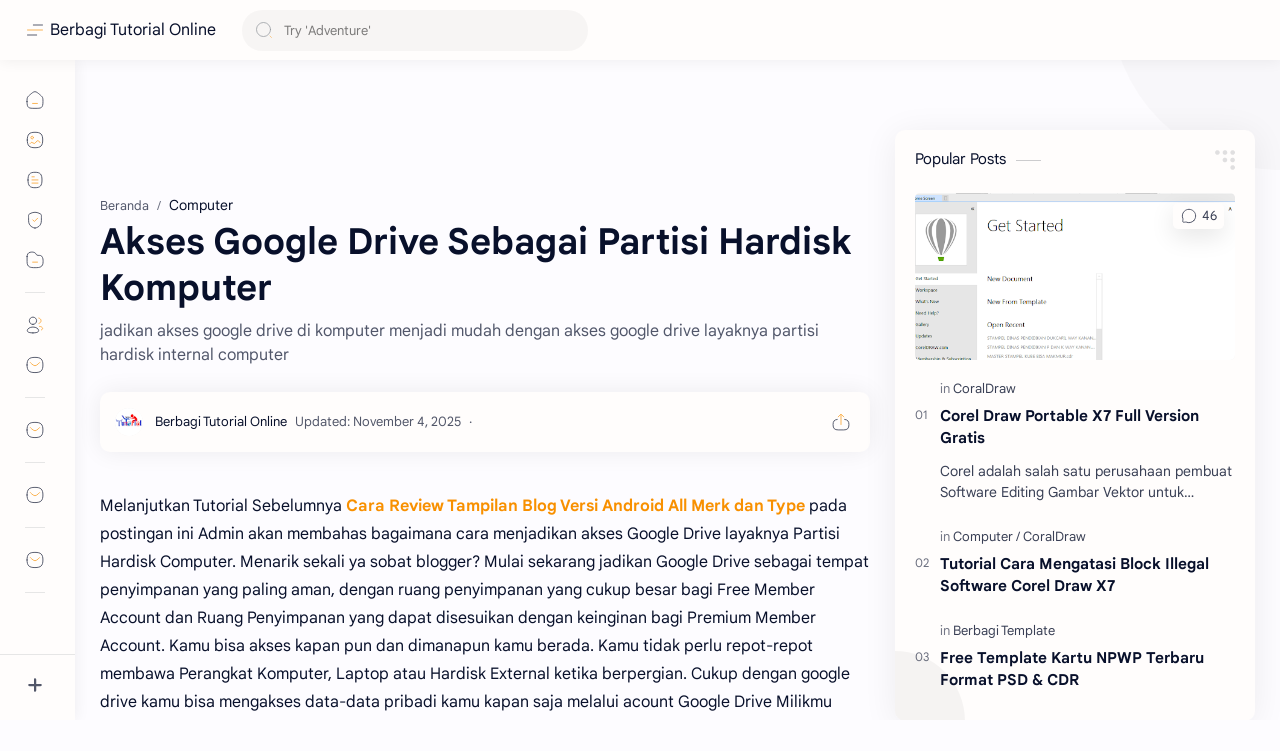

--- FILE ---
content_type: text/html; charset=UTF-8
request_url: https://www.berbagitutorialonline.com/2019/01/makes-your-google-drive-access-as-hardisk-partition.html
body_size: 80788
content:
<!DOCTYPE html>
<html dir='ltr' lang='id'>
<!-- HEAD CLASS -->
  <head class='notranslate'> 
    
  
<!--[ SingleItem title ]-->
<title>Akses Google Drive Sebagai Partisi Hardisk Komputer - Berbagi Tutorial Online</title>
<!--[ Meta for browser ]-->
<meta content='93ea10f4-9131-42a8-8b15-34b64dfc97ae' name='Impact-Site-Verification-verification'/>
<meta charset='UTF-8'/>
<meta content='width=device-width, initial-scale=1, user-scalable=1, minimum-scale=1, maximum-scale=5' name='viewport'/>
<meta content='IE=edge' http-equiv='X-UA-Compatible'/>
<meta content='' itemprop='datePublished'/>
<meta content='' itemprop='dateModified'/>
<meta content='Berbagi Tutorial Cara Mengatasi Masalah Komputer, Laptop, Printer, Android. Klik di sini untuk Info Software Terupdate dan Info Menarik setiap harinya' name='description'/>
<meta content='dm8j6e8p367220dkq' name='dailymotion-domain-verification'/>
<meta content='aDofTsSxib-iAcms-oluD560UjWc0UYlN7dDyes-2-U' name='google-site-verification'/>
<meta content='c9005bd642db932039e8c913ea8934ed' name='p:domain_verify'/>
<meta content='QpnmxYdb7y' name='baidu-site-verification'/>
<meta content='a6y2swk5xz' name='verifikasi'/>
<meta content='1519364678186395' property='fb:pages'/>
<meta content='c6a6d8d7e08c76a7' name='yandex-verification'/>
<meta content='max-image-preview:large' name='robots'/>
<meta content='b6805a4cb4' name='verify-admitad'/>
<meta content='ffe5c5087d' name='verify-admitad'/>
<meta content='TtqnLJhSjj2fHdjUL9FAo4851kuDWToea02nDdysSHg' name='google-site-verification'/>
<meta content='e293eda4040bc23b688208dd648c97af' name='p:domain_verify'/>
<meta content='aDofTsSxib-iAcms-oluD560UjWc0UYlN7dDyes-2-U' name='google-site-verification'/>
<meta content='8c7c9e1d54c407e37732a825202bfe6c' name='p:domain_verify'/>
<meta content='US-VI' name='geo.region'/>
<meta content='Road Town' name='geo.placename'/>
<meta content='39.786866;-100.329287' name='geo.position'/>
<meta content='39.786866, -100.329287' name='ICBM'/>
<meta content='6ef4969f8d' name='verify-admitad'/>
<meta content='752cefee426d3756' name='yandex-verification'/>
<meta content='1ABCE1919F8464E2BEDE896AFA5B782C' name='msvalidate.01'/>
<meta content='19e73cb133e96a7a' name='yandex-verification'/>
<meta content='uab6b_pgHevPIAWnajhsyYId3bz4c0-GURxBcEEZSlI' name='google-site-verification'/>
<meta content='4fcece9a673fccf52052237c976ba9eb' name='monetag'/>
<meta content='6617c1ed957d85c02b58c92d78072fff05a5edb4' name='6617c1ed957d85c02b58c92d78072fff05a5edb4'/>
<link href='https://www.berbagitutorialonline.com/2019/01/makes-your-google-drive-access-as-hardisk-partition.html' hreflang='id' rel='alternate'/>
<link href='https://www.berbagitutorialonline.com' hreflang='id' rel='alternate'/>
<link href='https://github.com/SahrulParawie/Tutorial-Online/blob/master/manifest.json' rel='manifest'/>
<meta content='blogger' name='generator'/>
<link href='https://www.berbagitutorialonline.com/favicon.ico' rel='icon' type='image/x-icon'/>
<link href='https://blogger.googleusercontent.com/img/b/R29vZ2xl/AVvXsEjvNxrwV3X4ULQE8_Tu1LV-rtr93G5NXM_rcoy26VG-7NzSabTCOP0bwufAHZNOHoQDAz5012wsmnsAwLGlYbsDq_tCMoy4-UDnl6WR4EsBdgsFVn12I5QmM6Nhi4OffkCRsU5wjKiZ_mQ3/s1600/Logo+Tutorial+Online+48.png' rel='icon' sizes='32x32'/>
<link href='https://blogger.googleusercontent.com/img/b/R29vZ2xl/AVvXsEgLl-nxgaFk8GT0NpgHGcQW-RxzPJbY5DFwTvNrfFI1aCJg3nHV5eWZ3qTRcELSPOlaLgs5xt7xvO0zrERPcTVHEmSoQVG1SvHi9P8LhzwKB0i55CP3W_r6ACo6356MzO3TPl9tXp0ea-Ol/s1600/Logo+Tutorial+Online+192.png' rel='icon' sizes='192x192'/>
<link href='https://blogger.googleusercontent.com/img/b/R29vZ2xl/AVvXsEi0wNtMbgQifuuAZWQ9CLMWUrLPtNgBjQFVuUj77NQzfllgsglTJweeblr4lSrAP03PCRCffzXqcSwY62qLsRXWP3nWD27QvlmfakpYFakh6qzvdtmNDxbLJv2LRKwJbcAm8S4JUzCmANaP/s1600/Logo+Tutorial+Online+180.png' rel='apple-touch-icon-precomposed'/>
<meta content='https://blogger.googleusercontent.com/img/b/R29vZ2xl/AVvXsEhRR2ZOozlpCO1me7prQuKW3RT0GfacOUEQ1DYXndySTJYrO-jmMrkG5fdsRpcbqHq8zJrJrJ2N1pm3kbC2GJOyhBDt28MDqa3DiF5Upj1eOoLbBydwmg96U020iKrFUI-IoLJxcfg5cNhd/s1600/Logo+Tutorial+Online+144.png' name='msapplication-TileImage'/>
<!--[ Link Canonical ]-->
<link href='https://www.berbagitutorialonline.com/2019/01/makes-your-google-drive-access-as-hardisk-partition.html' rel='canonical'/>
<!--[ Browser data, description and keyword ]-->
<meta content='jadikan akses google drive di komputer menjadi mudah dengan akses google drive layaknya partisi hardisk internal computer' name='description'/>
<meta content='Berbagi Tutorial Online, Akses Google Drive Sebagai Partisi Hardisk Komputer, Cara Mengatasi, Cara Mengatasi Komputer, Cara Mengatasi Laptop, Cara Mengatasi Printer, Cara Mengatasi Android, Cara Mengatasi BPJS, Info Software Terupdate, Info Menarik ' name='keywords'/>
<link href='https://blogger.googleusercontent.com/img/b/R29vZ2xl/AVvXsEg4WvhnIR_xTbJwFrk8zYXwelRJ95YbIaVxHksStD57rVtgEeq79BlJsSz9aLenVqjJSKc_iveru9pDAN8LJ6El3YM9YhCcwdufz5fbx2XQQPPlgE-slNzIM__fA74oMnqKsIHvDkndxC0h/w0/Screenshot_391.png' rel='image_src'/>
<!--[ Generator and rrs ]-->
<meta content='blogger' name='generator'/>
<link href='https://www.berbagitutorialonline.com/feeds/posts/default' rel='alternate' title='Berbagi Tutorial Online Â» Atom' type='application/atom+xml'/>
<link href='https://www.berbagitutorialonline.com/feeds/posts/default?alt=rss' rel='alternate' title='Berbagi Tutorial Online Â» Feed' type='application/rss+xml'/>
<link href='https://www.berbagitutorialonline.com/feeds/comments/default?alt=rss' rel='alternate' title='Berbagi Tutorial Online Â» Comments Feed' type='application/rss+xml'/>
<!--[ Theme Color ]-->
<meta content='transparent' name='theme-color'/>
<meta content='transparent' name='msapplication-navbutton-color'/>
<meta content='transparent' name='apple-mobile-web-app-status-bar-style'/>
<meta content='true' name='apple-mobile-web-app-capable'/>
<!--[ Favicon ]-->
<link href='https://www.berbagitutorialonline.com/favicon.ico' rel='apple-touch-icon' sizes='120x120'/>
<link href='https://www.berbagitutorialonline.com/favicon.ico' rel='apple-touch-icon' sizes='152x152'/>
<link href='https://www.berbagitutorialonline.com/favicon.ico' rel='icon' type='image/x-icon'/>
<link href='https://www.berbagitutorialonline.com/favicon.ico' rel='shortcut icon' type='image/x-icon'/>
<!--[ Open graph ]-->
<meta content='Akses Google Drive Sebagai Partisi Hardisk Komputer' property='og:title'/>
<meta content='https://www.berbagitutorialonline.com/2019/01/makes-your-google-drive-access-as-hardisk-partition.html' property='og:url'/>
<meta content='Berbagi Tutorial Online' property='og:site_name'/>
<meta content='article' property='og:type'/>
<meta content='jadikan akses google drive di komputer menjadi mudah dengan akses google drive layaknya partisi hardisk internal computer' property='og:description'/>
<meta content='Akses Google Drive Sebagai Partisi Hardisk Komputer' property='og:image:alt'/>
<meta content='https://blogger.googleusercontent.com/img/b/R29vZ2xl/AVvXsEg4WvhnIR_xTbJwFrk8zYXwelRJ95YbIaVxHksStD57rVtgEeq79BlJsSz9aLenVqjJSKc_iveru9pDAN8LJ6El3YM9YhCcwdufz5fbx2XQQPPlgE-slNzIM__fA74oMnqKsIHvDkndxC0h/w0/Screenshot_391.png' property='og:image'/>
<!--[ Twitter Card ]-->
<meta content='Akses Google Drive Sebagai Partisi Hardisk Komputer' name='twitter:title'/>
<meta content='https://www.berbagitutorialonline.com/2019/01/makes-your-google-drive-access-as-hardisk-partition.html' name='twitter:url'/>
<meta content='jadikan akses google drive di komputer menjadi mudah dengan akses google drive layaknya partisi hardisk internal computer' name='twitter:description'/>
<meta content='summary_large_image' name='twitter:card'/>
<meta content='Akses Google Drive Sebagai Partisi Hardisk Komputer' name='twitter:image:alt'/>
<meta content='https://blogger.googleusercontent.com/img/b/R29vZ2xl/AVvXsEg4WvhnIR_xTbJwFrk8zYXwelRJ95YbIaVxHksStD57rVtgEeq79BlJsSz9aLenVqjJSKc_iveru9pDAN8LJ6El3YM9YhCcwdufz5fbx2XQQPPlgE-slNzIM__fA74oMnqKsIHvDkndxC0h/w0/Screenshot_391.png' name='twitter:image:src'/>
<!--[ Site Verification ]-->
<!--<meta content='' name='msvalidate.01'/> <meta content='' name='copyright'/>-->
<!--[ Preconnect and DNS Prefetch ]-->
<link href='//1.bp.blogspot.com' rel='preconnect dns-prefetch'/><link href='//2.bp.blogspot.com' rel='preconnect dns-prefetch'/><link href='//3.bp.blogspot.com' rel='preconnect dns-prefetch'/><link href='//4.bp.blogspot.com' rel='preconnect dns-prefetch'/><link href='//blogger.googleusercontent.com' rel='preconnect dns-prefetch'/><link href='//lh3.googleusercontent.com' rel='preconnect dns-prefetch'/><link href='//www.blogger.com' rel='preconnect dns-prefetch'/><link href='//feeds.feedburner.com' rel='preconnect dns-prefetch'/><link href='https://www.berbagitutorialonline.com/feeds/posts/default' rel='preconnect dns-prefetch'/><link href='https://www.berbagitutorialonline.com/feeds/comments/default' rel='preconnect dns-prefetch'/><link href='//cdn.widgetpack.com' rel='preconnect dns-prefetch'/><link href='//translate.google.com' rel='preconnect dns-prefetch'/><link href='//maxcdn.bootstrapcdn.com' rel='preconnect dns-prefetch'/><link href='//fonts.googleapis.com' rel='preconnect dns-prefetch'/><link href='//use.fontawesome.com' rel='preconnect dns-prefetch'/><link href='//ajax.googleapis.com' rel='preconnect dns-prefetch'/><link href='//resources.blogblog.com' rel='preconnect dns-prefetch'/><link href='//ajax.microsoft.com ' rel='preconnect dns-prefetch'/><link href='//ajax.aspnetcdn.com ' rel='preconnect dns-prefetch'/><link href='//github.com' rel='preconnect dns-prefetch'/><link href='//cdn.rawgit.com' rel='preconnect dns-prefetch'/><link href='//cdnjs.cloudflare.com' rel='preconnect dns-prefetch'/><link href='//www.google-analytics.com' rel='preconnect dns-prefetch'/><link href='//themes.googleusercontent.com ' rel='preconnect dns-prefetch'/><link href='//pagead2.googlesyndication.com' rel='preconnect dns-prefetch'/><link href='//googleads.g.doubleclick.net' rel='preconnect dns-prefetch'/><link href='//www.gstatic.com' rel='preconnect dns-prefetch'/><link href='//www.googletagservices.com' rel='preconnect dns-prefetch'/><link href='//static.xx.fbcdn.net' rel='preconnect dns-prefetch'/><link href='//tpc.googlesyndication.com' rel='preconnect dns-prefetch'/><link href='//apis.google.com' rel='preconnect dns-prefetch'/><link href='//www.w3.org' rel='preconnect dns-prefetch'/><link href='//www.facebook.com' rel='preconnect dns-prefetch'/><link href='//connect.facebook.net' rel='preconnect dns-prefetch'/><link href='//disqus.com' rel='preconnect dns-prefetch'/><link href='//plus.google.com' rel='preconnect dns-prefetch'/><link href='//twitter.com' rel='preconnect dns-prefetch'/><link href='//platform.twitter.com' rel='preconnect dns-prefetch'/><link href='//syndication.twitter.com' rel='preconnect dns-prefetch'/><link href='//r.twimg.com ' rel='preconnect dns-prefetch'/><link href='//p.twitter.com ' rel='preconnect dns-prefetch'/><link href='//cdn.api.twitter.com ' rel='preconnect dns-prefetch'/><link href='//www.youtube.com' rel='preconnect dns-prefetch'/><link href='//img.youtube.com' rel='preconnect dns-prefetch'/><link href='//www.pinterest.com' rel='preconnect dns-prefetch'/><link href='//statically.io/' rel='preconnect dns-prefetch'/><link href='//www.linkedin.com' rel='preconnect dns-prefetch'/><link href='//player.vimeo.com' rel='preconnect dns-prefetch'/><link href='//s3.amazonaws.com ' rel='preconnect dns-prefetch'/><link href='//s3.buysellads.com ' rel='preconnect dns-prefetch'/><link href='//stats.buysellads.com ' rel='preconnect dns-prefetch'/><link href='//cdn.adpacks ' rel='preconnect dns-prefetch'/>
<link href='https://cdn.jsdelivr.net/gh/reatrixweb/pwartx@main/manifest.json' rel='manifest'/>
<script type='text/javascript'>
  //<![CDATA[
// install btn pwa
const installButton = document.getElementById("install_button");window.addEventListener("beforeinstallprompt", e => {e.preventDefault();deferredPrompt = e;installButton.hidden = false;installButton.addEventListener("click", installApp);});function installApp() {deferredPrompt.prompt();installButton.disabled = true;deferredPrompt.userChoice.then(choiceResult => {if (choiceResult.outcome === "accepted") {installButton.hidden = true;} else {}installButton.disabled = false;deferredPrompt = null;});}window.addEventListener("appinstalled", evt => {console.log("appinstalled fired", evt);});
  //]]> 
</script>
<!--[ CSS stylesheet ]-->
  <style><!-- /* <style id='page-skin-1' type='text/css'><!--
/* Variable color */ :root, :root .lgT:not(.drK), :root .theme0:not(.drK){/* Theme */ --themeC: transparent; /* Body */ --headC: #08102b; --bodyC: #08102b; --bodyCa: #989b9f; --bodyB: #fdfcff; /* Link */ --linkC: #f89000; --linkB: #f89000; /* Wave */ --waveB: #F57C00; /* Icon */ --iconC: #08102b; --iconCa: #08102b; --iconCs: #767676; /* Header */ --headerC: #343435; --headerT: 16px; --headerW: 400; /* write 400(normal) or 700(bold) */ --headerB: #fffdfc; --headerL: 1px; --headerI: #08102b; --headerH: 60px; --headerHi: -60px; --headerHm: 60px; --headerR: 30px; /* Notif */ --notifH: 60px; --notifU: #e8f0fe; --notifC: #01579b; /* Content */ --contentB: #fffdfc; --contentL: #e6e6e6; --contentW: 1440px; --sideW: 360px; --transB: rgba(0,0,0,.05); /* Page */ --pageW: 900px; --pageW: 900px; --postT: 36px; --postF: 16px; --postTm: 28px; --postFm: 15px; /* Widget */ --widgetT: 15px; --widgetTw: 400; /* write 400(normal) or 700(bold) */ --widgetTa: 25px; --widgetTac: #989b9f; /* Nav */ --navW: 230px; --navT: #08102b; --navI: #08102b; --navB: #fffdfc; --navL: 1px; /* Search */ --srchI: #48525c; --srchB: #fffdfc; /* Mob Men */ --mobT: #08102b; --mobHv: #f1f1f0; --mobB: #fffdfc; --mobL: 1px; --mobBr: 12px; /* Footer */ --fotT: #08102b; --fotB: #fffdfc; --fotL: 1px; /* Font family */ --fontH: Google Sans Text,Arial,Helvetica,sans-serif; --fontB: Google Sans Text,Arial,Helvetica,sans-serif; --fontBa: Google Sans Text,Arial,Helvetica,sans-serif; --fontC: Google Sans Mono,monospace; /* Trans */ --trans-1: all .1s ease; --trans-2: all .2s ease; --trans-3: all .3s ease; --trans-4: all .4s ease; /* Synx */ --synxBg: #f6f6f6; --synxC: #2f3337; --synxOrange: #b75501; --synxBlue: #015692; --synxGreen: #54790d; --synxRed: #f15a5a; --synxGray: #656e77; /* Border Radius */ --buttonR: 50px; --greetR: 10px;  --iconHr: 15px;  --thumbEr: 5px; --srchMr: 20px; --srchDr : 20px; /* Dark */ --darkT: #fffdfc; --darkTa: #989b9f; --darkU: #41B375; --darkW: #343435; --darkB: #1e1e1e; --darkBa: #2d2d30; --darkBs: #252526;}
/* Dark Mode */ :root .drK{/* Theme */ --themeC: #1e1e1e;}
/* Theme 1 - Red */ :root .theme1:not(.drK){/* Theme */ --themeC: #D32F2F; /* Body */ --bodyB: #FFFCFD; /* Link */ --linkC: #F44336; --linkB: #F44336; /* Header */ --headerB: #FFEBEE; /* Notif */ --notifU: #FFEBEE; --notifC: #B71C1C; /* Search */ --srchB: #FFEBEE; /* MobMn */ --mobB: #FFEBEE; /* Wave */ --waveB: #FFEBEE;}
/* Theme 2 - Green */ :root .theme2:not(.drK){/* Theme */ --themeC: #00796B; /* Body */ --bodyB: #FCFFFC; /* Link */ --linkC: #009688; --linkB: #009688; /* Header */ --headerB: #E0F2F1; /* Notif */ --notifU: #E0F2F1; --notifC: #00796B; /* Search */ --srchB: #E0F2F1; /* MobMn */ --mobB: #E0F2F1; /* Wave */ --waveB: #E0F2F1;}
/* Theme 3 - Blue */ :root .theme3:not(.drK){/* Theme */ --themeC: #1565C0; /* Body */ --bodyB: #FBFEFF; /* Link */ --linkC: #1976D2; --linkB: #1976D2; /* Header */ --headerB: #E3F2FD; /* Notif */ --notifU: #E3F2FD; --notifC: #1565C0; /* Search */ --srchB: #E3F2FD; /* MobMn */ --mobB: #E3F2FD; /* Wave */ --waveB: #E3F2FD;}
/* Theme 4 - Yellow */ :root .theme4:not(.drK){/* Theme */ --themeC: #FFC107; /* Body */ --bodyB: #FFFEFA; /* Link */ --linkC: #FF8F00; --linkB: #FF8F00; /* Header */ --headerB: #FFF8E1; /* Notif */ --notifU: #FFF8E1; --notifC: #FF8F00; /* Search */ --srchB: #FFF8E1; /* MobMn */ --mobB: #FFF8E1; /* Wave */ --waveB: #FFF8E1;}
/* Theme 5 - Pink */ :root .theme5:not(.drK){/* Theme */ --themeC: #C2185B; /* Body */ --bodyB: #FFFCFD; /* Link */ --linkC: #D81B60; --linkB: #D81B60; /* Header */ --headerB: #FCE4EC; /* Notif */ --notifU: #FCE4EC; --notifC: #C2185B; /* Search */ --srchB: #FCE4EC; /* MobMn */ --mobB: #FCE4EC; /* Wave */ --waveB: #FCE4EC;}
/* Theme 6 - Orange */ :root .theme6:not(.drK){/* Theme */ --themeC: #E64A19; /* Body */ --bodyB: #FBFEFF; /* Link */ --linkC: #F4511E; --linkB: #F4511E; /* Header */ --headerB: #FBE9E7; /* Notif */ --notifU: #FBE9E7; --notifC: #E64A19; /* Search */ --srchB: #FBE9E7; /* MobMn */ --mobB: #FBE9E7; /* Wave */ --waveB: #FBE9E7;}
/* Theme 7 - Blue Grey */ :root .theme7:not(.drK){/* Theme */ --themeC: #455A64; /* Body */ --bodyB: #FBFEFF; /* Link */ --linkC: #546E7A; --linkB: #546E7A; /* Header */ --headerB: #ECEFF1; /* Notif */ --notifU: #ECEFF1; --notifC: #455A64; /* Search */ --srchB: #ECEFF1; /* MobMn */ --mobB: #ECEFF1; /* Wave */ --waveB: #ECEFF1;}
/* Theme 8 - Brown */ :root .theme8:not(.drK){/* Theme */ --themeC: #5D4037; /* Body */ --bodyB: #FBFEFF; /* Link */ --linkC: #5D4037; --linkB: #5D4037; /* Header */ --headerB: #EFEBE9; /* Notif */ --notifU: #EFEBE9; --notifC: #5D4037; /* Search */ --srchB: #EFEBE9; /* MobMn */ --mobB: #EFEBE9; /* Wave */ --waveB: #EFEBE9;}
/* Theme 9 - Purple */ :root .theme9:not(.drK){/* Theme */ --themeC: #7B1FA2; /* Body */ --bodyB: #FBFEFF; /* Link */ --linkC: #8E24AA; --linkB: #8E24AA; /* Header */ --headerB: #F3E5F5; /* Notif */ --notifU: #F3E5F5; --notifC: #7B1FA2; /* Search */ --srchB: #F3E5F5; /* MobMn */ --mobB: #F3E5F5; /* Wave */ --waveB: #F3E5F5;}
/* Theme 10 - Indigo */ :root .theme10:not(.drK){/* Theme */ --themeC: #283593; /* Body */ --bodyB: #FBFEFF; /* Link */ --linkC: #3949AB; --linkB: #3949AB; /* Header */ --headerB: #E8EAF6; /* Notif */ --notifU: #E8EAF6; --notifC: #283593; /* Search */ --srchB: #E8EAF6; /* MobMn */ --mobB: #E8EAF6; /* Wave */ --waveB: #E8EAF6;}
.postBody .separator{
position:relative!important
}
.postBody .separator:before{
bottom: 7px
}
.postBody .separator:before{
content: 'berbagitutorialonline.com';
position: absolute;
right: 0;
bottom: 24px;
display: flex;
font-size: 10px;
font-weight: bold;
color: #fff;
z-index: 2;
border-top-left-radius: 5px;
border-bottom-right-radius: 5px;
background-color: #3a3a3a;
padding: 0px 7px;
opacity: .7;
}
/* iklan paralax by wendy code  */
.wendyparalax{position:relative;display:block;overflow:visible;width:100%;height:0;margin:auto;text-align:center;z-index:1}
.wendyparalax > div{overflow:hidden;width:100%;height:100%;margin:0;position:absolute;top:0;left:0;clip:rect(auto auto auto auto)}
.wendyparalax > div > div{width:calc(100% - 40px);height:100%;position:fixed;top:0;left:0;right:0;margin:0 auto;-moz-transform:translateZ(0);-webkit-transform:translateZ(0);-ms-transform:translateZ(0);-o-transform:translateZ(0);transform:translateZ(0)}
.wendyparalax > div > div > div{display:-webkit-box;display:-webkit-flex;display:-moz-box;display:-ms-flexbox;display:flex;-webkit-align-content:center;align-content:center;-webkit-align-items:center;-ms-flex-align:center;width:100%;height:100%;position:absolute;left:0;right:0;top:37px;align-items:center;background:#fff}
.wendyparalax > div > div > div > *{margin:auto}
.wendyparalax > div > div > div > a{width:100%;height:100%}
.wendyparalax img,.wendyparalax iframe,.wendyparalax ins{height:100%;border:0}
.clear{clear:both;display:block}
.wendyparalax{width:100%;min-width:300px;min-height:600px;text-align:center}
.adParallax{width:100%;min-width:300px;min-height:600px;text-align:center;display:block; margin:10px 0px; padding:0px;}
/* material design box */
.nkbox{background-color:#fff;position:relative;margin:40px 2px;padding:40px 15px 15px;border:1px solid rgba(230,230,230,1);border-radius:5px;box-shadow:0 10px 20px 0 rgba(30,30,30,.07)}
.nkbox h2 {background-color:#02d07a;border-radius:3px;padding:8px 20px!important;position:absolute;margin:0!important;font-size:17px!important;color:#fff;top:-20px;font-weight:bold;left:30px;text-transform:uppercase}
.nkbox.box-yellow h2{background:#e2c601}
.nkbox.box-blue h2{background:#2ad2c9}
.nkbox.box-red h2{background:#f7176a}
/* table detail */
table.tr-caption-container{min-width:inherit;width:auto;margin:0 auto;border:0;position:relative}
table.tr-caption-container tr td{background-color:transparent;border:0;padding:0}
table.tr-caption-container tr:nth-child(2n+1) td, table.tr-caption-container tr:nth-child(2n+1) td:first-child{border:0;background-color:transparent}
table.tr-caption-container .tr-caption{display:block;font-size:12px;font-style:italic;color:#767676;background-color:transparent;border:0}
table{width:100%;margin:20px 0px;border:1px solid rgba(230,230,230,1);border-radius:7px;overflow:hidden;font-size:14px}
table th{background-color:transparent;padding:15px 20px;border:1px solid #ddd;border-left:0;font-family:Noto Sans;font-size:13px}
table th:last-child, table tr td:last-child, table tr:nth-child(2n) td:last-child{border-right:0}
table td{padding:15px 20px;border:1px solid #ddd;border-left:0;border-top:0;vertical-align:middle}
table tr:nth-child(2n + 1) td{background-color:rgba(0,0,0,.025)}
.table{display:block;overflow-y:hidden;overflow-x:auto;border-radius:3px;scroll-behavior:smooth;}
/* css darkmode sesuaikan classnya jika berbeda atau hapus bagian ini */
.drK .nkbox{background-color:#2d2d30;color:#fefefe;}
.drK .nkbox table,.drK .nkbox table td,.drK .nkbox{border-color:rgba(255,255,255,.15);color:#fefefe}
.stickAd{position:fixed;bottom:0;left:0;right:0;width:100%;min-height:70px;max-height:200px;padding:5px 5px;box-shadow:0 -6px 18px 0 rgba(9,32,76,.1);transition:all .1s ease-in;display:flex;align-items:center;justify-content:center;background-color:#fefefe;z-index:50;border-top:1px solid #eceff1}
.stickAdclose{width:40px;height:30px;display:flex;align-items:center;justify-content:center;border-radius:12px 0 0;border:1px solid #eceff1;border-bottom:0;border-right:0;position:absolute;right:0;top:-30px;background-color:inherit}
.stickAdclose svg{width:18px;height:18px;fill:none!important;stroke:#48525c;stroke-linecap:round;stroke-linejoin:round;stroke-width:1}
.stickAdcontent{flex-grow:1;overflow:hidden;display:block;position:relative}
.stickAdin:checked ~ .stickAd{padding:0;min-height:0}
.stickAdin:checked ~ .stickAd .stickAdcontent{display:none}
.stickAdin:checked ~ .stickAd .stickAdclose svg{-webkit-transform:rotate(180deg);transform:rotate(180deg)}
/* CSS darkmode sesuaikan classnya jika berbeda atau hapus bagian ini */
.darkMode .stickAd,.darkMode .stickAdclose{border-color:rgba(255,255,255,.1)}
.darkMode .stickAd{background-color:#2d2d30}
/*
- Widget Donasi ala Igniel
- Source code: https://www.igniel.com/2023/04/widget-donasi-blog.html
*/
.ignielDonasi {
--background: #f9f9f9;
--backgroundHover: #f0f0f0;
--color: #2f2f2f;
--colorHover: #2f2f2f;
--icon: #5c5c5c;
--col: 2;
margin-top: 2rem;
}
.ignielDonasi path {
fill: none;
stroke: var(--icon);
stroke-width: 1.5px;
stroke-linecap: round;
stroke-linejoin: round;
stroke-miterlimit: 10;
}
.ignielDonasi svg:first-child {
height: 2rem;
width: 35px;
}
.ignielDonasi svg:last-child {
height: 1rem;
width: 1rem;
}
.ignielDonasi-judul {
font-weight: 700;
margin-bottom: 1rem;
}
.ignielDonasi img {
width: 35px;
}
.ignielDonasi-ikon {
margin-right: 1rem;
}
.ignielDonasi-isi {
display: grid;
gap: 1rem;
grid-template-columns: repeat(var(--col), 1fr);
}
.ignielDonasi-isi a {
align-items: center;
background-color: var(--background);
border-radius: 7px;
color: var(--color);
display: flex;
gap: 1rem;
padding: .75rem 1.25rem;
text-decoration: none;
transition: all .3s;
}
.ignielDonasi-isi a:hover {
background-color: var(--backgroundHover);
color: var(--colorHover);
text-decoration: none;
}
.ignielDonasi-isi .wallet {
flex-direction: column;
}
.ignielDonasi-isi .wallet i {
display: block;
font-size: 11px;
font-style: normal;
line-height: 13px;
}
.ignielDonasi-isi a, .ignielDonasi-isi a span {
flex-grow: 1;
}
@media screen and (max-width: 768px) {
.ignielDonasi-isi {
grid-template-columns: repeat(2, 1fr);
}
}
@media screen and (max-width: 568px) {
.ignielDonasi-isi {
grid-template-columns: repeat(1, 1fr);
}
}
/* source css:  finance.berbagigutorialonline.com */
.slideB {
--indicator: #f89000;
--sliderBd-radius: 4px;
--sliderRatio: 56.25%;
}
@-webkit-keyframes fade{from{opacity:.4;}to{opacity:1;}}
@keyframes fade{from{opacity:.4;}to{opacity:1;}}
.slider .item{-webkit-animation-name:fade;-webkit-animation-duration:1.5s;animation-name:fade;animation-duration:1.5s;}
.slideI .i.active{width:10px;background-color:var(--indicator);}
.slideB .next,.slideB .prev{position:absolute;top:40%;font-size:2.5em;border-radius:50%;user-select:none;border:1px solid #e4e3e1;background:#fffdfc;opacity:.5;padding:0 20px 5px;outline:0;}
.slideB .next:hover,.slideB .prev:hover{opacity:.9;}
.slideB .prev{left:10px;}
.slideB .next{right:10px;}
.slideB{position:relative;border-radius:var(--sliderBd-radius);overflow:hidden;}
.slideB:hover .slideI svg{opacity:1;visibility:visible;}
.slideI.active svg .pause{display:block;}
.slideI.active svg .play,.slideI svg .pause{display:none;}
.slider.no-items~.slideI{display:none;}
.slideI .i{width:4px;height:4px;border-radius:10px;background-color:rgb(0 0 0 / 15%);transition:width .1s ease,background-color .1s ease;}
svg{width:12px;height:12px;fill:currentColor;}
.slideI svg{right:0;}
.slideI svg{position:absolute;top:0;opacity:0;visibility:hidden;transition:opacity .1s ease .4s,visibility .1s ease .4s;}
.slider{position:relative;width:400%;}
.slider >*{flex-shrink:0;width:calc(100% / 4);}
.slider .item{display:none;position:relative;border-radius:var(--sliderBd-radius);overflow:hidden;}
.slider .img{display:block;padding-top:var(--sliderRatio);color:#d9e2f0;background-color:#f9f9fb;background-position:center;background-size:cover;background-repeat:no-repeat;}
.slider .cap{display:block;position:absolute;left:0;bottom:0;right:0;padding:20px;padding-block-start:40px;background-image:linear-gradient(0deg,rgb(45 49 56 / 90%) 0%,rgb(45 49 56 / 50%) 60%,rgb(45 49 56 / 0%) 100%);}
.slideB >*{-webkit-tap-highlight-color:transparent;tap-highlight-color:transparent;}
.slideB:hover .slider .cap{background-image:none;}
.slideB a:hover{filter:none;}
.slider .img{position:relative;border-radius:var(--sliderBd-radius);}
.slider .cap{background-image:linear-gradient(0deg,rgb(45 49 56 / 55%) 0%,rgb(45 49 56 / 22%) 60%,rgb(45 49 56 / 0%) 100%);border-radius:var(--sliderBd-radius);font-size:0.9em;line-height:1.2em;font-weight:600;text-shadow:0 2px 10px #272733,0 1px 1px rgba(10,10,10,.5);color:#f9f9fb;}
.slider .category{top:0;right:0;position:absolute;padding:10px;}
.slideB a.button{display:inline-flex;text-decoration:none;outline:0;border:0;padding:2px 10px;font-size:12px;border-radius:15px;color:#0e2045;background-color:#fffdfc;box-shadow:5px 5px 15px 0 rgb(0 0 0 / 10%);}
.slideI{display:flex;gap:5px;position:relative;height:12px;margin-block:5px calc(40px - 12px - 4px)) align-items:center;justify-content:center;margin-top:5px;}
@media screen and (max-width:640px){.slideB a.button{font-size:10px;padding:0 10px;}.slideB .next,.slideB .prev{font-size:1em;border-radius:50%;padding:0 10px 3px;}}

--></style>
<style>/*<![CDATA[*/
/* Desktop Fonts */
/* Font Body and Alternative */ @font-face{font-family:'Google Sans Text';font-style:normal;font-weight:400;font-display:swap;src:local('Google Sans Text'),local('Google-Sans-Text'),url(https://fonts.gstatic.com/s/googlesanstext/v16/5aUu9-KzpRiLCAt4Unrc-xIKmCU5qEp2iw.woff2) format('woff2')} 
/* Font Heading */ @font-face{font-family:'Google Sans Text';font-style:normal;font-weight:700;font-display:swap;src:local('Google Sans Text'),local('Google-Sans-Text'),url(https://fonts.gstatic.com/s/googlesanstext/v16/5aUp9-KzpRiLCAt4Unrc-xIKmCU5oPFTnmhjtg.woff2) format('woff2')}
/* Source Code Font */ @font-face{font-family:'Google Sans Mono';font-style:normal;font-weight:400;font-display:swap;src:local('Google Sans Mono'),local('Google-Sans-Mono'),url(https://fonts.gstatic.com/s/googlesansmono/v4/P5sUzYWFYtnZ_Cg-t0Uq_rfivrdYH4RE8-pZ5gQ1abT53wVQGrk.woff2) format('woff2')}
/*]]>*/
/*<![CDATA[*/
/* Standar CSS */ ::selection{color:#fff;background:var(--linkB)} .drK ::selection{background:var(--darkU)} *, ::after, ::before{-webkit-box-sizing:border-box;box-sizing:border-box} *{-webkit-tap-highlight-color:transparent} h1, h2, h3, h4, h5, h6{margin:0;font-weight:700;font-family:var(--fontH);color:var(--headC)} h1{font-size:1.9rem} h2{font-size:1.7rem} h3{font-size:1.5rem} h4{font-size:1.4rem} h5{font-size:1.3rem} h6{font-size:1.2rem} a{color:var(--linkC);text-decoration:none} a:hover{opacity:.9;transition:opacity .1s} table{border-spacing:0} iframe{max-width:100%;border:0;margin-left:auto;margin-right:auto} input, button, select, textarea{font:inherit;font-size:100%;color:inherit;line-height:normal} input::placeholder{color:rgba(0,0,0,.5)} img{display:block;position:relative;max-width:100%;height:auto} svg{width:22px;height:22px;fill:var(--iconC)} svg.line, svg .line{fill:none!important;stroke:var(--iconC);stroke-linecap:round;stroke-linejoin:round; stroke-width:1} svg.c-1{fill:var(--iconCa)} svg.c-2{fill:var(--iconCs); opacity:.4} .hidden{display:none !important} .invisible{visibility:hidden !important} .clear{width:100%;display:block;margin:0;padding:0;float:none;clear:both} .fCls{display:block;position:fixed;top:-50%;left:-50%;right:-50%;bottom:-50%;z-index:1;transition:var(--trans-1);background:transparent;opacity:0;visibility:hidden} .free::after, .new::after{display:inline-block;content:'Free!';color:var(--linkC);font-size:12px;font-weight:400;margin:0 5px} .new::after{content:'New!'} svg .svgC{fill:var(--linkC)} svg.line .svgC{fill:none;stroke:var(--linkC)} .drK svg .svgC{fill:var(--darkU)} .drK svg.line .svgC{fill:none;stroke:var(--darkU)}  .blog-admin, .bD .bmPs, .pInf .pIc .bmPs, .bmPs>svg .d, .isBkm, .cBkPs, .ckW, .tocL, .headR .headM .themeBtn, .cusW{display:none} .lazy.loaded, .tocL, .pVws:not(.hidden){animation:opaCity .5s 0s;-webkit-animation:opaCity .5s 0s}
/* Unfilled Ads */ ins.adsbygoogle[data-ad-status="unfilled"]{display:none !important}
/* Main Element */ html{scroll-behavior:smooth;overflow-x:hidden} body{-webkit-font-smoothing:antialiased;position:relative;top:0!important;margin:0;padding:0!important;width:100%;font-family:var(--fontB);font-size:14px;color:var(--bodyC);background:var(--bodyB);-webkit-font-smoothing:antialiased;animation:opaCity 1s 0s;-webkit-animation:opaCity 1s 0s} .secIn{margin:0 auto;padding-left:20px;padding-right:20px;max-width:var(--contentW)}
/* Notif Section */ .ntfC{display:flex;align-items:center;position:relative;min-height:var(--notifH);background:var(--notifU);color:var(--notifC);padding:10px 15px; font-size:13px; transition:var(--trans-1);overflow:hidden;border-radius:10px;margin-bottom:20px} .ntfC::before{content:'';width:60px;height:60px;background:rgba(0,0,0,.15);display:block;border-radius:50%;position:absolute;top:-12px;left:-12px;opacity:.1} .Rtl .ntfC::before{left:unset;right:-12px} .ntfC .secIn{width:100%;position:relative} .ntfC .c{display:flex;align-items:center} .ntfT{width:100%; padding-right:15px; text-align:center} .ntfT a{color:var(--linkC);font-weight:700} .ntfI:checked ~ .ntfC{height:0;min-height:0;margin:0;padding:0;opacity:0;visibility:hidden} .ntfA{display:inline-flex;align-items:center;justify-content:center;text-align:initial} .ntfA >a{flex-shrink:0;white-space:nowrap;display:inline-block; margin-left:10px;padding:8px 12px;border-radius:var(--buttonR);background:#fffdfc;color:var(--notifC);font-size:12px;font-weight:400;box-shadow:0 10px 8px -8px rgb(0 0 0 / 12%);text-decoration:none} .drK .ntfA >a{background:var(--darkU);color:#fffdfc}
/* Fixed/Pop-up Element */ .fixL{display:flex;align-items:center;position:fixed;left:0;right:0;bottom:0;margin-bottom:-100%;z-index:20;transition:var(--trans-1);width:100%;height:100%;opacity:0;visibility:hidden} .fixLi, .fixL .cmBri{width:100%;max-width:680px;max-height:calc(100% - 60px);border-radius:12px;transition:inherit;z-index:3;display:flex;overflow:hidden;position:relative;margin:0 auto;box-shadow:0 5px 30px 0 rgba(0,0,0,.05)} .fixLs{padding:60px 20px 20px;overflow-y:scroll;overflow-x:hidden;width:100%;background:var(--contentB)} .fixH, .mnH{display:flex;background:inherit;position:absolute;top:0;left:0;right:0;padding:0 10px;z-index:2} .fixH .cl{padding:0 10px;display:flex;align-items:center;justify-content:flex-end;position:relative;flex-shrink:0;min-width:40px} .fixH .c::after, .ntfC .c::after, .mnH .c::before{content:'\2715';line-height:18px;font-size:14px} .fixT::before{content:attr(data-text);flex-grow:1;padding:16px 10px;font-size:90%;opacity:.7} .fixT .c::before, .mnH .c::after{content:attr(aria-label);font-size:11px;margin:0 8px;opacity:.6} .fixi:checked ~ .fixL, #comment:target .fixL{margin-bottom:0;opacity:1;visibility:visible} .fixi:checked ~ .fixL .fCls, #comment:target .fixL .fCls, .BlogSearch input:focus ~ .fCls{opacity:1;visibility:visible;background:rgba(0,0,0,.2); -webkit-backdrop-filter:saturate(180%) blur(10px); backdrop-filter:saturate(180%) blur(10px)} .shBri{max-width:520px} /* display:flex */ .headI, .bIc{display:flex;align-items:center}
/* Header Section */ header{width:100%;z-index:10; position:-webkit-sticky;position:sticky;top:0;box-shadow:0 0 15px rgba(0,0,0,.07)} header a{display:block;color:var(--bodyC)} header svg{width:20px;height:20px;fill:var(--headerI); opacity:.8} header svg.line{fill:none;stroke:var(--headerI)} .headIc .tNav svg >*{opacity:0;transition:var(--trans-1)} .hdMn .navI:not(:checked) ~ .mainWrp .headIc .tNav .h1, .hdMn .navI:checked ~ .mainWrp .headIc .tNav .h2, .bD:not(.hdMn) .navI:not(:checked) ~ .mainWrp .headIc .tNav .h2, .bD:not(.hdMn) .navI:checked ~ .mainWrp .headIc .tNav .h1{opacity:1} .headCn{position:relative;height:var(--headerH);color:var(--headerC);background:var(--headerB); display:flex} .headL{display:flex;align-items:center;width: var(--navW) ; /* change var(--navW) to increase header title width */ padding:0 0 0 20px; transition:var(--trans-1)} .headL .headIc{flex:0 0 30px} .headL .headN{width:calc(100% - 30px); padding:0 0 0 5px} .headR{padding:0 25px; flex-grow:1; transition:var(--trans-1)} .headI .headP{display:flex;justify-content:flex-end;position:relative} .headI .headS{} .headI{height:100%; justify-content:space-between; position:relative;width:calc(100% + 15px);left:-7.5px;right:-7.5px} .headI >*{margin:0 7.5px} .headIc{font-size:11px;display:flex;list-style:none;margin:0;padding:0} .headIc >*{position:relative} .headIc svg{z-index:1} .headIc .tNav .l{stroke:var(--linkC)} .drK .headIc .tNav .l{stroke:var(--darkU)} .headIc .isSrh{display:none} ul.headIc{position:relative;width:calc(100% + 14px);left:-7px;right:-7px;justify-content:flex-end} ul.headIc li{margin:0 2px} ul.headIc li >*{cursor:pointer} .Header{background-repeat:no-repeat;background-size:100%;background-position:center} .Header img{max-width:160px;max-height:45px} .Header .headH{display:block;color:inherit;font-size:var(--headerT); font-weight:var(--headerW)} .Header .headH.hasSub{display:flex;align-items:baseline} .Header .headTtl{overflow:hidden;white-space:nowrap;text-overflow:ellipsis; display:block} .Header .headSub{margin:0 5px;font:400 11px var(--fontB); white-space:nowrap;text-overflow:ellipsis;overflow:hidden;max-width:60px;opacity:.6} .Header .headSub::before{content:attr(data-text)} /* Icon */ .tIc{width:30px;height:30px;justify-content:center} .tIc::after{content:'';background:var(--transB);border-radius:var(--iconHr);position:absolute;left:0;right:0;top:0;bottom:0;transition:var(--trans-1);opacity:0;visibility:hidden} .tIc:hover::after{opacity:1;visibility:visible;transform:scale(1.3,1.3)} .tDL .d2, .drK .tDL .d1{display:none} ul.headIc li .fCls, .headR .headM, .isDrk .cusW{cursor:auto}
/* mainIn Section */ .mainWrp:after{content:'';display:block;position:absolute;top:0;right:0;width:170px;height:170px;border-radius:0 0 0 200px;background:rgba(0,0,0,.02);z-index:-1} .drK .mainWrp:after{background:rgba(0,0,0,.10)} .blogCont{flex-grow:1;padding:20px 0 0;position:relative;transition:var(--trans-1)} .blogCont .section:not(.no-items), .blogCont .widget:not(:first-child){margin-top:40px} .blogCont .section:first-child, .blogCont footer .section:not(:first-child), .blogCont footer .widget:not(:first-child), .blogCont .section.mobMn, #notif-widget .widget:not(:first-child){margin-top:0} .blogAd .section:not(.no-items){margin-bottom:40px} #notif-widget .widget:first-child{margin-bottom:20px} .blogM{flex-wrap:wrap;justify-content:center;padding-bottom:40px} .sidebar{max-width:500px;margin:50px auto 0} .sideSticky{position:-webkit-sticky;position:sticky;top:calc(var(--headerH) + 10px)} .onPs .blogM .mainbar{max-width:var(--pageW)} .onPg .blogM .mainbar{max-width:var(--pageW)}
/* mainNav */ .mnBrs{background:var(--contentB)} .mnBr a{color:inherit} .mnBr ul{list-style:none;margin:0;padding:0} .mnMob{align-self:flex-end;background:inherit;border-top:1px solid var(--contentL);bottom:0;left:0;padding:15px 20px 20px;position:absolute;right:0;text-align:center;z-index:1} .mnMob .mSoc{display:flex;justify-content:center;left:-7px;margin-top:5px;position:relative;right:-7px;width:calc(100% + 14px)} .mnMob:not(.no-items) + .mnMen{padding-bottom:100px} .mnMen{padding:20px 15px} .mMenu{margin-bottom:10px} .mMenu >*{display:inline} .mMenu >*:not(:last-child)::after{content:'\00B7';font-size:90%;opacity:.6} .mMenu a:hover{text-decoration:underline} .mSoc >*{position:relative} .mSoc svg{z-index:1} .mSoc svg, .mnMn svg{width:20px;height:20px;opacity:.8} .mSoc span, .mMenu span{opacity:.7} .mNav{display:none;position:relative;max-width:30px} .mNav svg{height:18px;opacity:.7;z-index:1} .mnMn >li{position:relative} .mnMn >li.br::after{content:'';display:block;border-bottom:1px solid var(--contentL);margin:12px 5px} .mnMn li:not(.mr) .a:hover, .mnMn ul li >*:hover{background:var(--transB)} .mnMn li:not(.mr) .a:hover, .mnMn ul li a:hover{color:var(--linkC)} .mnMn li:not(.mr) ul{padding-left:30px} .mnMn li ul{display:none;opacity:0;visibility:hidden} .mnMn ul li >*, .mnMn .a{display:flex;align-items:center;padding:10px 5px;position:relative;width:calc(100% + 10px);left:-5px;right:-5px;border-radius:8px;transition:var(--trans-1)} .mnMn ul li >*{padding:10px} .mnMn li li a >*{-webkit-box-orient:vertical;-webkit-line-clamp:1;display:flex;line-height:20px;overflow:hidden} .mnMn li li a >* svg{margin-right:5px} .mnMn .a >*{margin:0 5px} .mnMn .a:hover svg:not(.d){fill:var(--linkC)} .mnMn .a:hover svg.line:not(.d){fill:none;stroke:var(--linkC)} .mnMn .n, .mnMn ul li >*{display:block;white-space:nowrap;overflow:hidden;text-overflow:ellipsis;flex:1 0 calc(100% - 64px)} .mnMn svg{flex-shrink:0} .mnMn svg.d{width:14px;height:14px} .mnMn .drp.mr .a{font-size:13px;padding-bottom:0;opacity:.7} .mnMn .drp.mr svg.d{display:none} .mnMn .drpI:checked ~ .a svg.d{transform:rotate(180deg)} .mnMn .drpI:checked ~ ul{display:block;position:relative;opacity:1;visibility:visible} @media screen and (min-width:897px){.bD:not(.hdMn) .navI:not(:checked) ~ .mainWrp .blogMn .mnMn :not(.mr) ul li >*, .hdMn .navI:checked ~ .mainWrp .blogMn .mnMn :not(.mr) ul li >*{margin-left:5px;overflow:visible;width:calc(100% + 5px)} .bD:not(.hdMn) .navI:not(:checked) ~ .mainWrp .blogMn .drp:not(.mr) ul::before, .hdMn .navI:checked ~ .mainWrp .blogMn .drp:not(.mr) ul::before{border-left:1px solid;content:'';display:block;height:calc(100% - 20px);left:15px;opacity:.2;position:absolute;width:1px} .bD:not(.hdMn) .navI:not(:checked) ~ .mainWrp .blogMn .drp:not(.mr) ul li a::before, .hdMn .navI:checked ~ .mainWrp .blogMn .drp:not(.mr) ul li a::before{border-bottom:1px solid;content:'';display:block;height:1px;left:-15px;opacity:.2;position:absolute;top:17.5px;width:13px} .bD:not(.hdMn) .navI:not(:checked) ~ .mainWrp .blogMn .drp:not(.mr) ul.s li a::before, .hdMn .navI:checked ~ .mainWrp .blogMn .drp:not(.mr) ul.s li a::before{top:20px} .bD:not(.hdMn) .navI:not(:checked) ~ .mainWrp .blogMn .drp:not(.mr) ul:not(.s)::before, .hdMn .navI:checked ~ .mainWrp .blogMn .drp:not(.mr) ul:not(.s)::before{height:calc(100% - 18.5px)} .bD:not(.hdMn) .navI:not(:checked) ~ .mainWrp .blogMn .mnMn li li a:hover svg, .hdMn .navI:checked ~ .mainWrp .blogMn .mnMn li li a:hover svg{fill:var(--linkC)} .bD:not(.hdMn) .navI:not(:checked) ~ .mainWrp .blogMn .mnMn li li a:hover svg.line, .hdMn .navI:checked ~ .mainWrp .blogMn .mnMn li li a:hover svg.line{fill:none;stroke:var(--linkC)} .drK:not(.hdMn) .navI:not(:checked) ~ .mainWrp .blogMn .mnMn li li a:hover svg, .drK.hdMn .navI:checked ~ .mainWrp .blogMn .mnMn li li a:hover svg{fill:var(--darkU)} .drK:not(.hdMn) .navI:not(:checked) ~ .mainWrp .blogMn .mnMn li li a:hover svg.line, .drK.hdMn .navI:checked ~ .mainWrp .blogMn .mnMn li li a:hover svg.line{fill:none;stroke:var(--darkU)} .Rtl:not(.hdMn) .navI:not(:checked) ~ .mainWrp .blogMn .drp ul:before, .Rtl.hdMn .navI:checked ~ .mainWrp .blogMn .drp ul:before{left:unset;right:15px} .Rtl:not(.hdMn) .navI:not(:checked) ~ .mainWrp .blogMn .mnMn :not(.mr) ul li >*, .Rtl.hdMn .navI:checked ~ .mainWrp .blogMn .mnMn :not(.mr) ul li >*{margin-left:0;margin-right:5px} .Rtl:not(.hdMn) .navI:not(checked) ~ .mainWrp .blogMn .drp ul li a:before, .Rtl.hdMn .navI:checked ~ .mainWrp .blogMn .drp ul li a:before{left:unset;right:-15px}} @media screen and (max-width:896px){.bD .navI:checked ~ .mainWrp .blogMn .mnMn :not(.mr) ul li >*{margin-left:5px;overflow:visible;width:calc(100% + 5px)} .bD .navI:checked ~ .mainWrp .blogMn .drp:not(.mr) ul::before{border-left:1px solid;content:'';display:block;height:calc(100% - 20px);left:15px;opacity:.2;position:absolute;width:1px} .bD .navI:checked ~ .mainWrp .blogMn .drp:not(.mr) ul li a::before{border-bottom:1px solid;content:'';display:block;height:1px;left:-15px;opacity:.2;position:absolute;top:17.5px;width:13px} .bD .navI:checked ~ .mainWrp .blogMn .drp:not(.mr) ul.s li a::before{top:20px} .bD .navI:checked ~ .mainWrp .blogMn .mnMn li li a:hover svg{fill:var(--linkC)} .bD .navI:checked ~ .mainWrp .blogMn .mnMn li li a:hover svg.line{fill:none;stroke:var(--linkC)} .drK.bD .navI:checked ~ .mainWrp .blogMn .mnMn li li a:hover svg{fill:var(--darkU)} .drK.bD .navI:checked ~ .mainWrp .blogMn .mnMn li li a:hover svg.line{fill:none;stroke:var(--darkU)} .Rtl .navI:checked ~ .mainWrp .blogMn .drp ul:before{left:unset;right:15px} .Rtl .navI:checked ~ .mainWrp .blogMn .mnMn :not(.mr) ul li >*{margin-left:0;margin-right:5px} .Rtl .navI:checked ~ .mainWrp .blogMn .drp ul li a:before{left:unset;right:-15px}}
/* Mobile Menu */ .mobMn{position:fixed;left:0;right:0;bottom:0; border-top:1px solid var(--mobL);border-radius:var(--mobBr) var(--mobBr) 0 0;background:var(--mobB);color:var(--mobT);padding:0 20px;box-shadow:0 -10px 25px -5px rgba(0,0,0,.1);z-index:2;font-size:12px} .mobMn svg.line{stroke:var(--mobT);opacity:.8} .mobMn ul{height:55px;display:flex;align-items:center;justify-content:center;list-style:none;margin:0;padding:0} .mobMn li{display:flex;justify-content:center;flex:1 0 20%} .mobMn li >*{display:inline-flex;align-items:center;justify-content:center;min-width:35px;height:35px;border-radius:20px;padding:0 8px;transition:var(--trans-1);color:inherit} .mobMn li svg{margin:0 3px;flex-shrink:0} .mobMn li >*::after{content:attr(data-text);overflow:hidden;white-space:nowrap;text-overflow:ellipsis;max-width:0;margin:0;transition:inherit;opacity:.7} .mobMn li >*:hover::after{max-width:70px;margin:0 3px} .mobMn .nmH{opacity:.7} .mobMn li >*:hover{background:var(--mobHv)} .mobMn li >*:hover svg.line{fill:var(--mobT) !important;opacity:.5} .mobMn li >*:hover svg.line .svgC{fill:var(--linkB) !important;stroke:var(--linkB)} /* Style 2 */ .MN-2 .mobMn{font-size:10px} .mobS .mobMn li >*{flex-direction:column;position:relative} .mobS .mobMn li >*:hover{background:transparent} .MN-2 .mobMn li >*::after{max-width:none} /* Style 3 */ .MN-3 .mobMn li >*::after, .MN-4 .mobMn li >*::after{content:'';width:4px;height:4px;border-radius:50%;position:absolute;bottom:-2px;opacity:0} .MN-3 .mobMn li >*:hover::after,  .MN-4 .mobMn li >*:hover::after{background:var(--linkB);opacity:.7} .MN-3 .mobMn li >*:hover svg.line, .MN-4 .mobMn li >*:hover svg.line{stroke:var(--linkB);fill:var(--linkB) !important;opacity:.7} /* Style 4 */ .MN-4 .mobMn{left:15px;right:15px;bottom:15px;padding:0 10px;border-radius:var(--headerR);box-shadow: 0 5px 35px rgba(0,0,0,.1);transition:bottom 1.2s ease;-webkit-transition:bottom 1.2s ease} .MN-4 .mobMn.slide{bottom:-150px;transition:bottom 1.5s ease;-webkit-transition:bottom 1.5s ease}
/* Back to Top */ .toTopB{display:flex;align-items:center;justify-content:center;position:fixed;right:20px;bottom:20px;width:45px;height:45px;border-radius:50%;cursor:pointer;visibility:hidden;opacity:0;z-index:5;transform:scale(0);transition:transform .3s ease, opacity .3s ease,visibility .3s ease,margin-bottom 1s ease} .toTopB.vsbl{visibility:visible;opacity:1;transform:scale(1)} .MN-4 .toTopB{bottom:20px} .toTopB:hover{opacity:.8} .toTopB svg{height:100%;width:100%;-webkit-transform:rotate(-90deg);-ms-transform:rotate(-90deg);transform:rotate(-90deg);stroke-width:1.5;cursor:pointer} .toTopB svg .b{fill:#fff;stroke:#e6e6e6;opacity:.9} .toTopB svg .c{fill:none;stroke:var(--linkC);stroke-dasharray:100 100;stroke-dashoffset:100;stroke-linecap:round} .toTopB svg .d{fill:none;stroke:var(--iconC)} .drK .toTopB svg .b{fill:var(--darkBa);stroke:#404045} .drK .toTopB svg .c{stroke:var(--darkU)} .drK .toTopB svg .d{stroke:var(--darkT)}
/* Footer */ footer{font-size:97%;line-height:1.8em;color:var(--fotT);padding:40px 0 20px} .footer{padding:20px;background:var(--fotB);box-shadow: 0 5px 35px rgba(0,0,0,.1);border-radius:10px} footer .LinkList a, footer .sL li >*{display:inline-block;color:inherit;line-height:20px} footer .LinkList a:hover{text-decoration:underline} footer .LinkList ul:not(.sL) li::before{content:'\2013'; opacity:.3} footer .sL{display:flex;flex-wrap:wrap;align-items:baseline;font-size:13px;opacity:.8} footer .sL li{display:inline-flex;align-items:baseline} footer .sL li:not(:first-child)::before{content:'/';margin:0 5px} footer .sL li >*::before{content:attr(data-text)} .fotIn ul{list-style:none;margin:0;padding:0} .fotIn{display:flex;flex-wrap:wrap;position:relative;width:calc(100% + 30px);left:-15px;right:-15px} .fotIn >*{width:calc(21.666% - 30px);margin:0 15px} .fotIn >*:first-child{width:calc(35% - 30px)} .fotIn .widget{margin-bottom:30px} .fotIn .widget .title{color:inherit;margin-bottom:12px;font-weight:700;font-size:14px} .abtU{max-width:calc(100% - 25px)} .abtU::before{content:attr(data-text);font-size:13px; opacity:.6;display:block;margin-bottom:3px} .abtU >*{align-items:center;display:flex;justify-content:space-between;margin:10px 0} .abtU .pu-views::before{content:'We have served the best performance ' attr(data-text) ' times.';opacity:.8} .abtL{flex:0 0 70px;width:70px;height:70px;background-repeat:no-repeat;background-size:100%;background-position:center;border-radius:10px} .abtT{flex:0 0 calc(100% - 82px)} .abtT .tl{color:inherit; font-size:1.3rem} .abtD{-webkit-box-orient:vertical;-webkit-line-clamp:2;display:-webkit-box;line-height:1.4em;margin:4px 0 0;overflow:hidden}
/* Footer Credit and Backtop */ footer .credit a{display:inline-flex;align-items:center} footer .credit a svg{width:13px;height:13px;margin:0 3px;fill:var(--linkC)} .cdtIn{display:flex;align-items:baseline;justify-content:space-between; position:relative;width:calc(100% + 20px);left:-10px;right:-10px} .cdtIn >*{margin:0 10px} .cdtIn .HTML{overflow:hidden;white-space:nowrap;text-overflow:ellipsis} .fotCd{display:inline-flex} .fotCd .creator{opacity:0} .tTop svg{width:20px;height:20px;stroke:var(--fotT)} .toTop{display:flex;align-items:center; white-space:nowrap} .toTop::before{content:attr(data-text); opacity:.7;margin:0 5px} .toTopF{display:flex;align-items:center;justify-content:center;width:45px;height:45px;border-radius:50%;background:var(--linkB);position:fixed;bottom:20px;right:20px} .toTopF svg{stroke:#fffdfc;stroke-width:2}
/* Wave Animation */ .wvC{position:absolute;bottom:0;width:100%;z-index:-1} .wvS{position:relative} .wvS .waves{position:absolute;bottom:0;width:100%;height:60px;min-height:100px;max-height:150px} .wvH{position:relative;height:0;background:var(--waveB)} .plx > use{fill:var(--waveB);animation:waveMove 25s cubic-bezier(.55,.5,.45,.5) infinite} .plx > use:nth-child(1){opacity:.7;animation-delay:-2s;animation-duration:7s} .plx > use:nth-child(2){opacity:.5;animation-delay:-3s;animation-duration:10s} .plx > use:nth-child(3){opacity:.3;animation-delay:-4s;animation-duration:13s} .plx > use:nth-child(4){opacity:1;animation-delay:-5s;animation-duration:20s} .drK .wvH{background:var(--darkW)} .drK .plx > use{fill:var(--darkW)} @keyframes waveMove{0%{transform: translate3d(-90px,0,0)}100%{transform: translate3d(85px,0,0)}}
/* Article Section */ .onIndx .blogPts, .itemFt .itm{display:flex;flex-wrap:wrap;align-items:center;position:relative; width:calc(100% + 20px);left:-10px;right:-10px} .onIndx .blogPts >*, .itemFt .itm >*{flex:0 0 calc(50% - 20px);width:calc(50% - 20px); margin-bottom:0;margin-left:10px;margin-right:10px} .onIndx .blogPts >*{background:var(--contentB);box-shadow:0 5px 35px rgba(0,0,0,.07);border-radius:10px;margin-bottom:20px;padding:10px 10px 45px;position:relative} .onIndx .blogPts .pTag{padding-bottom:0} .onIndx .pTag .pInf{display:none} .onIndx .blogPts .pInf{position:absolute;bottom:15px;left:15px;right:15px} .onIndx .blogPts{align-items:stretch} .onIndx .blogPts.mty{display:block;width:100%;left:0;right:0} .onIndx .blogPts.mty .noPosts{width:100%;margin:0} .onIndx .blogPts div.ntry{padding-bottom:0;flex:0 0 calc(100% - 20px)} .blogPts .ntry.noAd .widget/*, .Blog ~ .HTML*/{display:none} .cPst .pLbls >*{padding:16px 3px} .cPst .pLbls >*:not(:last-child){padding-right:0} .cPst .pLbls >*:not(:last-child)::after{padding-left:3px} .ctgry article{animation:ctgryFade 1.5s;-webkit-animation:ctgryFade 1.5s} @keyframes ctgryFade{from{opacity:0}to{opacity:1}} @-webkit-keyframes ctgryFade{from{opacity:0}to{opacity:1}}
/* Blog title */ .blogTtl{font-size:14px; margin:0 0 30px;width:calc(100% + 16px);display:flex;justify-content:space-between;position:relative;left:-8px;right:-8px} .blogTtl .t, .blogTtl.hm .title{margin:0 8px;flex-grow:1} .blogTtl .t span{font-weight:400;font-size:90%; opacity:.7} .blogTtl .t span::before{content:attr(data-text)} .blogTtl .t span::after{content:''; margin:0 4px} .blogTtl .t span.hm::after{content:'/'; margin:0 8px}
/* No Post */ .blogPts .noPosts{min-height:120px;display:flex;align-items:center;justify-content:center;padding-top:40px}
/* Thumbnail */ .pThmb{flex:0 0 calc(50% - 12.5px);overflow:hidden;position:relative;border-radius:5px; margin-bottom:20px;background:var(--transB)} .pThmb .thmb{display:block;position:relative;padding-top:52.335%;color:inherit;transition:var(--trans-4);-webkit-transition:var(--trans-4)} article:hover .thmb{transform:scale(1.03);-webkit-transform:scale(1.03)} .pThmb .thmb amp-img{position:absolute;top:50%;left:50%;min-width:100%;min-height:100%;max-height:108%;text-align:center;transform:translate(-50%, -50%)} .pThmb div.thmb span::before{content:attr(data-text); opacity:.7; white-space:nowrap} .pThmb:not(.nul)::before{position:absolute;top:0;right:0;bottom:0;left:0; transform:translateX(-100%); background-image:linear-gradient(90deg, rgba(255,255,255,0) 0, rgba(255,255,255,.3) 20%, rgba(255,255,255,.6) 60%, rgba(255,255,255, 0)); animation:shimmer 2s infinite;content:''} .pThmb.iyt:not(.nul) .thmb::after{content:'';position:absolute;top:0;left:0;right:0;bottom:0; background:rgba(0,0,0,.4) url("data:image/svg+xml,<svg xmlns='http://www.w3.org/2000/svg' viewBox='0 0 24 24' fill='none' stroke='%23fff' stroke-width='1.5' stroke-linecap='round' stroke-linejoin='round'><path d='M4 11.9999V8.43989C4 4.01989 7.13 2.2099 10.96 4.4199L14.05 6.1999L17.14 7.9799C20.97 10.1899 20.97 13.8099 17.14 16.0199L14.05 17.7999L10.96 19.5799C7.13 21.7899 4 19.9799 4 15.5599V11.9999Z'/></svg>") center / 35px no-repeat; opacity:0;transition:var(--trans-1)} .pThmb.iyt:not(.nul):hover .thmb::after{opacity:1}
/* Sponsored */ .iFxd{display:flex;justify-content:flex-end;position:absolute;top:0;left:0;right:0;padding:10px 6px;font-size:13px;line-height:16px} .iFxd.l{right:auto} .Rtl .iFxd.l{right:0;left:auto} .iFxd >*{display:flex;align-items:center;margin:0 5px;padding:5px 2.5px;border-radius:var(--thumbEr);background:var(--contentB);color:inherit;box-shadow:0 8px 25px 0 rgba(0,0,0,.1)} .iFxd >* svg{width:16px;height:16px;stroke-width:1.5;margin:0 2.5px;opacity:.7} .iFxd .cmnt, .iFxd .pV{padding:5px;color:var(--bodyC)} .iFxd .bM{overflow:hidden;cursor:pointer} .iFxd .bM::after{content:attr(aria-label);white-space:nowrap;transition:all .4s cubic-bezier(.18,.89,.32,1.28);width:0;opacity:0;visibility:hidden} .iFxd .bM:hover::after{width:63px;opacity:1;visibility:visible} .iFxd .bM.a::after{content:attr(data-added)} .iFxd .bM.a:hover::after{width:50px} .iFxd .bM:hover{opacity:.8} .iFxd .pV.hidden{display:none} .iFxd .cmnt::after, .iFxd .pV::after{content:attr(data-text);margin:0 2.5px;opacity:.8} .drK .iFxd >* svg.line{stroke:var(--iconC)}
/* Label */ .pLbls::before, .pLbls >*::before{content:attr(data-text)} .pLbls::before{opacity:.7} .pLbls a:hover{text-decoration:underline} .pLbls >*{color:inherit;display:inline;padding:16px 0} .pLbls >*:not(:last-child)::after{content:'/'}
/* Profile Images and Name */ .im{width:35px;height:35px;border-radius:16px; background-color:var(--transB);background-size:100%;background-position:center;background-repeat:no-repeat;display:flex;align-items:center;justify-content:center} .im svg{width:18px;height:18px;opacity:.4} .nm::after{content:attr(data-text)}
/* Title and Entry */ .pTtl{font-size:1.1rem;line-height:1.5em} .pTtl.sml{font-size:1rem} .pTtl.itm{font-size:var(--postT);font-family:var(--fontBa);font-weight:700; line-height:1.3em} .pTtl.itm.nSpr{margin-bottom:30px} .aTtl a:hover{color:var(--linkC)} .aTtl a, .pSnpt{color:inherit; display:-webkit-box;-webkit-line-clamp:3;-webkit-box-orient:vertical;overflow:hidden} .pEnt{margin-top:40px; font-size:var(--postF);font-family:var(--fontBa); line-height:1.8em}
/* Snippet, Description, Headers and Info */ .onIndx .pCntn{padding:0 5px} .pHdr{margin-bottom:8px} .pHdr .pLbls{white-space:nowrap;overflow:hidden;text-overflow:ellipsis; opacity:.8} .pSml{font-size:93%} .pSnpt{-webkit-line-clamp:2;margin:12px 0 0;font-family:var(--fontB);font-size:14px;line-height:1.5em; opacity:.8} .pSnpt.nTag{color:var(--linkC);opacity:1;margin-bottom:10px} .pDesc{font-size:16px;line-height:1.5em;margin:8px 0 25px;opacity:.7} .pInf{display:flex;align-items:baseline;justify-content:space-between; margin-top:15px} .pInf.nTm{margin:0} .pInf.nSpr .pJmp{opacity:1} .pInf.nSpr .pJmp::before{content:attr(aria-label)} .pInf.ps{background:var(--contentB);box-shadow:0 0 25px rgba(0,0,0,.07);padding:15px;border-radius:10px;justify-content:flex-start;align-items:center;margin-top:25px;position:relative;width:100%} .drK .pInf.ps{background:var(--darkBa)} .pInf.ps .pTtmp{opacity:1} .pInf.ps .pTtmp::before{content:attr(data-date) ' '} .pInf.ps .pTtmp::after{display:inline} .pInf.ps.nul{display:none} .pInf .pIm{flex-shrink:0;margin-right:8px} .Rtl .pInf .pIm{margin-right:0;margin-left:8px} .pInf .pNm{flex-grow:1;width:calc(100% - 160px);display:inline-flex;flex-wrap:wrap;align-items:baseline} .pInf .pNm.l{display:none} .pInf .pCm{flex-shrink:0;max-width:58px;margin:0 2px} .pInf .pCm.l{max-width:95px} .pInf .pIc{display:inline-flex;justify-content:flex-end;position:relative;width:calc(100% + 10px);left:-5px;right:-5px} .pInf .pIc >*{display:flex;align-items:center;justify-content:center;width:30px;height:30px;position:relative;margin:0 2px;color:inherit} .pInf .pIc svg{width:20px;height:20px;opacity:.8;z-index:1} .pInf .pIc .cmnt::before{content:attr(data-text);font-size:11px;line-height:18px;padding:0 5px;border-radius:10px;background:#e6e6e6;color:var(--bodyC);position:absolute;top:-5px;right:0;z-index:2} .pInf .pDr{opacity:.7;display:inline-block;margin:0 4px;white-space:nowrap;text-overflow:ellipsis;overflow:hidden;max-width:100%} .pInf .pDr >*:not(:first-child)::before{content:'\00B7';margin:0 5px} .pInf a.nm{color:var(--bodyC)} .pInf a.nm:hover::after{text-decoration:underline} .drK .pInf a.nm{color:var(--darkT)} .pInf .pIn{display:inline} .pInf .nm{margin:0 4px} /*.pInf .n .nm::before{content:attr(data-write) ' ';opacity:.7}*/ .pInf .im{width:28px;height:28px} .aTtmp{opacity:.8} .aTtmp, .pJmp{overflow:hidden} .pTtmp::after, .pJmp::before, .iTtmp::before{content:attr(data-text); display:block;line-height:18px; white-space:nowrap;text-overflow:ellipsis;overflow:hidden} .pJmp{display:inline-flex;align-items:center; opacity:0; transition:var(--trans-2)} .pJmp::before{content:attr(aria-label)} .pJmp svg{height:18px;width:18px;stroke:var(--linkC); flex-shrink:0} .ntry:hover .pJmp, .itm:hover .pJmp{opacity:1} .ntry:not(.noAd) .pJmp, .itemFt .itm .pJmp{animation:indicator 2s 3s infinite} .ntry:not(.noAd):hover .pJmp, .itemFt:hover .itm .pJmp{animation:none}
/* Product view */ .pTag .pPad{padding:10px 0} .pTag .pPric{font-size:20px;color:var(--linkC);padding-top:20px} .pTag .pPric::before, .pTag .pInfo small{content:attr(data-text);font-size:small;opacity:.8;display:block;line-height:1.5em;color:var(--bodyC)} .pTag .pInfo{font-size:14px;line-height:1.6em} .pTag .pInfo:not(.o){position:relative;width:calc(100% + 20px);left:-10px;right:-10px;display:flex} .pTag .pInfo:not(.o) >*{width:50%;padding:0 10px} .pTag .pMart{margin:10px 0 12px;display:flex;flex-wrap:wrap;line-height:1.6em; position:relative;width:calc(100% + 8px);left:-4px;right:-4px} .pTag .pMart >*{margin:0 4px} .pTag .pMart small{width:calc(100% - 8px);margin-bottom:10px} .pTag .pMart a{display:inline-flex;align-items:center;justify-content:center;width:40px;height:40px;border:1px solid var(--contentL);border-radius:12px;margin-bottom:8px} .pTag .pMart img{width:20px;display:block}
/* Blog pager */ .blogPg{display:flex;flex-wrap:wrap;justify-content:center;font-size:90%;font-family:var(--fontB);line-height:20px;color:#fffdfc;margin:25px 0 50px;max-width:100%} .blogPg >*{display:flex;justify-content:center;align-items:center;min-width:40px;padding:10px 13px;margin:5px;color:inherit;background:var(--linkB);border-radius:var(--buttonR);box-shadow:rgba(100, 100, 111, 0.2) 0px 7px 29px 0px} .blogPg >* svg{width:18px;height:18px; stroke:var(--darkT); stroke-width:1.5} .blogPg >*::before{content:attr(data-text)} .blogPg .jsLd{margin-left:auto;margin-right:auto} .blogPg .nwLnk::before, .blogPg .jsLd::before{display:none} .blogPg .nwLnk::after, .blogPg .jsLd::after{content:attr(data-text); margin:0 8px} .blogPg .olLnk::before{margin:0 8px} .blogPg .nPst, .blogPg .current{background:var(--contentL); color:var(--bodyCa)} .blogPg .nPst.jsLd svg{fill:var(--darkTa);stroke:var(--darkTa)} .blogPg .nPst svg.line{stroke:var(--darkTa)}
/* Breadcrumb */ .brdCmb{margin-bottom:5px;overflow:hidden;text-overflow:ellipsis;white-space:nowrap} .brdCmb a{color:var(--bodyC)} .brdCmb >*:not(:last-child)::after{content:'/'; margin:0 4px;font-size:90%;opacity:.6} .brdCmb >*{display:inline} .brdCmb .tl::before{content:attr(data-text)} .brdCmb .hm a{font-size:90%;opacity:.7}
/* Article Style */ .pS h1, .pS h2, .pS h3, .pS h4, .pS h5, .pS h6{margin:1.5em 0 18px; font-family:var(--fontBa);font-weight:700; line-height:1.5em} .pS h1:target, .pS h2:target, .pS h3:target, .pS h4:target, .pS h5:target, .pS h6:target{padding-top:var(--headerH);margin-top:0}
/* Paragraph */ .pS p{margin:1.7em 0} .pIndent{text-indent:2.5rem} .onItm:not(.Rtl) .dropCap{float:left;margin:4px 8px 0 0; font-size:55px;line-height:45px;opacity:.8} .pS hr{margin:3em 0; border:0} .pS hr::before{content:'\2027 \2027 \2027'; display:block;text-align:center; font-size:24px;letter-spacing:0.6em;text-indent:0.6em;opacity:.8;clear:both} .pRef{display:block;font-size:14px;line-height:1.5em; opacity:.7; word-break:break-word}
/* Img and Ad */ .pS img{display:inline-block;border-radius:5px;height:auto !important} .pS img.full{display:block !important; margin-bottom:10px; position:relative; width:100%;max-width:none} .pS .widget, .ps .pAd >*{margin:40px 0}
/* Note */ .note{position:relative;padding:16px 20px 16px 50px;background:var(--notifU);color:#3c4043; font-size:.85rem;font-family:var(--fontB);line-height:1.6em;border-radius:10px;overflow:hidden} .note::before{content:'';width:60px;height:60px;background:rgba(0,0,0,.4);display:block;border-radius:50%;position:absolute;top:-12px;left:-12px;opacity:.1} .note::after{content:'\002A';position:absolute;left:18px;top:16px; font-size:20px; min-width:15px;text-align:center} .note.wr{background:#ffdfdf;color:#48525c} .note.wr::after{content:'\0021'} .drK .note{background:var(--darkBs);color:rgba(255,255,255,.9)}
/* Ext link */ .extL{display:inline-flex;align-items:center} .extL::after{content:''; width:14px;height:14px; display:inline-block;margin:0 5px; background: url("data:image/svg+xml,<svg xmlns='http://www.w3.org/2000/svg' viewBox='0 0 24 24' fill='none' stroke='%23989b9f' stroke-width='2' stroke-linecap='round' stroke-linejoin='round'><path d='M13 11L21.2 2.80005'/><path d='M22 6.8V2H17.2'/><path d='M11 2H9C4 2 2 4 2 9V15C2 20 4 22 9 22H15C20 22 22 20 22 15V13'/></svg>") center / 14px no-repeat} .extL.alt::after{background-image:url("data:image/svg+xml,<svg xmlns='http://www.w3.org/2000/svg' viewBox='0 0 24 24' fill='none' stroke='%23989b9f' stroke-width='2' stroke-linecap='round' stroke-linejoin='round'><path d='M15 7h3a5 5 0 0 1 5 5 5 5 0 0 1-5 5h-3m-6 0H6a5 5 0 0 1-5-5 5 5 0 0 1 5-5h3'/><line x1='8' y1='12' x2='16' y2='12'/></svg>")}
/* Scroll img */ .psImg{display:flex;flex-wrap:wrap;align-items:flex-start;justify-content:center; margin:2em 0; position:relative;left:-7px;right:-7px; width:calc(100% + 14px)} .psImg >*{width:calc(50% - 14px); margin:0 7px 14px; position:relative} .psImg img{display:block} .scImg >*{width:calc(33.3% - 14px); margin:0 7px} .btImg label{position:absolute;top:0;left:0;right:0;bottom:0; border-radius:5px; display:flex;align-items:center;justify-content:center; background:rgba(0,0,0,.6); transition:var(--trans-1); -webkit-backdrop-filter:saturate(180%) blur(10px); backdrop-filter:saturate(180%) blur(10px); color:var(--darkT); font-size:13px;font-family:var(--fontB)} .hdImg .shImg{width:100%;margin:0; left:0;right:0; transition:var(--trans-1); max-height:0;opacity:0;visibility:hidden} .inImg:checked ~ .hdImg .shImg{max-height:1000vh;opacity:1;visibility:visible} .inImg:checked ~ .hdImg .btImg label{opacity:0;visibility:hidden}
/* Post related */ .pRelate{margin:40px 0;padding:20px 0; border:1px solid #989b9f;border-left:0;border-right:0; font-size:14px;line-height:1.8em} .pRelate a, .drK .pRelate a{color:inherit} .pRelate a:hover{text-decoration:underline} .pRelate b{font-weight:400; margin:0;opacity:.8} .pRelate ul, .pRelate ol{margin:8px 0 0;padding:0 20px}
/* Blockquote */ blockquote, .cmC i[rel=quote]{position:relative;font-size:.97rem; opacity:.8;line-height:1.6em;margin-left:0;margin-right:0;padding:5px 20px;border-left:2px solid var(--contentL)} blockquote.s-1, details.sp{font-size:.93rem; padding:25px 25px 25px 45px; border:1px solid #989b9f;border-left:0;border-right:0;line-height:1.7em} blockquote.s-1::before{content:'\201D';position:absolute;top:10px;left:0; font-size:60px;line-height:normal;opacity:.5}
/* Table */ .ps table{margin:0 auto; font-size:14px;font-family:var(--fontB)} .ps table:not(.tr-caption-container){min-width:90%;border:1px solid var(--contentL);border-radius:3px;overflow:hidden} .ps table:not(.tr-caption-container) td{padding:16px} .ps table:not(.tr-caption-container) tr:not(:last-child) td{border-bottom:1px solid var(--contentL)} .ps table:not(.tr-caption-container) tr:nth-child(2n+1) td{background:rgba(0,0,0,.01)} .ps table th{padding:16px; text-align:inherit; border-bottom:1px solid var(--contentL)} .ps .table{display:block; overflow-y:hidden;overflow-x:auto;scroll-behavior:smooth}
/* Img caption */ figure{margin-left:0;margin-right:0} .ps .tr-caption, .psCaption, figcaption{display:block; font-size:14px;line-height:1.6em; font-family:var(--fontB);opacity:.7}
/* Syntax */ .pre{background:var(--synxBg);color:var(--synxC); direction: ltr} .pre:not(.tb){position:relative;border-radius:3px;overflow:hidden;margin:1.7em auto;font-family:var(--fontC)} .pre pre{margin:0;color:inherit;background:inherit} .pre:not(.tb)::before, .cmC i[rel=pre]::before{content:'</>';display:flex;justify-content:flex-end;position:absolute;right:0;top:0;width:100%;background:inherit;color:var(--synxGray);font-size:10px;padding:0 10px;z-index:2;line-height:30px} .pre:not(.tb).html::before{content:'.html'} .pre:not(.tb).css::before{content:'.css'} .pre:not(.tb).js::before{content:'.js'} .pre:not(.tb):hover::before{content:'Double click to copy | </>'} .pre:not(.tb).html:hover::before{content:'Double click to copy | .html'} .pre:not(.tb).css:hover::before{content:'Double click to copy | .css'} .pre:not(.tb).js:hover::before{content:'Double click to copy | .js'} .pre[data-text]:not([data-text='']):not(.tb)::before{content:attr(data-text)} .pre[data-text]:not([data-text='']):not(.tb):hover::before{content:'Double Click to Copy | ' attr(data-text)} pre, .cmC i[rel=pre]{display:block;position:relative;font-family:var(--fontC);font-size:13px;line-height:1.6em;border-radius:3px;background:var(--synxBg);color:var(--synxC);padding:30px 20px 20px;margin:1.7em auto; -moz-tab-size:2;tab-size:2;-webkit-hyphens:none;-moz-hyphens:none;-ms-hyphens:none;hyphens:none; overflow:auto;direction:ltr;white-space:pre} pre i{font-style:normal} pre i.block{color:#fff;background:var(--synxBlue)} pre i.green{color:var(--synxGreen)} pre i.gray{color:var(--synxGray)} pre i.red{color:var(--synxOrange)} pre i.blue{color:var(--synxBlue)} code{display:inline;padding:5px;font-size:14px;border-radius:3px;line-height:inherit;color:var(--synxC);background:#f2f3f5;font-family:var(--fontC)}
/* Multi syntax */ .pre.tb{border-radius:5px} .pre.tb pre{margin:0;background:inherit} .pre.tb .preH{font-size:13px;border-color:rgba(0,0,0,.05);margin:0} .pre.tb .preH >*{padding:13px 20px} .pre.tb .preH::after{content:'</>';font-size:10px;font-family:var(--fontC);color:var(--synxGray);padding:15px;margin-left:auto} .pre.tb >:not(.preH){display:none} .pS input[id*="1"]:checked ~ div[class*="C-1"], .pS input[id*="2"]:checked ~ div[class*="C-2"], .pS input[id*="3"]:checked ~ div[class*="C-3"], .pS input[id*="4"]:checked ~ div[class*="C-4"]{display:block}
/* ToC */ .pS details summary{list-style:none;outline:none} .pS details summary::-webkit-details-marker{display:none} details.sp{padding:16px 20px;background:var(--contentB);box-shadow:0 5px 35px rgba(0,0,0,.07);border:0;border-radius:10px;} details.sp summary{display:flex;justify-content:space-between;align-items:baseline} details.sp summary::after{content:attr(data-show);padding:4px 10px;background:var(--linkB);color:#fffdfc;font-size:12px;border-radius:var(--buttonR);cursor:pointer} details.sp[open] summary::after{content:attr(data-hide)} details.toc a:hover{text-decoration:underline} details.toc a{display:-webkit-box;-webkit-line-clamp:3;-webkit-box-orient:vertical;overflow:hidden;color:inherit} details.toc ol, details.toc ul{padding:0 20px; list-style-type:decimal} details.toc li ol, details.toc li ul{margin:5px 0 10px; list-style-type:lower-alpha}
/* Accordion */ .showH{margin:1.7em 0;font-size:.93rem;font-family:var(--fontB);line-height:1.7em} details.ac{padding:18px 15px;background:var(--contentB);box-shadow:0 5px 35px rgba(0,0,0,.07);margin:20px 0;border-radius:10px} details.ac summary{font-weight:700;cursor:default; display:flex;align-items:baseline; transition:var(--trans-1);cursor:pointer} details.ac summary::before{content:'\203A'; flex:0 0 25px;display:flex;align-items:center;justify-content:flex-start;padding:0 5px; font-weight:400;font-size:1.33rem;color:inherit} details.ac[open] summary{color:var(--linkC)} details.ac:not(.alt)[open] summary::before{transform:rotate(90deg);padding:0 0 0 5px;justify-content:center} details.ac.alt summary::before{content:'\002B'; padding:0 2px} details.ac.alt[open] summary::before{content:'\2212'} details.ac .aC{padding:0 15px;opacity:.9} .drK details.sp, .drK details.ac{background:var(--darkBs)} .drK details.sp summary::after{background:var(--darkU)}
/* Tabs */ .tbHd{display:flex; border-bottom:1px solid var(--contentL);margin-bottom:30px;font-size:14px;font-family:var(--fontB);line-height:1.6em; overflow-x:scroll;overflow-y:hidden;scroll-behavior:smooth;scroll-snap-type:x mandatory; -ms-overflow-style:none;-webkit-overflow-scrolling:touch} .tbHd >*{padding:12px 15px; border-bottom:1px solid transparent; transition:var(--trans-1);opacity:.6;white-space:nowrap; scroll-snap-align:start} .tbHd >*::before{content:attr(data-text)} .tbCn >*{display:none;width:100%} .tbCn >* p:first-child{margin-top:0} .pS input[id*="1"]:checked ~ .tbHd label[for*="1"], .pS input[id*="2"]:checked ~ .tbHd label[for*="2"], .pS input[id*="3"]:checked ~ .tbHd label[for*="3"], .pS input[id*="4"]:checked ~ .tbHd label[for*="4"]{border-color:var(--linkB);opacity:1} .pS input[id*="1"]:checked ~ .tbCn div[class*="Text-1"], .pS input[id*="2"]:checked ~ .tbCn div[class*="Text-2"], .pS input[id*="3"]:checked ~ .tbCn div[class*="Text-3"], .pS input[id*="4"]:checked ~ .tbCn div[class*="Text-4"]{display:block} .tbHd.stick{position:-webkit-sticky;position:sticky;top:var(--headerH);background:var(--bodyB)}
/* Split */ .ps .blogPg{font-size:13px; justify-content:center; position:relative;width:calc(100% + 8px);left:-4px;right:-4px} .ps .blogPg >*{padding:8px 15px;margin:0 4px 8px}
/* Button */ .button{display:inline-flex;align-items:center; margin:10px 0;padding:12px 15px;outline:0;border:0; border-radius:var(--buttonR);line-height:20px; color:#fffdfc; background:var(--linkB); font-size:14px;font-family:var(--fontB); white-space:nowrap;overflow:hidden;max-width:320px} .button.ln{color:inherit;background:transparent; border:1px solid var(--bodyCa)} .button.ln:hover{border-color:var(--linkB);box-shadow:0 0 0 1px var(--linkB) inset} .btnF{display:flex;justify-content:center; margin:10px 0;width:calc(100% + 12px);left:-6px;right:-6px;position:relative} .btnF >*{margin:0 6px}
/* Download btn */ .dlBox{max-width:500px;background:#f1f1f0;border-radius:10px;padding:12px;margin:1.7em 0; display:flex;align-items:center; font-size:14px} .dlBox .fT{flex-shrink:0;display:flex;align-items:center;justify-content:center; width:45px;height:45px; padding:10px; background:rgba(0,0,0,.1);border-radius:var(--buttonR)} .dlBox .fT::before{content:attr(data-text);opacity:.7} .dlBox .fT.lazy{background-size:cover;background-position:center;background-repeat:no-repeat} .dlBox .fT.lazy::before{display:none} .dlBox a{flex-shrink:0;margin:0;padding:10px 12px;border-radius:var(--buttonR);font-size:13px} .dlBox a::after{content:attr(aria-label)} .dlBox .fN{flex-grow:1; width:calc(100% - 200px);padding:0 15px} .dlBox .fN >*{display:block;white-space:nowrap;overflow:hidden;text-overflow:ellipsis} .dlBox .fS{line-height:16px;font-size:12px;opacity:.8} .dldCo{display:flex;align-items:center;justify-content:center;max-width:480px;background:rgba(0,0,0,.03);border-radius:10px;margin:30px 0;transition:margin .6s ease;-webkit-transition:margin .6s ease} .dldCo::before{content:'Generating Download Link...';position:absolute;z-index:1;font-size:13px;font-family:var(--fontB);opacity:.8} .dldBx{visibility:hidden;opacity:0;transition:opacity .3s ease;-webkit-transition:opacity .3s ease} .dldSl{visibility:hidden;opacity:0;transition:opacity .3s ease,bottom .6s ease;-webkit-transition:opacity .3s ease,bottom .6s ease} .drK .dldCo{background:var(--darkBa)}
/* Icon btn */ .icon{flex-shrink:0;display:inline-flex} .icon::before{content:'';width:18px;height:18px;background-size:18px;background-repeat:no-repeat;background-position:center} .icon::after{content:'';padding:0 6px} .icon.dl::before, .drK .button.ln .icon.dl::before{background-image:url("data:image/svg+xml,<svg xmlns='http://www.w3.org/2000/svg' viewBox='0 0 24 24' fill='none' stroke='%23fefefe' stroke-linecap='round' stroke-linejoin='round' stroke-width='1.5'><polyline points='8 17 12 21 16 17'/><line x1='12' y1='12' x2='12' y2='21'/><path d='M20.88 18.09A5 5 0 0 0 18 9h-1.26A8 8 0 1 0 3 16.29'/></svg>")} .icon.demo::before{background-image:url("data:image/svg+xml,<svg xmlns='http://www.w3.org/2000/svg' viewBox='0 0 24 24' fill='none' stroke='%23fefefe' stroke-linecap='round' stroke-linejoin='round' stroke-width='1.5'><path d='M7.39999 6.32003L15.89 3.49003C19.7 2.22003 21.77 4.30003 20.51 8.11003L17.68 16.6C15.78 22.31 12.66 22.31 10.76 16.6L9.91999 14.08L7.39999 13.24C1.68999 11.34 1.68999 8.23003 7.39999 6.32003Z'/><path d='M10.11 13.6501L13.69 10.0601'/></svg>")} .button.ln .icon.dl::before{background-image:url("data:image/svg+xml,<svg xmlns='http://www.w3.org/2000/svg' viewBox='0 0 24 24' fill='none' stroke='%2308102b' stroke-linecap='round' stroke-linejoin='round' stroke-width='1.5'><polyline points='8 17 12 21 16 17'/><line x1='12' y1='12' x2='12' y2='21'/><path d='M20.88 18.09A5 5 0 0 0 18 9h-1.26A8 8 0 1 0 3 16.29'/></svg>")}
/* Article Style Responsive */ @media screen and (max-width: 640px){.pS img.full{width:calc(100% + 40px);left:-20px;right:-20px; border-radius:0} .note{font-size:13px} .scImg{flex-wrap:nowrap;justify-content:flex-start;position:relative;width:calc(100% + 40px);left:-20px;right:-20px;padding:0 13px; overflow-y:hidden;overflow-x:scroll;scroll-behavior:smooth;scroll-snap-type:x mandatory; -ms-overflow-style:none;-webkit-overflow-scrolling:touch} .scImg >*{flex:0 0 80%;scroll-snap-align:center} .ps .table{position:relative; width:calc(100% + 40px);left:-20px;right:-20px;padding:0 20px; display:flex}} @media screen and (max-width:500px){.hdImg{width:100%;left:0;right:0} .hdImg >*, .shImg >*{width:100%;margin:0 0 16px} .ps .tr-caption, .psCaption, figcaption{font-size:13px} .btnF >*{flex-grow:1;justify-content:center}.btnF >*:first-child{flex:0 0 auto} .dlBox a{width:42px;height:42px;justify-content:center} .dlBox a::after, .dlBox .icon::after{display:none}}
/* Author profile */ .admAbt{padding-top:30px} .admPs{display:flex; max-width:480px;margin:30px 0; padding:12px 12px 15px; background:var(--contentB);border-radius:8px; box-shadow:0 10px 25px -3px rgba(0,0,0,.1)} .admIm{flex-shrink:0; padding:5px 0 0} .admIm .im{width:34px;height:34px} .admI{flex-grow:1; width:calc(100% - 34px);padding:0 12px} .admN::before{content:attr(data-write) ' '; opacity:.7;font-size:90%} .admN::after{content:attr(data-text)} .admA{margin:5px 0 0; font-size:90%; opacity:.9;line-height:1.5em; /*display:-webkit-box;-webkit-line-clamp:2;-webkit-box-orient:vertical;overflow:hidden*/}
/* Share btn */ .pSh{margin:15px 0;padding:18px 0;border-bottom:1px solid rgba(0,0,0,.05)} .pShc{display:flex;align-items:center;flex-wrap:wrap; position:relative;width:calc(100% + 18px);left:-9px;right:-9px;font-size:13px} .pShc::before{content:attr(data-text);margin:0 9px;flex-shrink:0} .pShc >*{margin:0 5px; display:flex;align-items:center; color:inherit;padding:12px;border-radius:var(--buttonR);background:#f1f1f0} .pShc .c{color:#fffdfc} .pShc .c svg{fill:#fffdfc} .pShc .c::after{content:attr(aria-label)} .pShc .fb{background:#1778F2} .pShc .wa{background:#128C7E} .pShc .tw{background:#1DA1F2} .pShc a::after{content:attr(data-text);margin:0 3px} .pShc svg, .cpL svg{width:18px;height:18px; margin:0 3px} .shL{position:relative;width:calc(100% + 20px);left:-10px;right:-10px;margin-bottom:20px;display:flex;flex-wrap:wrap;justify-content:center} .shL >*{margin:0 10px 20px;text-align:center} .shL >*::after{content:attr(data-text);font-size:90%;opacity:.7;display:block} .shL a{display:flex;align-items:center;justify-content:center;flex-wrap:wrap; width:65px;height:65px; color:inherit;margin:0 auto 5px;padding:8px;border-radius:26px;background:#f1f1f0} .shL svg{opacity:.8} .cpL{padding-bottom:15px} .cpL::before{content:attr(data-text);display:block;margin:0 0 15px;opacity:.8} .cpL svg{margin:0 4px;opacity:.7} .cpL input{border:0;outline:0; background:transparent;color:rgba(8,16,43,.4); padding:18px 8px;flex-grow:1} .cpL label{color:var(--linkC);display:flex;align-items:center;align-self:stretch; flex-shrink:0;padding:0 8px} .cpLb{display:flex;align-items:center;position:relative;background:#f1f1f0;border-radius:4px 4px 0 0;border-bottom:1px solid rgba(0,0,0,.25); padding:0 8px} .cpLb:hover{border-color:rgba(0,0,0,.42);background:#ececec} .cpLn span{display:block;padding:5px 14px 0;font-size:90%;color:#2e7b32; transition:var(--trans-1);animation:fadein 2s ease forwards; opacity:0;height:22px} /* Label Hashtags */ .lbHt{position:relative;display:block;width:calc(100% + 40px);right:-20px;left:-20px;padding:8px 17px 20px;white-space:nowrap;overflow:hidden;text-overflow:ellipsis} .lbHt >*{color:var(--bodyC);padding:9px 12px;background:var(--contentB);font-family:var(--fontVa);font-size:13px;border-radius:var(--greetR);box-shadow:3px 6px 15px rgba(0,0,0,.07);display:inline-flex;margin:0 3px;white-space:nowrap;overflow:hidden;text-overflow:ellipsis;opacity:.8} .drK .lbHt >*{background:var(--darkBa);color:var(--darkT)} .Rtl .lbHt{text-align:right} .Rtl .lbHt{margin-right:0;margin-left:5px}
/* Widget Style */ .widget .imgThm{display:block;position:absolute;top:50%;left:50%;max-width:none;max-height:108%; font-size:12px;text-align:center; transform:translate(-50%, -50%)} .widget .title{margin:0 0 25px; font-size:var(--widgetT);font-weight:var(--widgetTw);position:relative} .widget .title.dt::before{position:absolute;top:0;right:0;content:'';width:20px;height:20px;display:inline-block;opacity:.3;background:url("data:image/svg+xml,<svg xmlns='http://www.w3.org/2000/svg' viewBox='0 0 276.167 276.167' fill='%23989b9f'><path d='M33.144,2.471C15.336,2.471,0.85,16.958,0.85,34.765s14.48,32.293,32.294,32.293s32.294-14.486,32.294-32.293 S50.951,2.471,33.144,2.471z'/><path d='M137.663,2.471c-17.807,0-32.294,14.487-32.294,32.294s14.487,32.293,32.294,32.293c17.808,0,32.297-14.486,32.297-32.293 S155.477,2.471,137.663,2.471z'/><path d='M243.873,67.059c17.804,0,32.294-14.486,32.294-32.293S261.689,2.471,243.873,2.471s-32.294,14.487-32.294,32.294 S226.068,67.059,243.873,67.059z'/><path d='M243.038,170.539c17.811,0,32.294-14.483,32.294-32.293c0-17.811-14.483-32.297-32.294-32.297 s-32.306,14.486-32.306,32.297C210.732,156.056,225.222,170.539,243.038,170.539z'/><path d='M136.819,170.539c17.804,0,32.294-14.483,32.294-32.293c0-17.811-14.478-32.297-32.294-32.297 c-17.813,0-32.294,14.486-32.294,32.297C104.525,156.056,119.012,170.539,136.819,170.539z'/><path d='M243.771,209.108c-17.804,0-32.294,14.483-32.294,32.294c0,17.804,14.49,32.293,32.294,32.293 c17.811,0,32.294-14.482,32.294-32.293S261.575,209.108,243.771,209.108z'/></svg>") center / 20px no-repeat} .Rtl .widget .title::before{right:auto;left:0;transform:rotate(-90deg);-webkit-transform:rotate(-90deg)} .widget .title::after{content:'';display:inline-block;vertical-align:middle; width:var(--widgetTa); margin:0 10px;border-bottom:1px solid var(--widgetTac); opacity:.5} .widget input[type=text], .widget input[type=email], .widget textarea{display:block;width:100%;outline:0;border:0;border-bottom:1px solid rgba(0,0,0,.25);border-radius:4px 4px 0 0;background:#f3f3f4; padding:25px 16px 8px 16px; line-height:1.6em; transition:var(--trans-1)} .widget input[type=text]:hover, .widget input[type=email]:hover, .widget textarea:hover{border-color:rgba(0,0,0,.42);background:#ececec} .widget input[type=text]:focus, .widget input[type=email]:focus, .widget textarea:focus, .widget input[data-text=fl], .widget textarea[data-text=fl]{border-color:var(--linkB);background:#ececec} .widget input[type=button], .widget input[type=submit]{display:inline-flex;align-items:center; padding:12px 30px; outline:0;border:0;border-radius:4px; color:#fffdfc; background:var(--linkB); font-size:14px; white-space:nowrap;overflow:hidden;max-width:100%} .widget input[type=button]:hover, .widget input[type=submit]:hover{opacity:.7}
/* Widget BlogSearch */ .BlogSearch{position:fixed;top:0;left:0;right:0;z-index:12} .BlogSearch form{position:relative;min-width:320px} .BlogSearch input{position:relative;display:block;background:var(--srchB);border:0;outline:0;margin-top:-100%;padding:10px 55px;width:100%;height:72px;transition:var(--trans-1);z-index:2;border-radius:0 0 var(--srchMr) var(--srchMr)} .BlogSearch input:focus{margin-top:0;box-shadow:0 10px 40px rgba(0,0,0,.2)} .BlogSearch input:focus ~ button.sb{opacity:.9} .BlogSearch .sb{position:absolute;left:0;top:0;display:flex;align-items:center;padding:0 20px;z-index:3;opacity:.7;height:100%;background:transparent;border:0;outline:0} .BlogSearch .sb svg{width:18px;height:18px;stroke:var(--srchI)} .BlogSearch button.sb{left:auto;right:0;opacity:0;font-size:13px} .BlogSearch button.sb::before{content:'\2715'} @media screen and (min-width:897px){header .BlogSearch{position:static;z-index:1} header .BlogSearch input{margin-top:0;padding:12px 42px;height:auto;font-size:13px;border-radius:var(--srchDr);background:rgba(0,0,0,.03); width:calc(100% + 26px);left:-13px;right:-13px;transition:var(--trans-2)} header .BlogSearch input:hover{background:var(--transB)} header .BlogSearch input:focus{box-shadow:none;margin-top:0; background:var(--transB)} header .BlogSearch .sb{padding:0} header .BlogSearch .fCls{display:none}}
/* Widget Profile */ .prfI:checked ~ .mainWrp .wPrf{top:0;opacity:1;visibility:visible} .prfI:checked ~ .mainWrp .wPrf ~ .fCls{z-index:3;opacity:1;visibility:visible} .wPrf{display:flex;position:absolute;top:-5px;right:0;background:var(--contentB);border-radius:16px 5px 16px 16px;width:260px;max-height:400px;box-shadow:0 10px 25px -3px rgba(0,0,0,.1);transition:var(--trans-1);z-index:4;opacity:0;visibility:hidden;overflow:hidden} .wPrf .prfS{background:inherit} .wPrf.tm .im{width:39px;height:39px;flex-shrink:0} .wPrf.sl .im{width:60px;height:60px;border-radius:26px;margin:0 auto} .wPrf.sl .prfC{text-align:center} .prfH .c{display:none} .prfL{display:flex;align-items:center;position:relative;width:calc(100% + 16px);left:-8px;right:-8px;border-radius:8px;padding:8px 0;transition:var(--trans-1)} .prfL::after{content:attr(data-text);margin:0 2px} .prfL >*{margin:0 8px;flex-shrink:0} a.prfL:hover{background:var(--transB)} .sInf{margin-bottom:0} .sInf .sDt .l{display:inline-flex;align-items:center} .sInf .sTxt{margin:5px auto 0;max-width:320px;font-size:93%;opacity:.9;line-height:1.5em} .sInf .sTxt a{text-decoration:underline} .sInf .lc{display:flex;justify-content:center;margin:10px 0 0;opacity:.8;font-size:90%} .sInf .lc svg{width:16px;height:16px} .sInf .lc::after{content:attr(data-text);margin:0 4px}
/* Widget Scroll Menu */ .navS{background:var(--navB);overflow-y:hidden;overflow-x:scroll;scroll-behavior:smooth;scroll-snap-type:x mandatory; -ms-overflow-style:none;-webkit-overflow-scrolling:touch; display:flex;padding:0;border-radius:10px} .navS ul{display:flex;list-style:none;margin:0;padding:0;white-space:nowrap} .navS li{margin:0 15px;padding:10px 0;position:relative;scroll-snap-align:start} .navS li:first-child{margin-left:auto} .navS li:last-child{margin-right:auto} .navS .l{display:block;color:var(--bodyC);padding:8px 0} .navS .l::before{content:attr(data-text)} .navS .l::after{content:'';height:1px;border-radius:2px 2px 0 0;background:var(--linkC);position:absolute;bottom:0;left:0;right:0;opacity:0} .navS span.l{opacity:.7} .navS a.l:hover, .navS .l.a{color:var(--linkC)} @media screen and (max-width:896px){.navS .secIn{padding:0} .navS li{margin:0;padding:8px 0;display:flex} .navS li::before{content:'';padding:10px} .navS ul::after{content:'';display:block;padding:10px;scroll-snap-align:start} .navS .l{position:relative} .navS .l::after{bottom:-8px} .navS a.l:hover::after, .navS .l.a::after{opacity:1}} @media screen and (max-width:500px){.navS{font-size:13px}} .drK .navS{background:var(--darkBs)} .drK .navS .l{color:var(--darkC)} .drK .navS a.l:hover, .drK .navS .l.a{color:var(--darkU)} .drK .navS .l::after{background:var(--darkU)}
/* Widget FeaturedPost */ @media screen and (min-width:501px){.FeaturedPost .itemFt{position:relative;overflow:hidden;padding:10px;background:var(--contentB);box-shadow:0 5px 35px rgba(0,0,0,.07);border-radius:10px} .drK .FeaturedPost .itemFt{background:var(--darkBa)} .FeaturedPost .itemFt::after{content:'';position: absolute;right:0;top:0;width:40px;height:15px;background:var(--linkB);border-radius:0 0 0 20px;opacity:.2}} .itemFt .itm >*{flex:0 0 310px;width:310px} .itemFt .itm >*:last-child{flex:1 0 calc(100% - 310px - 40px);width:calc(100% - 310px - 40px)}
/* Widget PopularPosts */ .PopularPosts{padding:20px 20px 30px;background:var(--contentB);box-shadow:0 5px 35px rgba(0,0,0,.07);border-radius:10px} .itemPp{counter-reset:p-cnt} .itemPp .iCtnt{display:flex} .itemPp >*:not(:last-child){margin-bottom:25px} .itemPp .iCtnt::before{flex-shrink:0;content:'0' counter(p-cnt);counter-increment:p-cnt;width:25px;opacity:.6;font-size:85%;line-height:1.8em} .iInr{flex:1 0;width:calc(100% - 25px)} .iTtl{font-size:.95rem;font-weight:700;line-height:1.5em} .iTtmp{display:inline-flex} .iTtmp::after{content:'\2014';margin:0 5px; color:var(--widgetTac);opacity:.7} .iInf{margin:0 25px 8px; overflow:hidden;white-space:nowrap;text-overflow:ellipsis} .iInf .pLbls{display:inline;opacity:.8}
/* Widget Label */ /* List Label */ .Label{padding:20px;background:var(--contentB);box-shadow:0 5px 35px rgba(0,0,0,.07);border-radius:10px} .wL ul{display:flex;flex-wrap:wrap; list-style:none;margin:0;padding:0; position:relative;width:calc(100% + 30px);left:-15px;right:-15px; font-size:13px} .wL li{width:calc(50% - 10px); margin:0 5px} .wL li >*{display:flex;align-items:baseline;justify-content:space-between; color:var(--bodyC);width:100%; padding:8px 10px;border-radius:4px;line-height:20px} .wL li >* svg{width:18px;height:18px;opacity:.8} .wL li >*:hover svg, .wL li >div svg{/*fill:var(--linkC) !important;*/stroke:var(--linkC)} .wL li >*:hover .lbC, .wL li >div .lbC{color:var(--linkC)} .wL .lbR{display:inline-flex;align-items:center} .wL .lbR .lbC{margin:0 5px} .wL .lbAl{max-height:0; overflow:hidden; transition:var(--trans-4)} .wL .lbM{display:inline-block; margin-top:10px;line-height:20px; color:var(--linkC);cursor:pointer} .wL .lbM::before{content:attr(data-show)} .wL .lbM::after, .wL .lbC::after{content:attr(data-text)} .wL .lbM::after{margin:0 8px} .wL .lbT{overflow:hidden;text-overflow:ellipsis;white-space:nowrap;opacity:.7} .wL .lbC, .wL .lbM::after{flex-shrink:0;font-size:12px;opacity:.7} .lbIn:checked ~ .lbAl{max-height:1000vh} .lbIn:checked ~ .lbM::before{content:attr(data-hide)} .lbIn:checked ~ .lbM::after{visibility:hidden} .wL.bg ul{width:calc(100% + 10px);left:-5px;right:-5px} .wL.bg li{margin-bottom:10px} .wL.bg li >*{background:#f6f6f6} /* Cloud Label */ .wL.cl{display:flex;flex-wrap:wrap} .wL.cl >*, .wL.cl .lbAl >*{display:block;max-width:100%} .wL.cl .lbAl{display:flex;flex-wrap:wrap} .wL.cl .lbC::before{content:'';margin:0 4px;flex:0 0} .wL.cl .lbN{display:flex;justify-content:space-between; margin:0 0 8px;padding:9px 13px; border:1px solid var(--contentL);border-radius:3px; color:inherit;line-height:20px} .wL.cl .lbN:hover .lbC, .wL.cl div.lbN .lbC{color:var(--linkB); opacity:1} .wL.cl .lbN:not(div):hover, .wL.cl div.lbN{border-color:var(--linkB)} .wL.cl .lbSz{display:flex} .wL.cl .lbSz::after{content:'';margin:0 4px;flex:0 0}
/* Widget ContactForm */ .ContactForm{max-width:500px; font-family:var(--fontB);font-size:14px} .cArea:not(:last-child){margin-bottom:25px} .cArea label{display:block;position:relative} .cArea label .n{display:block;position:absolute;left:0;right:0;top:0; color:rgba(8,16,43,.4);line-height:1.6em;padding:15px 16px 0;border-radius:4px 4px 0 0;transition:var(--trans-1)} .cArea label .n.req::after{content:'*';font-size:85%} .cArea textarea{height:100px} .cArea textarea:focus, .cArea textarea[data-text=fl]{height:200px} .cArea input:focus ~ .n, .cArea textarea:focus ~ .n, .cArea input[data-text=fl] ~ .n, .cArea textarea[data-text=fl] ~ .n{padding-top:5px;color:rgba(8,16,43,.7);font-size:90%;background:#ececec} .cArea .h{display:block;font-size:90%;padding:5px 16px 0;opacity:.7;line-height:normal} .nArea .contact-form-error-message-with-border{color:#d32f2f} .nArea .contact-form-success-message-with-border{color:#2e7b32} .tNtf img.contact-form-cross{display:none}
/* Widget Sliders */ .sldO{position:relative;display:flex;overflow-y:hidden;overflow-x:scroll; scroll-behavior:smooth;scroll-snap-type:x mandatory;list-style:none;margin:0;padding:0;border-radius:5px; -ms-overflow-style: none} .sldO.no-items{display:none} .sldO.no-items + .section{margin-top:0} .sldO .widget:not(:first-child){margin-top:0} .sldO .widget{position:relative;flex:0 0 100%;width:100%;background:transparent; outline:0;border:0} .sldC{position:relative} .sldS{position:absolute;top:0;left:0;width:100%;height:100%;scroll-snap-align:center;z-index:-1} .sldIm{background-repeat:no-repeat;background-size:cover;background-position:center;background-color:var(--transB);display:block;padding-top:40%;border-radius:5px;color:#fffdfc;font-size:13px} .sldT{position:absolute;bottom:0;left:0;right:0;display:block;padding:20px; background:linear-gradient(0deg, rgba(30,30,30,.1) 0%, rgba(30,30,30,.05) 60%, rgba(30,30,30,0) 100%); border-radius:0 0 3px 3px} .sldS{animation-name:tonext, snap;animation-timing-function:ease;animation-duration:4s;animation-iteration-count:infinite} .sldO .widget:last-child .sldS{animation-name:tostart, snap} .Rtl .sldS{animation-name:tonext-rev, snap} .Rtl .sldO .widget:last-child .sldS{animation-name:tostart-rev, snap} .sldO:hover .widget .sldS, .Rtl .sldO:hover .widget .sldS, .sldO:focus-within .widget .sldS, .Rtl .sldO:focus-within .widget .sldS{animation-name:none} @media (prefers-reduced-motion:reduce){.sldS, .Rtl .sldS{animation-name:none}} @media screen and (max-width:640px){.sldO{width:calc(100% + 40px);left:-20px;right:-20px;padding:0 12.5px 10px;border-radius:0} .sldO .widget{flex:0 0 90%;width:90%;margin:0 7.5px; box-shadow:0 10px 8px -8px rgb(0 0 0 / 12%)} .sldT{padding:10px 15px} .sldIm{font-size:12px}}
/* Google Transalte */ .goog-te-banner-frame.skiptranslate, .goog-te-gadget-simple img, img.goog-te-gadget-icon, .goog-te-menu-value span, #goog-gt-tt, .goog-tooltip, .goog-tooltip:hover, .goog-logo-link, .goog-te-balloon-frame{display:none!important} .goog-text-highlight{background-color: transparent !important;box-shadow:none !important;-webkit-box-shadow:none !important} .goog-te-menu-frame{box-shadow:none!important} .goog-te-gadget-simple{background-color:transparent!important;border:none!important;outline:0 !important;-ms-touch-action:manipulation;touch-action:manipulation;-webkit-user-select:none !important;-moz-user-select:none !important;-ms-user-select:none !important;user-select:none !important} #google_translate_element{position:absolute !important;z-index:2 !important;overflow:hidden !important} #google_translate_element, .skiptranslate.goog-te-gadget, .goog-te-gadget-simple{width:40px !important;height:40px !important;padding:0 !important;margin:0 !important;border-radius:50% !important}
/* Widget Music Player */ #musicPlayer{position:relative;direction:ltr;width:100%;min-height:200px;max-width:480px;margin:20px 0;background:rgba(0,0,0,.03);border-radius:20px;display:flex;align-items:center;justify-content:center} #musicPlayer::before{content:'Loading Tracks...';position:absolute;color:inherit;font-size:13px;font-family:var(--fontB);opacity:.8} .drK #musicPlayer{background:var(--darkBs)}
/* Pop-up */ .fxPu{position:fixed;top:-50%;bottom:-50%;top:-50%;left:-50%;right:-50%;z-index:70;background:rgba(0,0,0,.4);visibility:hidden;opacity:0;transition:all .6s ease;-webkit-transition:all .6s ease} .fxPu.visible{visibility:visible;opacity:1} .fxPuW{position:fixed;top:0;bottom:0;top:0;left:0;right:0;z-index:71;padding:20px;display:flex;flex-direction:column;justify-content:center;align-items:center} .fxPuC{position:relative;background:#fffdfc;width:100%;max-width:500px;padding:20px 25px 25px;border-radius:20px} .fxPuCl::after{content:'\2715';line-height:16px;font-size:12px;color:#fffdfc;position:absolute;top:-15px;right:15px;background:var(--linkC);display:flex;align-items:center;justify-content:center;width:30px;height:30px;border-radius:50%;transition:var(--trans-1);-webkit-transition:var(--trans-1);cursor:pointer} .fxPuCl:hover::after{transform:scale(1.03);-webkit-transform:scale(1.03)} .fxPuS{display:block;text-align:center;margin-bottom:5px} .fxPuS svg.line{stroke-width:1;width:50px;height:50px} .fxPuH{font-size:1.2rem;font-weight:700;font-family:var(--fontBa);margin-bottom:10px;text-align:center} .fxPuD{line-height:1.7em;font-size:15px} .fxPuB{text-align:center;margin-top:20px} .fxPuB .btn{width:45px;height:45px;outline:none;border:none;display:inline-flex;align-items:center;justify-content:center;background:var(--linkC);border-radius:50%} .fxPuB .btn:hover{opacity:.8} .fxPuB .btn svg{stroke:#fffdfc} .drK .fxPuC{background:var(--darkBs)} .drK .fxPuCl::after, .drK .fxPuB .btn{background:var(--darkU)}
/* Toast Notif */ .tNtf span{position:fixed;left:24px;bottom:-70px;display:inline-flex;align-items:center;text-align:center;justify-content:center;z-index:997;background:#323232;color:rgba(255,255,255,.8);font-size:14px;font-family:var(--fontB);border-radius:3px;padding:13px 24px;box-shadow:0 5px 35px rgba(149,157,165,.3);opacity:0;transition:var(--trans-1);animation:slidein 5s ease forwards;-webkit-animation:slidein 5s ease forwards} .tNtf span i{content:''; width:14px;height:14px; display:inline-block;margin:0 5px;opacity:.8} .tNtf span i.check{background: url("data:image/svg+xml,<svg xmlns='http://www.w3.org/2000/svg' viewBox='0 0 24 24' fill='none' stroke='%23fff' stroke-width='2' stroke-linecap='round' stroke-linejoin='round'><path d='M22 11.08V12a10 10 0 1 1-5.93-9.14'/><polyline points='22 4 12 14.01 9 11.01'/></svg>") center / 14px no-repeat} .tNtf span i.warn{background: url("data:image/svg+xml,<svg xmlns='http://www.w3.org/2000/svg' viewBox='0 0 24 24' fill='none' stroke='%23fff' stroke-width='2' stroke-linecap='round' stroke-linejoin='round'><g transform='translate(2.500000, 3.000000)'><path d='M9.5,18 C3.00557739,18 0.456662548,17.5386801 0.0435259337,15.2033146 C-0.36961068,12.8679491 2.27382642,8.47741935 3.08841712,7.02846996 C5.81256986,2.18407813 7.66371927,0 9.5,0 C11.3362807,0 13.1874301,2.18407813 15.9115829,7.02846996 C16.7261736,8.47741935 19.3696107,12.8679491 18.9564741,15.2033146 C18.5443995,17.5386801 15.9944226,18 9.5,18 Z'/><line x1='9.5' y1='5.5' x2='9.5' y2='9.395'/><line x1='9.4957' y1='12.895' x2='9.5047' y2='12.895'/></g></svg>") center / 14px no-repeat} .tNtf span i.copy{background: url("data:image/svg+xml,<svg xmlns='http://www.w3.org/2000/svg' viewBox='0 0 24 24' fill='none' stroke='%23fff' stroke-width='2' stroke-linecap='round' stroke-linejoin='round'><rect x='9' y='9' width='13' height='13' rx='2' ry='2'/><path d='M5 15H4a2 2 0 0 1-2-2V4a2 2 0 0 1 2-2h9a2 2 0 0 1 2 2v1'/></svg>") center / 14px no-repeat} .tNtf span i.clipboard{background: url("data:image/svg+xml,<svg xmlns='http://www.w3.org/2000/svg' viewBox='0 0 24 24' fill='none' stroke='%23fff' stroke-width='2' stroke-linecap='round' stroke-linejoin='round'><path d='M16 4h2a2 2 0 0 1 2 2v14a2 2 0 0 1-2 2H6a2 2 0 0 1-2-2V6a2 2 0 0 1 2-2h2'/><rect x='8' y='2' width='8' height='4' rx='1' ry='1'/></svg>") center / 14px no-repeat} .tNtf span i.onCloud{background: url("data:image/svg+xml,<svg xmlns='http://www.w3.org/2000/svg' viewBox='0 0 24 24' fill='none' stroke='%23fff' stroke-width='2' stroke-linecap='round' stroke-linejoin='round'><path d='M18 10h-1.26A8 8 0 1 0 9 20h9a5 5 0 0 0 0-10z'/></svg>") center / 14px no-repeat} .tNtf span i.offCloud{background: url("data:image/svg+xml,<svg xmlns='http://www.w3.org/2000/svg' viewBox='0 0 24 24' fill='none' stroke='%23fff' stroke-width='2' stroke-linecap='round' stroke-linejoin='round'><path d='M22.61 16.95A5 5 0 0 0 18 10h-1.26a8 8 0 0 0-7.05-6M5 5a8 8 0 0 0 4 15h9a5 5 0 0 0 1.7-.3'/><line x1='1' y1='1' x2='23' y2='23'/></svg>") center / 14px no-repeat} .tNtf span i.onWifi{background: url("data:image/svg+xml,<svg xmlns='http://www.w3.org/2000/svg' viewBox='0 0 24 24' fill='none' stroke='%23fff' stroke-width='2' stroke-linecap='round' stroke-linejoin='round'><path d='M5 12.55a11 11 0 0 1 14.08 0'/><path d='M1.42 9a16 16 0 0 1 21.16 0'/><path d='M8.53 16.11a6 6 0 0 1 6.95 0'/><line x1='12' y1='20' x2='12.01' y2='20'/></svg>") center / 14px no-repeat} .tNtf span i.offWifi{background: url("data:image/svg+xml,<svg xmlns='http://www.w3.org/2000/svg' viewBox='0 0 24 24' fill='none' stroke='%23fff' stroke-width='2' stroke-linecap='round' stroke-linejoin='round'><line x1='1' y1='1' x2='23' y2='23'/><path d='M16.72 11.06A10.94 10.94 0 0 1 19 12.55'/><path d='M5 12.55a10.94 10.94 0 0 1 5.17-2.39'/><path d='M10.71 5.05A16 16 0 0 1 22.58 9'/><path d='M1.42 9a15.91 15.91 0 0 1 4.7-2.88'/><path d='M8.53 16.11a6 6 0 0 1 6.95 0'/><line x1='12' y1='20' x2='12.01' y2='20'/></svg>") center / 14px no-repeat} .tNtf span i.del{background: url("data:image/svg+xml,<svg xmlns='http://www.w3.org/2000/svg' viewBox='0 0 24 24' fill='none' stroke='%23fff' stroke-width='2' stroke-linecap='round' stroke-linejoin='round'><g transform='translate(3.500000, 2.000000)'><path d='M15.3891429,7.55409524 C15.3891429,15.5731429 16.5434286,19.1979048 8.77961905,19.1979048 C1.01485714,19.1979048 2.19295238,15.5731429 2.19295238,7.55409524'/><line x1='16.8651429' y1='4.47980952' x2='0.714666667' y2='4.47980952'/><path d='M12.2148571,4.47980952 C12.2148571,4.47980952 12.7434286,0.714095238 8.78914286,0.714095238 C4.83580952,0.714095238 5.36438095,4.47980952 5.36438095,4.47980952'/></g></svg>") center / 14px no-repeat} .Rtl .tNtf span{left:auto;right:24px} @media screen and (max-width:896px){.tNtf span{margin-bottom:50px}} @media screen and (max-width:500px){.tNtf span{left:20px;right:20px;font-size:13px}  .tNtf.alt span, .Rtl .tNtf.alt span{left:0;right:0;margin-bottom:-25px;justify-content:left;text-align:left;font-size:15px;padding:15px 24px;border-radius:0} .Rtl .tNtf.alt span{justify-content:right;text-align:right} .Rtl .tNtf span{left:20px;right:20px}} .drK .tNtf span{box-shadow:0 10px 40px rgba(0,0,0,.2)} .MN-4 .tNtf span{margin-bottom:0;animation-duration:2s;-webkit-animation-duration:2s}
/* Neon Lighting */ .nLght::before, .nLght::after{content:'';position:fixed;width:100%;bottom:0;left:0;right:0;height:3px;z-index:55;background:linear-gradient(-45deg, #4086F4, #31A952, #FBBE01, #EB4132,#4086F4, #31A952, #FBBE01, #EB4132);background-size:200%;-webkit-animation:animeNeon 5s linear infinite;animation:animeNeon 5s linear infinite;visibility:none;opacity:0;transition:all 1s ease} .nLght::after{height:10px;filter:blur(10px)} .nLght.vsbl::before, .nLght.vsbl::after{visibility:visible;opacity:.7} @-webkit-keyframes animeNeon{0%{background-position:0% 50%}50%{background-position:100% 50%}100%{background-position:0% 50%}} @keyframes animeNeon{0%{background-position:0% 50%}50%{background-position:100% 50%}100%{background-position:0% 50%}}
/* Maintenance Mode */ .mtm{position:fixed;left:0;right:0;top:-35%;bottom:-35%;display:flex;align-items:center;justify-content:center;background:var(--bodyB);transition:all .5s ease;-webkit-transition:all .5s ease;visibility:visible;opacity:1;z-index:499} .mtm.hdn{visibility:hidden;opacity:0} .mtmC{max-width:450px;padding:20px;text-align:center} .mtmH{font-weight:700;font-size:1.5rem;font-family:var(--fontBa);margin-bottom:10px} .mtmD{margin-bottom:10px} .mtm .clock{width:100%;font-size:25px;text-align:center;font-family:var(--fontBa);font-weight:400;position:relative;left:0;right:0} .mtm .tBox{width:65px;height:65px;margin:3px;padding-top:8px;background-color:#f4efff;border-radius:20px;display:inline-block} .mtm .unit{display:block;font-size:10px;margin:auto;font-family:var(--fontB);opacity:0.8} .drK .mtm{background:var(--darkB)} .drK .mtm .tBox{background:var(--darkBa)}
/* Sticky Ad */ .ancrA{position:fixed;bottom:0;left:0;right:0;max-height:200px;padding:5px;box-shadow:0 -6px 18px 0 rgba(9,32,76,.1); transition:var(--trans-1);display:flex;align-items:center;justify-content:center;background:#fffdfc;z-index:50;border-top:1px solid var(--contentL)} .ancrC{width:40px;height:30px;display:flex;align-items:center;justify-content:center;border-radius:12px 0 0;border:1px solid var(--contentL);border-bottom:0;border-right:0;position:absolute;right:0;top:-30px;background:inherit} .ancrC svg{width:18px;height:18px;fill:none!important;stroke:var(--iconC);stroke-linecap:round;stroke-linejoin:round;stroke-width:1.4} .ancrCn{flex-grow:1;overflow:hidden;display:block;position:relative} .ancrI:checked ~ .ancrA{padding:0;min-height:0} .ancrI:checked ~ .ancrA .ancrCn{display:none} .ancrI:checked ~ .ancrA .ancrC svg{-webkit-transform:rotate(180deg);transform:rotate(180deg)}
/* Error Page */ .erroP{display:flex;align-items:center;justify-content:center;height:100vh;text-align:center;padding:0} .erroC{width:calc(100% - 40px);max-width:450px;margin:auto;font-family:var(--fontBa)} .erroC h3{font-size:1.414rem;font-family:inherit} .erroC h3 span:not(.e){position:relative} .erroC h3 span.e{display:block;font-size:140px;line-height:.8;margin-bottom:-1rem;color:#ebebf0} .erroC h3 span.e{animation:glitch 1s linear infinite} .erroC h3 span.e::before, .erroC h3 span.e::after{content:attr(title);position:absolute;left:0;right:0} .erroC h3 span.e::before{animation:glitchTop 1s linear infinite;clip-path:polygon(0 0, 100% 0, 100% 33%, 0 33%);-webkit-clip-path:polygon(0 0, 100% 0, 100% 33%, 0 33%)} .erroC h3 span.e::after{animation:glitchBotom 1.5s linear infinite;clip-path:polygon(0 67%, 100% 67%, 100% 100%, 0 100%);-webkit-clip-path:polygon(0 67%, 100% 67%, 100% 100%, 0 100%)} .erroC p{margin:30px 5%;line-height:1.6em;opacity:.7} .erroC .button{margin:0;padding-left:2em;padding-right:2em;font-size:14px}
/* Extra */ .iFxd.bl{display:none;top:auto;bottom:0;right:auto;left:0} .aNm.t{background:rgba(255,255,255,.8);padding:6px} .aNm.t .im{width:16px;height:16px;margin-right:4px} .aNm.t .nm{font-size:13px;color:var(--bodyC)} .aNm.t svg{width:13px;height:13px;fill:#1DA1F2;margin-left:4px} .Rtl .iFxd.bl{top:auto;bottom:0;right:0;left:auto} .Rtl .aNm.t .im{margin-left:4px;margin-right:0} .Rtl .aNm.t svg{margin-left:0;margin-right:4px} .onIndx .blogPts .ntry, .PopularPosts, .widget.Label, .footer{position:relative;overflow:hidden} .onIndx .blogPts .ntry::before, .itemFt .iCtnt::before, .PopularPosts::before, .widget.Label::before, .footer::before{content:'';width:70px;height:70px;position:absolute;z-index:0;background:rgba(0,0,0,.04);bottom:0;left:0;border-radius:0 70px 0 0} .onIndx.Rtl .blogPts .ntry::before, .Rtl .itemFt .iCtnt::before, .Rtl .PopularPosts::before, .Rtl .widget.Label::before, .Rtl .footer::before{border-radius:70px 0 0 0;bottom:0;left:unset;right:0} @media screen and (min-width:501px){.itemFt .iCtnt::before{display:none}} .pTtmp[data-type]{display:inline-flex;align-items:center} .pTtmp[data-type]::before{content:attr(data-type);display:inline;background:var(--linkB);color:#fff;font-size:10px;line-height:.6rem;padding:3px;border-radius:2px;margin-right:4px} .drK .pTtmp[data-type]::before{background:var(--darkU)} .pTtmp[data-type]::after{display:inline} .Rtl .pTtmp[data-type]::before{margin-left:4px;margin-right:0} .Rtl .FeaturedPost .itemFt::after{left:0;right:unset;border-radius:0 0 20px 0} .Rtl .toTopB{right:unset;left:20px} .Rtl .mainWrp .headIc .tNav svg{transform:rotate(180deg);-webkit-transform:rotate(180deg)}

/* Responsive */
@media screen and (min-width:897px){
/* mainIn */ .mainIn, .blogM{display:flex} .blogMn{width:var(--navW);flex-shrink:0;position:relative;transition:var(--trans-1);z-index:1} .blogCont{padding-top:30px} .blogCont::before{content:'';position:absolute;top:var(--headerHi);left:0;height:calc(100% + var(--headerH))} .blogCont{width:calc(100% - var(--navW))} .mnBrs{box-shadow:0 0 15px rgba(0,0,0,.07)} .blogCont .secIn{padding-left:25px;padding-right:25px} .mainbar{flex:1 0 calc(100% - var(--sideW) - 25px);width:calc(100% - var(--sideW) - 25px)} .sidebar{display:flex;flex:0 0 calc(var(--sideW) + 25px);width:calc(var(--sideW) + 25px); margin:0} .sidebar::before{content:'';flex:0 0 25px} .sidebar .sideIn{width:calc(100% - 25px)}
/* mainNav */ .mnBr{position:sticky;position:-webkit-sticky;top:var(--headerH)} .mnBrs{display:flex;height:calc(100vh - var(--headerH));font-size:13px;position:relative} .mnBrs >*:not(.mnMob){width:100%} .mnMen{padding:20px;overflow-y:hidden;overflow-x:hidden} .mnMen:hover{overflow-y:scroll} .mnMob{position:fixed;width:var(--navW)} .mnH, .mobMn{display:none} .bD:not(.hdMn) .navI:checked ~ .mainWrp .blogMn, .bD:not(.hdMn) .navI:checked ~ .mainWrp .mnMob, .hdMn .navI:not(:checked) ~ .mainWrp .blogMn, .hdMn .navI:not(:checked) ~ .mainWrp .mnMob{width:75px} .bD:not(.hdMn) .navI:checked ~ .mainWrp .mnMn a:hover, .hdMn .navI:not(:checked) ~ .mainWrp .mnMn a:hover{opacity:1;color:inherit} .bD:not(.hdMn) .navI:checked ~ .mainWrp .mnMn .a, .hdMn .navI:not(:checked) ~ .mainWrp .mnMn .a{max-width:40px; border-radius:15px} .bD:not(.hdMn) .navI:checked ~ .mainWrp .mnMn .drp.mr, .bD:not(.hdMn) .navI:checked ~ .mainWrp .mnMn svg.d, .bD:not(.hdMn) .navI:checked ~ .mainWrp .mnMob .PageList, .bD:not(.hdMn) .navI:checked ~ .mainWrp .mnMob .mSoc, .hdMn .navI:not(:checked) ~ .mainWrp .mnMn .drp.mr, .hdMn .navI:not(:checked) ~ .mainWrp .mnMn svg.d, .hdMn .navI:not(:checked) ~ .mainWrp .mnMob .PageList, .hdMn .navI:not(:checked) ~ .mainWrp .mnMob .mSoc{display:none} .bD:not(.hdMn) .navI:checked ~ .mainWrp .mnMob .mNav, .hdMn .navI:not(:checked) ~ .mainWrp .mnMob .mNav{display:flex} .bD:not(.hdMn) .navI:checked ~ .mainWrp .mnMn >li.br::after, .hdMn .navI:not(:checked) ~ .mainWrp .mnMn >li.br::after{max-width:20px} .bD:not(.hdMn) .navI:checked ~ .mainWrp .mnMen, .bD:not(.hdMn) .navI:checked ~ .mainWrp .mnMen:hover, .hdMn .navI:not(:checked) ~ .mainWrp .mnMen, .hdMn .navI:not(:checked) ~ .mainWrp .mnMen:hover{overflow-y:visible;overflow-x:visible} .bD:not(.hdMn) .navI:checked ~ .mainWrp .mnMn .n, .bD:not(.hdMn) .navI:checked ~ .mainWrp .mnMn li:not(.mr) ul, .hdMn .navI:not(:checked) ~ .mainWrp .mnMn .n, .hdMn .navI:not(:checked) ~ .mainWrp .mnMn li:not(.mr) ul{position:absolute;left:35px;top:3px;margin:0 5px;padding:8px 10px;border-radius:5px 16px 16px 16px;max-width:160px;background:var(--contentB);color:var(--bodyC);opacity:0;visibility:hidden;box-shadow:0 5px 20px 0 rgba(0,0,0,.1);z-index:1} .bD:not(.hdMn) .navI:checked ~ .mainWrp .mnMn li:not(.mr) ul, .hdMn .navI:not(:checked) ~ .mainWrp .mnMn li:not(.mr) ul{padding:0 5px;margin:0;overflow:hidden;display:block} .bD:not(.hdMn) .navI:checked ~ .mainWrp .mnMn li:not(.mr):last-child ul, .hdMn .navI:not(:checked) ~ .mainWrp .mnMn li:not(.mr):last-child ul{top:auto;bottom:3px;border-radius:16px 16px 16px 5px} .bD:not(.hdMn) .navI:checked ~ .mainWrp .mnMn li:not(.drp) .a:hover .n, .bD:not(.hdMn) .navI:checked ~ .mainWrp .mnMn li:not(.mr):hover ul, .hdMn .navI:not(:checked) ~ .mainWrp .mnMn li:not(.drp) .a:hover .n, .hdMn .navI:not(:checked) ~ .mainWrp .mnMn li:not(.mr):hover ul{opacity:1;visibility:visible} .bD:not(.hdMn) .navI:checked ~ .mainWrp .mnMn ul li >*, .hdMn .navI:not(:checked) ~ .mainWrp .mnMn ul li >*{border-radius:0}
/* Article */ .onIndx.onHm .blogPts >*{flex:0 0 calc(33.33% - 20px);width:calc(33.33% - 20px)} .onIndx.onMlt .blogPts >*{flex:0 0 calc(25% - 20px);width:calc(25% - 20px)}
}
@media screen and (min-width:768px){
::-webkit-scrollbar{-webkit-appearance:none;width:8px;height:5px}::-webkit-scrollbar-track{background:transparent}::-webkit-scrollbar-thumb{background:rgba(0,0,0,.15);border-radius:10px}::-webkit-scrollbar-thumb:hover{background:rgba(0,0,0,.35)}::-webkit-scrollbar-thumb:active{background:rgba(0,0,0,.35)}
}
@media screen and (max-width:1600px){
/* Quick Edit */ .nBtm.qEdit .qeBtn{margin-bottom:85px}
/* Back to Top */ .nBtm.toTopB{margin-bottom:80px}
}
@media screen and (max-width:1100px){
/* Article */ .onIndx.onHm .blogPts >*{flex:0 0 calc(50% - 20px);width:calc(50% - 20px)} .onIndx.onMlt .blogPts >*{flex:0 0 calc(33.33% - 20px);width:calc(33.33% - 20px)}
/* Widget */ .itemFt .itm >*, .itemFt .itm >*:last-child{flex:0 0 calc(50% - 20px);width:calc(50% - 20px)} .itemFt .itm >*:last-child{flex-grow:1} .itemFt .pSnpt{display:none}
/* Footer */  .fotIn >*, .fotIn >*:first-child{width:calc(50% - 30px)}
}
@media screen and (max-width:896px){
/* Header */ .ntfC{padding-left:20px;padding-right:20px} header, .drK header{box-shadow:none;border:none} header.stick{box-shadow:0 2px 8px 0 rgba(0,0,0,.07)} .drK:not(.HD-2) header.stick{border-bottom:1px solid rgba(255,255,255,.15);box-shadow:none} .HD-2 header{position: relative;padding:15px 15px 0} .HD-2 header.stick{box-shadow:none} .HD-2 .headCn{border-radius:var(--headerR);box-shadow: 0 5px 15px rgba(0,0,0,.07)} .drK.HD-2 .headCn{background:var(--darkBa)} .headL{padding:0 0 0 15px;flex-grow:1;width:50%} .headR{padding:0 20px 0 0;flex-grow:0} .headIc .isSrh{display:block} .headI .headS{margin:0} .bD:not(.hdMn) .navI:not(:checked) ~ .mainWrp .headIc .tNav .h1, .bD:not(.hdMn) .navI:checked ~ .mainWrp .headIc .tNav .h3 {opacity:1} .bD:not(.hdMn) .navI:not(:checked) ~ .mainWrp .headIc .tNav .h2, .bD:not(.hdMn) .navI:checked ~ .mainWrp .headIc .tNav .h1{opacity:0}
/* mainNav */ .blogMn{display:flex;justify-content:flex-start;position:fixed;left:0;top:0;bottom:0;margin-left:-100%;z-index:20;transition:var(--trans-1);width:100%;height:100%} .flT .blogMn{left:15px;top:15px;bottom:15px;height:auto} .flT .mnBr{border-radius:20px;width:80%} .Rtl.flT .blogMn{left:auto;right:15px} .mnBr{width:85%;max-width:480px;height:100%;border-radius:0 12px 12px 0;transition:inherit;z-index:3;overflow:hidden;position:relative;box-shadow:0 5px 30px 0 rgba(0,0,0,.05)} .mnBrs{padding:60px 0 0;overflow-y:scroll;overflow-x:hidden;width:100%;height:100%} .mnH{padding:0 15px} .mnH label{padding:15px 10px} .mnH .c::after{margin:0 13px} .mnMen{padding-top:0} .navI:checked ~ .mainWrp .blogMn{margin-left:0} .navI:checked ~ .mainWrp .blogMn .fCls{opacity:1;visibility:visible;background:rgba(0,0,0,.2); -webkit-backdrop-filter:saturate(180%) blur(10px); backdrop-filter:saturate(180%) blur(10px)}
/* Article */ .onIndx.onHm .blogPts >*{flex:0 0 calc(33.33% - 20px);width:calc(33.33% - 20px)}
/* Widget */ .itemFt .pSnpt{display:-webkit-box} .bD:not(.MN-4) .mobMn:not(.no-items) + footer{padding-bottom:calc(55px + 20px)} .bD:not(.MN-4) .wvH{height:calc(100px + 60px)}
/* Widget Scroll Menu */ .HD-2 .navS{box-shadow:0 0 25px rgba(0,0,0,.07)}
/* Back To Top */ .bD:not(.MN-4) .toTopB{margin-bottom:55px} .bD:not(.MN-4) .nBtm.toTopB{margin-bottom:145px} .MN-4 .nBtm.toTopB{margin-bottom:80px}
}
@media screen and (max-width:768px){
/* Article */ .onIndx.onHm .blogPts >*, .onIndx.onMlt .blogPts >*{flex:0 0 calc(50% - 20px);width:calc(50% - 20px)}
}
@media screen and (max-width:640px){
/* Header */ .headCn{height:var(--headerHm)}
/* Pop-up */ .fixL{align-items:flex-end} .fixL .fixLi, .fixL .cmBri{border-radius:12px 12px 0 0; max-width:680px} .fixL .cmBri:not(.mty){border-radius:0;height:100%;max-height:100%}
/* Footer */ footer{padding-top:30px}
}
@media screen and (max-width:500px){
/* Font and Blog */ .iFxd, .crdtIn{font-size:12px} .brdCmb{font-size:13px} .pDesc{font-size:14px} .pEnt{font-size:var(--postFm)} .pTtl.itm{font-size:var(--postTm)} .pInf.ps .pTtmp::after{content:attr(data-time)} .pInf.ps .pDr{font-size:12px} .pInf .pNm, .pInf .pDr{display:flex;flex-direction:column} .pInf .pDr >*:not(:first-child)::before{display:none}
/* Article */ .onIndx:not(.oneGrd) .blogPts{width:calc(100% + 10px);left:-5px;right:-5px} .onIndx:not(.oneGrd) .blogPts >*{padding:8px 8px 40px;flex:0 0 calc(50% - 10px);width:calc(50% - 10px);margin-left:5px;margin-right:5px;margin-bottom:10px} .onIndx:not(.oneGrd) .blogPts .pTag{padding-bottom:5px} .onIndx:not(.oneGrd) .blogPts div.ntry{flex:0 0 calc(100% - 10px)} .onIndx:not(.oneGrd) .pCntn{padding:0} .onIndx:not(.oneGrd) .ntry .pSml{font-size:12px} .onIndx:not(.oneGrd) .blogPts .pInf{bottom:10px;left:8px;right:8px} .onIndx:not(.oneGrd) .ntry .iFxd{font-size:10px} .onIndx:not(.oneGrd) .ntry .iFxd:not(.l) >*{margin-left:0} .Rtl.onIndx:not(.oneGrd) .ntry .iFxd:not(.l) >*{margin-left:5px;margin-right:0} .onIndx:not(.oneGrd) .ntry .iFxd:not(.l) >* svg{width:14px;height:14px;stroke-width:1.7} .onIndx:not(.oneGrd) .ntry .iFxd:not(.l) >* svg{margin:0 1.5px} .onIndx:not(.oneGrd) .ntry .iFxd.l .edit{padding:5px} .onIndx:not(.oneGrd) .ntry .iFxd.l >* svg{margin:0px} .onIndx:not(.oneGrd) .ntry .pTtl{font-size:.8rem;font-weight:600} .onIndx:not(.oneGrd) .ntry:not(.pTag) .pSnpt, .onIndx:not(.oneGrd) .ntry .pInf:not(.nSpr) .pJmp, .onIndx:not(.oneGrd) .ntry .iFxd .spnr, .onIndx:not(.oneGrd) .iFxd .bM{display:none} .onIndx:not(.oneGrd) .ntry .iFxd{padding:8px 3px} .onIndx:not(.oneGrd) .ntry .iFxd.l{top:auto;bottom:0;right:0} .Rtl.onIndx:not(.oneGrd) .ntry .iFxd.l{right:auto;left:0} .onIndx:not(.oneGrd) .ntry .iFxd .cmnt, .onIndx:not(.oneGrd) .ntry .iFxd .pV{padding:3.5px} .onIndx:not(.oneGrd) .ntry .iFxd >* svg{padding:1px} .onIndx.oneGrd .blogPts >*{flex:0 0 calc(100% - 20px);width:calc(100% - 20px)}
/* Share */ .pShc{width:calc(100% + 10px);left:-5px;right:-5px} .pShc::before{width:calc(100% - 10px);margin:0 5px 12px} .pShc .wa::after, .pShc .tw::after{display:none}
/* Widget */ .prfI:checked ~ .mainWrp .wPrf{top:auto;bottom:0} .prfI:checked ~ .mainWrp .Profile .fCls{background:rgba(0,0,0,.2); -webkit-backdrop-filter:saturate(180%) blur(10px); backdrop-filter:saturate(180%) blur(10px)} .prfH .c{display:flex} .wPrf{position:fixed;top:auto;left:0;right:0;bottom:-100%;width:100%;max-height:calc(100% - var(--headerH));border-radius:12px 12px 0 0} .itemFt .itm{padding-bottom:80px} .itemFt .itm >*{flex:0 0 calc(100% - 20px);width:calc(100% - 20px)} .itemFt .itm .iCtnt{flex:0 0 calc(100% - 42px);width:calc(100% - 42px);margin:0 auto;position:absolute;left:0;right:0;bottom:0;padding:13px;background:rgba(255,253,252,.92);border-radius:10px;box-shadow:0 10px 20px -5px rgba(0,0,0,.1); -webkit-backdrop-filter:saturate(180%) blur(10px); backdrop-filter:saturate(180%) blur(10px)} .itemFt .pTtl{font-size:1rem} .itemFt .pSnpt{font-size:93%}
/* Footer */ .fotIn >*, .fotIn >*:first-child{width:calc(100% - 30px)}
}
/* Keyframes Animation */ @keyframes shimmer{100%{transform:translateX(100%)}} @keyframes slidein{0%{opacity:0}10%{opacity:1;bottom:24px}50%{opacity:1;bottom:24px}90%{opacity:1;bottom:24px}100%{opacity:0;bottom:-70px;visibility:hidden}} @keyframes fadein{50%{opacity:1}80%{opacity:1;padding-top:5px;height:22px}100%{opacity:0;padding-top:0;height:0}} @keyframes nudge{0%{transform:translateX(0)}30%{transform:translateX(-5px)}50%{transform:translateX(5px)}70%{transform:translateX(-2px)}100%{transform:translateX(0)}} @keyframes tonext{ 75%{left:0} 95%{left:100%} 98%{left:100%} 99%{left:0}} @keyframes tostart{ 75%{left:0} 95%{left:-300%} 98%{left:-300%} 99%{left:0}} @keyframes tonext-rev{ 75%{right:0} 95%{right:100%} 98%{right:100%} 99%{right:0}} @keyframes tostart-rev{ 75%{right:0} 95%{right:-300%} 98%{right:-300%} 99%{right:0}} @keyframes snap{ 96%{scroll-snap-align:center} 97%{scroll-snap-align:none} 99%{scroll-snap-align:none} 100%{scroll-snap-align:center}} @keyframes indicator{0%{opacity:0}50%{opacity:1}100%{opacity:0}} @keyframes opaCity{0%{opacity:0}100%{opacity:1}} @-webkit-keyframes fadein{50%{opacity:1}80%{opacity:1;padding-top:5px;height:22px}100%{opacity:0;padding-top:0;height:0}} @-webkit-keyframes slidein{0%{opacity:0}10%{opacity:1;bottom:24px}50%{opacity:1;bottom:24px}90%{opacity:1;bottom:24px}100%{opacity:0;bottom:-70px;visibility:hidden}} @-webkit-keyframes nudge{0%{transform:translateX(0)}30%{transform:translateX(-5px)}50%{transform:translateX(5px)}70%{transform:translateX(-2px)}100%{transform:translateX(0)}} @-webkit-keyframes tonext{ 75%{left:0} 95%{left:100%} 98%{left:100%} 99%{left:0}} @-webkit-keyframes tostart{ 75%{left:0} 95%{left:-300%} 98%{left:-300%} 99%{left:0}} @-webkit-keyframes tonext-rev{ 75%{right:0} 95%{right:100%} 98%{right:100%} 99%{right:0}} @-webkit-keyframes tostart-rev{ 75%{right:0} 95%{right:-300%} 98%{right:-300%} 99%{right:0}} @-webkit-keyframes snap{ 96%{scroll-snap-align:center} 97%{scroll-snap-align:none} 99%{scroll-snap-align:none} 100%{scroll-snap-align:center}} @-webkit-keyframes indicator{0%{opacity:0}50%{opacity:1}100%{opacity:0}} @-moz-keyframes indicator{0%{opacity:0}50%{opacity:1}100%{opacity:0}} @keyframes glitch{2%,64%{transform:translate(2px,0) skew(0deg)} 4%,60%{transform:translate(-2px,0) skew(0deg)} 62%{transform:translate(0,0) skew(5deg)}} @keyframes glitchTop{2%,64%{transform:translate(2px,-2px)} 4%,60%{transform:translate(-2px,2px)} 62%{transform:translate(13px,-1px) skew(-13deg)}} @keyframes glitchBotom{2%,64%{transform:translate(-2px,0)} 4%,60%{transform:translate(-2px,0)} 62%{transform:translate(-22px,5px) skew(21deg)}} @-webkit-keyframes opaCity{0%{opacity:0}100%{opacity:1}}
/* Noscript Option */ .lazy:not([lazied]){display:none} .bD .pS img.lazy:not([lazied]){display:none !important} .noJs{display:flex;justify-content:flex-end;align-items:center;position:fixed;top:20px;left:20px;right:20px;z-index:99;max-width:640px;border-radius:12px;margin:auto;padding:10px 5px;background:#ffdfdf;font-size:13px;box-shadow:0 10px 20px -10px rgba(0,0,0,.1);color:#48525c} .noJs::before{content:attr(data-text);padding:0 10px;flex-grow:1} .noJs label{flex-shrink:0;padding:10px} .noJs label::after{content:'\2715';line-height:18px;font-size:14px} .nJs:checked ~ .noJs{display:none}
/* Hide Scroll */ .scrlH::-webkit-scrollbar{width:0;height:0} .scrlH::-webkit-scrollbar-track{background:transparent} .scrlH::-webkit-scrollbar-thumb{background:transparent;border:none}
/* --- Remove to reduce CSS size or if you aren't using RTL --- */
.adB{min-height:70px;display:flex;align-items:center;justify-content:center;font-size:13px;color:var(--darkTa);border:1px solid var(--contentL);border-radius:3px} .adB.h240{min-height:240px} .adB.h360{min-height:360px} .adB.h480{min-height:480px} .h240, .h360, .h480{border-radius:5px 15px 5px 5px} .adB::before{content:attr(data-text)}
/* Article Style RTL */ .Rtl .note{padding:20px 50px 20px 20px} .Rtl .note::before{left:auto;right:-12px} .Rtl .note::after{left:auto;right:18px} .Rtl .pS hr::before{text-indent:-0.6em} .Rtl .dropCap{margin:0;line-height:inherit;font-size:inherit;float:none} .Rtl blockquote, .Rtl .cmC i[rel=quote]{border-left:0;border-right:2px solid var(--contentL)} .Rtl blockquote.s-1{padding:25px 45px 25px 25px;border-right:0} .Rtl blockquote.s-1::before{left:auto;right:0}
/* RTL Mode */ .Rtl .mnMn li li a >* svg{margin-right:0;margin-left:5px} .Rtl .ntfT{padding:0 0 0 15px} .Rtl .headL{padding:0 20px 0 0} .Rtl .headL .headN{padding:0 5px 0 0} .Rtl .BlogSearch .sb{left:auto;right:0} .Rtl .BlogSearch button.sb{left:0;right:auto} .Rtl .wPrf{right:auto;left:0;border-radius:5px 16px 16px 16px} .Rtl .toTopF{right:auto;left:18px} .Rtl .cmAc a::before{content:'\2935'} .Rtl .cmHl >li{padding:0 17.5px 0 0} .Rtl .cmHl >li >.cmAv{left:auto;right:0} .Rtl .cmHl >li >.cmIn{padding:12px 28px 12px 15px} .Rtl .mnMn li:not(.mr) ul{padding-left:0;padding-right:30px} .Rtl .tocL{right:auto;left:-280px} .Rtl .tocLi{border-radius:0 12px 12px 0} .Rtl .tocLi::before{left:auto;right:0} .Rtl .tocC{left:auto;right:-45px} .Rtl .tocC span{border-radius:0 20px 20px 0} .Rtl .tocL svg.rad{right:auto;left:-2px;transform:rotate(176deg)} .Rtl .tocL svg.rad.in{transform:rotate(-86deg)} .Rtl .tocI:checked ~ .tocL{right:auto;left:0} .Rtl .mainWrp:after{right:unset;left:0;border-radius:0 0 200px 0} @media screen and (min-width:897px){.Rtl .blogCont::before{left:auto;right:0} .Rtl:not(.hdMn) .navI:checked ~ .mainWrp .mnMn .n, .Rtl:not(.hdMn) .navI:checked ~ .mainWrp .mnMn li:not(.mr) ul, .Rtl.hdMn .navI:not(:checked) ~ .mainWrp .mnMn .n, .Rtl.hdMn .navI:not(:checked) ~ .mainWrp .mnMn li:not(.mr) ul{left:auto;right:35px;border-radius:16px 5px 16px 16px} .Rtl:not(.hdMn) .navI:checked ~ .mainWrp .mnMn li:not(.mr):last-child ul, .Rtl.hdMn .navI:not(:checked) ~ .mainWrp .mnMn li:not(.mr):last-child ul{border-radius:16px 16px 5px 16px}} @media screen and (max-width:896px){.Rtl .headR{padding:0 0 0 20px} .Rtl .headL{padding:0 15px 0 0} .Rtl .blogMn{left:auto;right:0;margin-right:-100%} .Rtl .mnBr{border-radius:12px 0 0 12px} .Rtl.flT .mnBr{border-radius:20px} .Rtl .navI:checked ~ .mainWrp .blogMn{margin-left:auto;margin-right:0}} @media screen and (max-width:500px){.Rtl .wPrf{right:0;border-radius:12px 12px 0 0} .Rtl .ftMn{right:auto;left:-4px;border-radius:16px 16px 16px 5px} .Rtl .cdtIn .PageList{margin-left:9px;margin-right:auto}}
/* Basic Layout */ @media screen and (min-width:897px){.LS-2 header, .LS-2 .tocLi::before, .LS-3 header{border:0} .LS-2, .LS-2 .headCn, .LS-2 .mnBrs, .LS-3 .mnBrs, .LS-3 .headL{background:#fafafc} .LS-2 .blogCont::before{border:0;top:0;right:0;bottom:0;height:100%;z-index:-1;background:var(--contentB);border-radius:15px 0 0 0} .LS-3 .headCn{background:transparent} .LS-3 .headR{background:var(--headerB)} .LS-3 .blogCont::before{z-index:10} .LS-3 .blogMn{z-index:11} .LS-3 .tocL{top:var(--headerHi);z-index:10} .LS-3 .tocI:checked ~ .tocL{z-index:10} .LS-3:not(.hdMn) .navI:checked ~ .mainWrp .headN, .LS-3.hdMn .navI:not(:checked) ~ .mainWrp .headN{display:none} .LS-3:not(.hdMn) .navI:checked ~ .mainWrp .headL, .LS-3 .navI:not(:checked) ~ .mainWrp .headL{width:75px}}

/* --- Your Custom CSS goes here --- */

/* Human Verification */ .hmv{position:relative;font-family:var(--fontBa);border-radius:10px;padding:30px 20px;margin-bottom:40px;text-align:center;overflow:hidden} .hmv::before{content:'';position:absolute;z-index:0;top:0;right:0;bottom:0;left:0;background:var(--linkB);opacity:.06} .hmv::after{content:'';width:60px;height:60px;background:rgba(0,0,0,.15);display:block;border-radius:50%;position:absolute;top:-12px;left:-12px;opacity:.1} .hmv >*{position:relative;z-index:1} .hmv .hmvH{font-size:1.2rem;font-weight:700;margin-bottom:15px} .hmv .hmvD{font-family:var(--fontB);font-size:13px;opacity:.8;display:inline-flex;align-items:center} .hmv .hmvD svg{width:13px;height:13px;margin-right:5px} .hmv:not(.alt) .button, .hmv.alt .hmvH.bef, .hmv:not(.alt) .hmvH.aft, .hmv.alt .hmvD{display:none} .drK .hmv::before{background:var(--darkBs);opacity:1}
/*]]>*/</style>
<style>/*<![CDATA[*/
/* Change Mode */ .headR .headM{display:block;position:absolute;top:0;right:0;padding:10px 0;width:150px;background:var(--contentB);font-size:13px;border-radius:10px 5px 10px 10px;box-shadow:0 0 15px rgba(0,0,0,.07);-webkit-transition:var(--trans-2);transition:var(--trans-2);overflow:hidden;z-index:18;opacity:0;visibility:hidden} .headR .headM:before{content:attr(data-text);display:block;padding:0 15px 10px;width:100%;font-size:11px;opacity:.7} .headR .headM >*{display:block;padding:9px 15px;width:100%;cursor:pointer} .headR .headM >*:before{content:attr(aria-label);opacity:.9} .headR .headM >*:hover{background:rgba(0,0,0,.05)} .navM:checked ~ .mainWrp .headM{visibility:visible;opacity:1} .navM:checked ~ .mainWrp .headM + .fCls{visibility:visible;opacity:1;z-index:17} .headR .headM .sydB{display:none} .bD:not(.drK):not(.syD) .headR .headM .lgtB{background-color:rgba(0,0,0,.1)} .drK:not(.syD) .headR .headM .drkB{background-color:rgba(0,0,0,.1)} .syD .headR .headM .sydB{background-color:rgba(0,0,0,.1)} .drK .headR .headM{background:var(--darkBs)} .Rtl .headR .headM{right:auto;left:0;border-radius:5px 10px 10px 10px}
/* Author No Image */ .aFl{position:relative;width:28px;height:28px;display:flex;align-items:center;justify-content:center;border-radius:50%;overflow:hidden} .admPs .aFl{width:34px;height:34px} .aFl::before{content:'';position:absolute;z-index:0;top:0;right:0;bottom:0;left:0;background:var(--linkB);opacity:.8} .aFl >span{position:absolute;z-index:1;font-size:0;color:transparent;padding-top:1.5px;} .admPs .aFl >span{padding-top:2px} .aFl >span:first-letter{color:#fffdfc;font-size:13px} .admPs .aFl >span:first-letter{font-size:16px} .drK .aFl::before{background:var(--darkU);opacity:1}
/* Dark Mode */ .drK.onIndx .blogPts >*, .drK .rPst, .drK .PopularPosts, .drK .Label{background:var(--darkBa)} .drK .tDL .d2{display:block} .drK .tDL::after{content:attr(data-light)} .drK .tDL svg .f{stroke:none;fill:var(--darkT)}  .drK .pThmb:not(.nul)::before{background-image:linear-gradient(90deg, rgba(0,0,0,0) 0, rgba(0,0,0,.07) 20%, rgba(0,0,0,.1) 60%, rgba(0,0,0,0))} .drK input::placeholder, .drK .cpL input, .drK .cArea label .n{color:rgba(255,255,255,.25)} .drK .erroC h3 span.e{color:var(--darkBa)} .drK .nArea .contact-form-error-message-with-border{color:#f94f4f} .drK .cmC i[rel=image]::before, .drK .widget input[type=text], .drK .widget input[type=email], .drK .widget textarea{background:var(--darkBs);border-color:rgba(255,255,255,.15)} .drK svg, .drK svg.c-1{fill:var(--darkT)} .drK svg.line, .drK .ancrC svg{fill:none;stroke:var(--darkT)} .drK svg.c-2{fill:var(--darkTa); opacity:.4} .drK, .drK .headCn, .drK .mnBrs{background:var(--darkB);color:var(--darkT)} .drK .ntfC, .drK .mobMn{background:var(--darkBa);color:var(--darkTa)} .drK .ntfC{color:rgba(255,255,255,.9)} .drK header, .drK .mnMn >li.br::after, .drK .blogCont::before, .drK .tbHd, .drK .cmHl >li >.cmIn, .drK .pTag .pMart a, .drK .pRelate, .drK blockquote, .drK .cmC i[rel=quote], .drK blockquote.s-1, .drK details.sp, .drK .ps table:not(.tr-caption-container), .drK .ps table th, .drK .ps table:not(.tr-caption-container) tr:not(:last-child) td, .drK .pre.tb .preH, .drK details.ac, .drK .ancrA, .drK .ancrC, .drK .mnMob{border-color:rgba(255,255,255,.15)} .drK .pre{background:var(--darkBs);color:var(--darkT)} .drK .footer{background:var(--darkBs)} .drK .mnMn li:not(.mr) .a:hover, .drK .mnMn ul li >*:hover, .drK .wL.bg li >*, .drK .mobMn li >*:hover, .drK .shL a, .drK .cpLb{background:rgba(0,0,0,.15)} .drK .tIc::after{background:var(--darkBs)} .drK .wPrf{background:var(--darkBa);box-shadow:0 10px 40px rgba(0,0,0,.2)} .drK header a, .drK h1, .drK h2, .drK h3, .drK h4, .drK h5, .drK h6, .drK footer, .drK .button{color:var(--darkT)} .drK .dlBox, .drK .fixLs, .drK .cArea input:focus ~ .n, .drK .cArea textarea:focus ~ .n, .drK .cArea input[data-text=fl] ~ .n, .drK .cArea textarea[data-text=fl] ~ .n{background:var(--darkBs)} .drK .tocLi{background:var(--darkB)} .drK .admPs, .drK .tocC span, .drK .pShc >*:not(.c), .drK .ancrA, .drK .BlogSearch input, .drK .cmHl >li >.cmIn{background:var(--darkBa)} .drK .tocC span::before{background:var(--darkBa)} .drK .tocC span::after{background:var(--darkU)} .drK .tocL svg.rad{fill:var(--darkBa)} .drK .mobMn li >*:hover svg.line{fill:var(--darkT) !important} .drK .mobMn li >*:hover svg.line .svgC{fill:var(--darkU) !important;stroke:var(--darkU)} .drK.mobS .mobMn li >*:hover, .drK .button.ln{background:transparent} .drK .pTag .pPric::before, .drK .pTag .pInfo small{color:var(--darkTa)} .drK::selection, .drK a, .drK .free::after, .drK .new::after, .drK .mnMn li:not(.mr) .a:hover, .drK .mnMn ul li a:hover, .drK .aTtl a:hover, .drK .pSnpt.nTag, .drK .pTag .pPric, .drK details.ac[open] summary, .drK .cpL label, .drK .wL li >*:hover .lbC, .drK .wL li >div .lbC, .drK .wL .lbM, .drK .cmBtn.ln:hover, .drK .wL.cl .lbN:hover .lbC, .drK .wL.cl div.lbN .lbC{color:var(--darkU)} .drK .mnMn .a:hover svg:not(.d){fill:var(--darkU)} .drK .mnMn .a:hover svg.line:not(.d), .drK .pJmp svg{fill:none;stroke:var(--darkU)} .drK .wL li >*:hover svg, .drK .wL li >div svg{stroke:var(--darkU)} .drK.MN-3 .mobMn li >*:hover::after, .drK.MN-4 .mobMn li >*:hover::after, .drK .toTopF, .drK .blogPg >*, .drK .button, .drK .zmImg::after, .drK .widget input[type=button], .drK .widget input[type=submit]{background:var(--darkU)} .drK.MN-3 .mobMn li >*:hover svg.line, .drK.MN-4 .mobMn li >*:hover svg.line{stroke:var(--darkU);fill:var(--darkU) !important} .drK.MN-3 .mobMn li >*:hover svg .f, .drK.MN-4 .mobMn li >*:hover svg .f, .drK footer .credit a svg{fill:var(--darkU)} .drK .pS input[id*="1"]:checked ~ .tbHd label[for*="1"], .drK .pS input[id*="2"]:checked ~ .tbHd label[for*="2"], .drK .pS input[id*="3"]:checked ~ .tbHd label[for*="3"], .drK .pS input[id*="4"]:checked ~ .tbHd label[for*="4"], .drK .widget input[type=text]:focus, .drK .widget input[type=email]:focus, .drK .widget textarea:focus, .drK .widget input[data-text=fl], .drK .widget textarea[data-text=fl], .drK .wL.cl .lbN:not(div):hover, .drK .wL.cl div.lbN{border-color:var(--darkU)} .drK .button.ln:hover{border-color:var(--darkU);box-shadow:0 0 0 1px var(--darkU) inset} .drK .mnBr a, .drK .pLbls >*, .drK .aTtl a, .drK .blogPg >*, .drK .brdCmb a, .drK .wL li >*, .drK .mobMn li >*, .drK .cmAc a{color:var(--darkT)} .drK .blogPg .nPst, .drK .blogPg .current{background:var(--contentL);color:var(--bodyCa)} .drK .FeaturedPost .itemFt::after{background:var(--darkTa)} @media screen and (min-width:897px){.drK header .BlogSearch input{background:var(--darkBs)} .drK header .BlogSearch input:focus, .drK header .BlogSearch input:hover{background:var(--darkBa)} .drK.bD:not(.hdMn) .navI:checked ~ .mainWrp .mnMn .n, .drK.bD:not(.hdMn) .navI:checked ~ .mainWrp .mnMn li:not(.mr) ul, .drK.hdMn .navI:not(:checked) ~ .mainWrp .mnMn .n, .drK.hdMn .navI:not(:checked) ~ .mainWrp .mnMn li:not(.mr) ul{background:var(--darkBa);box-shadow:0 10px 40px rgba(0,0,0,.2);color:var(--darkTa)} .drK.LS-2 .blogCont::before{background:var(--darkBs)} .drK.LS-3 .headCn{background:transparent} .drK.LS-3 .headL, .drK.LS-3 .mnBrs{background:var(--darkBs)} .drK.LS-3 .headR{background:var(--darkB)} .drK .tocLi::before{border-color:rgba(255,255,255,.15)}} @media screen and (min-width:897px){.drK header{border-bottom:var(--headerL) solid rgba(255,255,255,.15);box-shadow:none} .drK .blogCont::before{border-right:1px solid rgba(255,255,255,.15)} .drK .mnBrs{box-shadow:none}} @media screen and (min-width:641px){.drK .ftMn a:hover{color:var(--darkU)}} @media screen and (max-width:640px){.drK .ftMn{background:var(--darkBa)}} @media screen and (max-width:500px){.drK .itemFt .itm .iCtnt{background:var(--darkBa)}}
/*]]>*/</style>
<style>/*<![CDATA[*/
/* Scroll to Continue */ .aSlT, .aSlB{display:none;align-items:center;justify-content:center;text-align:center;padding:30px 0} .aSlP{display:block;position:relative;height:40px;width:100%;display:none;align-items:center;justify-content:center;z-index:0;border-radius:var(--buttonR);overflow:hidden} .aSlP::before{content:''; position: absolute;top:0;right:0;bottom:0;left:0; background:var(--linkC);opacity:.5} .aSlW{position: absolute;top:0;bottom:0;left:0;width:0;background:var(--linkC);opacity:.6;transition:width 1s ease} .aSlP > span{position:absolute;color:#fffdfc;font-size:15px;overflow:hidden;white-space:nowrap;text-overflow:ellipsis} .aScr{display:none;position:relative;width:100%;font-family:var(--fontBa);border-radius:10px;padding:30px 20px;text-align:center;overflow:hidden} .aScr::after{content:'';width:60px;height:60px;background:rgba(0,0,0,.15);display:block;border-radius:50%;position:absolute;top:-12px;left:-12px;opacity:.1} .aScr::before{content:'';position:absolute;z-index:0;top:0;right:0;bottom:0;left:0;background:var(--linkB);opacity:.06} .aScr .hglt{color:var(--linkC)} .aScr .aScrH{position:relative;z-index:1;font-size:1.2rem;font-weight:700;margin-bottom:15px} .aScr .aScrD{position:relative;z-index:1;font-family:var(--fontB);font-size:13px;opacity:.8;display:inline-flex;align-items:center} .aScr .aScrD svg{width:13px;height:13px;margin-right:5px;stroke-width:1.5} .aSlT.vsbl, .aSlB.vsbl, .aSlT:not(.alt) .aSlP{display:flex} .aSlT.alt .aScr{display:block} .aSlT.nInt .aSlP > span{font-size:13px} .Rtl .aSlW{left:unset;right:0} .Rtl .aScr .aScrD svg{margin-right:0;margin-left:5px} .drK .aSlP::before{background:var(--darkBs);opacity:1} .drK .aSlW{background:var(--darkBa);opacity:1} .drK .aScr{background:var(--darkBs)} .drK .aScr::before{background:var(--darkBa);opacity:1} .drK .aScr .hglt{color:var(--darkU)}
/* Greetings */ .pGV{display:flex;justify-content:space-between;position:relative;font-size:13px;padding-top:6px;padding-bottom:20px;} .pGV >*{padding:10px;background:var(--contentB);box-shadow:0 5px 35px rgba(0,0,0,.07);border-radius:var(--greetR);display:flex;align-items:center;justify-content:center} .pGV >*:first-child{margin-right:5px} .pGV >*:last-child{margin-left:5px} .Rtl .pGV >*:first-child{margin-right:0;margin-left:5px} .Rtl .pGV >*:last-child{margin-left:0;margin-right:5px} .pGV .pVws.hidden{display:none} .pGV .pGrt::after{content:attr(data-text)} .pGV .pVws::after{content:attr(data-text) ' views'} .pGV svg{width:15px;height:15px;margin-right:6px} .pGV svg.line{stroke-width:1.5} .Rtl .pGV svg{margin-right:0;margin-left:6px} .drK .pGV >*{background:var(--darkBa)}
/* Comments */ .pCmnts{margin-top:50px} .cmDis{text-align:center;margin-top:20px;opacity:.7} .cmMs{margin-bottom:20px} .drK .cmMs{background:var(--darkBa)} .cm iframe{width:100%} .cm:not(.cmBr) .cmBrs{background:transparent;position:relative;padding:80px 20px 0;width:calc(100% + 40px);left:-20px;right:-20px} .fixLs.cmBrs{padding-top:80px} .cmH h3.title{margin:0;flex-grow:1;padding:16px 10px} .cmH .s{margin:0 14px} .cmH .s::before{content:attr(data-text);margin:0 6px;opacity:.7;font-size:90%} .cmH .s::after{content:'\296E';line-height:18px;font-size:17px} .cmAv .im{width:35px;height:35px;border-radius:50%;position:relative} .cmBd.del .cmCo{font-style:italic;font-size:90%;line-height:normal;border:1px dashed rgba(0,0,0,.2);border-radius:3px;margin:.5em 0;padding:15px;opacity:.7; overflow:hidden;text-overflow:ellipsis;white-space:nowrap} .cmHr{line-height:24px; overflow:hidden;text-overflow:ellipsis;white-space:nowrap} .cmHr .d{font-size:90%;opacity:.7} .cmHr .d::before{content:'\00B7';margin:0 7px} .cmHr.a .n{display:inline-flex;align-items:center} .cmHr.a .n::after{content:'\2714';display:flex;align-items:center;justify-content:center;width:14px;height:14px;font-size:8px;background:#519bd6;color:#fefefe;border-radius:50%;margin:0 3px} .cmCo{line-height:1.6em;opacity:.9} .cmC i[rel=image]{font-size:90%; display:block;position:relative; min-height:50px; overflow:hidden;text-overflow:ellipsis;white-space:nowrap; margin:1em auto} .cmC i[rel=image]::before{content:'This feature isn\0027t available!';border:1px dashed rgba(0,0,0,.2);border-radius:3px;padding:10px;display:flex;align-items:center;justify-content:center;position:absolute;top:0;left:0;bottom:0;right:0;background:var(--contentB)} .cmC i[rel=pre], .cmC i[rel=quote]{margin-top:1em;margin-bottom:1em; font-style:normal;line-height:inherit;padding:20px} .cmC i[rel=pre]::before{display:block;width:auto} .cmC i[rel=quote]{display:block;font-style:italic;font-size:inherit;padding:5px 15px} .cmCo img{margin-top:1em;margin-bottom:1em} .cmAc{margin-top:10px} .cmAc a{font-size:90%;color:inherit;opacity:.7;display:inline-flex} .cmAc a::before{content:'\2934';line-height:18px;font-size:16px;transform:rotate(90deg)} .cmAc a::after{content:attr(data-text);margin:0 6px} .cmR{margin:10px 40px 0} .cmRp ~ .cmAc, .cmBd.del ~ .cmAc, .onItm:not(.Rtl) .cmHr .date{display:none} .cmRi:checked ~ .cmRp .thTg{margin-bottom:0} .cmRi:checked ~ .cmRp .thTg::after{content:attr(aria-label)} .cmRi:checked ~ .cmRp .thCh, .cmRi:checked ~ .cmRp .cmR{display:none} .cmAl:checked ~ .cm .cmH .s::before{content:attr(data-new)} .cmAl:checked ~ .cm .cmCn >ol{flex-direction:column-reverse} .thTg{display:inline-flex;align-items:center;margin:15px 0 18px;font-size:90%} .thTg::before{content:'';width:28px;border-bottom:1px solid var(--widgetTac);opacity:.5} .thTg::after{content:attr(data-text);margin:0 12px;opacity:.7} .cmCn ol{list-style:none;margin:0;padding:0;display:flex;flex-direction:column} .cmCn li{margin-bottom:18px;position:relative} .cmCn li .cmRbox{margin-top:20px} .cmCn li li{display:flex;flex-wrap:wrap;width:calc(100% + 12px);left:-6px;right:-6px} .cmCn li li:last-child{margin-bottom:0} .cmCn li li .cmAv{flex:0 0 28px;margin:0 6px} .cmCn li li .cmAv .im{width:28px;height:28px} .cmCn li li .cmIn{width:calc(100% - 52px);margin:0 6px} .cmHl >li{padding-left:17.5px} .cmHl >li >.cmAv{position:absolute;left:0;top:12px} .cmHl >li >.cmIn{background:var(--contentB);padding:12px 15px 12px 28px;border-radius:12px;box-shadow:0 0 30px rgba(0,0,0,.07)} .pCmnts .cmIn img{border-radius:3px} /* Comments Show/Hide */ #comment:target{margin:0;padding-top:60px} .cmSh:checked ~ .cmShw, .cmShw ~ .cm:not(.cmBr), #comment:target .cmShw, #comment:target .cmSh:checked ~ .cm:not(.cmBr){display:none} .cmSh:checked ~ .cm:not(.cmBr), #comment:target .cm:not(.cmBr), #comment:target .cmSh:checked ~ .cmShw{display:block} .cmBtn{display:block;padding:20px;text-align:center;max-width:100%} .cmBtn.ln:hover{color:var(--linkB)} /* Comments Pop-up */ #comment:target .cmSh:checked ~ .cm.cmBr{bottom:-100%;opacity:0;visibility:hidden} #comment:target .cmSh:checked ~ .cm.cmBr .fCls{opacity:0;visibility:hidden} .cmDl{position: absolute;top:15px;right:20px;width:20px;height:20px;background:#ffcdd2;border-radius:50%;transition:var(--trans-2)} .cmDl.rp{top:2.5px;right:10px} .cmDl:hover{opacity:.8;transform:scale(1.08)} .cmDl a{width:20px;height:20px;display:flex;justify-content:center;align-items:center} .cmDl a svg{width:12px;height:12px;stroke-width:1.2} .Rtl .cmDl{right:unset;left:20px} .Rtl .cmDl.rp{left:10px} .drK .cmDl{background:var(--darkB)} .iCmn{cursor:pointer;outline:none;border:none;display:block;font-weight:700;margin:0 auto;max-width:none;position:absolute;top:0;right:0;bottom:0;left:0;z-index:9;background:var(--contentB)} .iCmn::before{content:attr(data-text)} .iCmn:hover::before{opacity:.7} .drK .iCmn{background:var(--darkBs)}
/* Youtube fullpage */ .videoYt{position:relative;padding-bottom:56.25%; overflow:hidden;border-radius:5px} .videoYt iframe{position:absolute;width:100%;height:100%;left:0;right:0}
/* Lazy Youtube */ .lazyYt{background:var(--synxBg);position:relative;overflow:hidden;padding-top:56.25%;border-radius:5px} .lazyYt img{width:100%;top:-16.84%;left:0;opacity:.95} .lazyYt img, .lazyYt iframe, .lazyYt .play{position:absolute} .lazyYt iframe{width:100%;height:100%;bottom:0;right:0} .lazyYt .play{top:50%;left:50%; transform:translate3d(-50%,-50%,0); transition:all .5s ease;display:block;width:70px;height:70px;z-index:1;cursor:pointer} .lazyYt .play svg{width:inherit;height:inherit; fill:none;stroke-linecap:round;stroke-linejoin:round;stroke-miterlimit:10;stroke-width:8} .lazyYt .play .c{stroke:rgba(255,255,255,.85);stroke-dasharray:650;stroke-dashoffset:650; transition:all .4s ease-in-out; opacity:.3} .lazyYt .play .t{stroke:rgba(255,255,255,.75);stroke-dasharray:240;stroke-dashoffset:480; transition:all .6s ease-in-out; transform:translateY(0)} .lazyYt .play:hover .t{animation:nudge .6s ease-in-out;-webkit-animation:nudge .6s ease-in-out} .lazyYt .play:hover .t, .lazyYt .play:hover .c{stroke-dashoffset:0; opacity:.7;stroke:#FF0000} .nAmp .lazyYt{display:none}
/* Quick Edit */ .qeMn, .qeBtn .svg-2{display:none} .qeBtn{position:fixed;bottom:20px;right:20px;background:#fff;box-shadow:0 0 15px rgba(0,0,0,.1);border-radius:50px;z-index:5;overflow:hidden;display:flex;align-items:center;justify-content:center;width:35px;height:35px;-webkit-transition:all .2s ease,margin 1s ease;transition:all .2s ease,margin 1s ease;cursor:pointer} .qeBtns .qeBtn.a{bottom:22.5px;right:22.5px;width:30px;height:30px;z-index:4;box-shadow:none;opacity:0} .qeBtns .qeBtn.a:hover{-webkit-transform:scale(1.05);transform:scale(1.05);opacity:1} .qeBtn svg{width:18px;height:18px;margin:auto} .qeBtn svg.line{stroke-width:1.3} .qeBtn.a svg{width:16px;height:16px} .qeMn:checked + .qeBtn{-webkit-transform:rotate(360deg);transform:rotate(360deg)} .qeMn:checked + .qeBtn .svg-1{display:none} .qeMn:checked + .qeBtn .svg-2{display:block} .qeMn:checked ~ .qeBtns .qeBtn{box-shadow:0 0 15px rgba(0,0,0,.1)} .qeMn:checked ~ .qeBtns .qeBtn.a{opacity:1} .qeMn:checked ~ .qeBtns .qeBtn.a:nth-child(1){bottom:60px} .qeMn:checked ~ .qeBtns .qeBtn.a:nth-child(2){bottom:95px} .qeMn:checked ~ .qeBtns .qeBtn.a:nth-child(3){bottom:130px} .qeMn:checked ~ .qeBtns .qeBtn.a:nth-child(4){right:60px} .qeMn:checked ~ .qeBtns .qeBtn.a:nth-child(5){right:95px} .qeMn:checked ~ .qeBtns .qeBtn.a:nth-child(6){right:130px} .qeMn:checked ~ .qeBtns + .fCls{visibility:visible;opacity:1;z-inex:4} @media screen and (max-width:896px){.qeBtn{margin-bottom:60px;margin-right:55px} .qEdit.nBtm .qeBtn{margin-bottom:150px;margin-right:55px} .MN-4 .qeBtn{margin-bottom:60px;margin-right:5px} .MN-4 .qEdit.nBtm .qeBtn{margin-right:55px;margin-bottom:85px}} @media screen and (min-width:897px){.qeBtn{margin-bottom:5px;margin-right:55px}} .drK .qeBtn{background:var(--darkBa)}
/* Preloader */ .pldW{direction:ltr;position:fixed;top:0;right:0;bottom:0;left:0;display:none;background:var(--bodyB);align-items:center;justify-content:center;z-index:9999;visibility:visible;opacity:1;transition:all .8s ease} .pldW.e{display:flex} .pldW.h{opacity:0;visibility:hidden} .pldS {position:relative;transform:rotate(165deg)} .pldS:before, .pldS:after{content:'';position:absolute;display:block;width:.5em;height:.5em;border-radius:.25em;transform:translate(-50%,-50%)} .pldS:before{animation:pldBefore 2s infinite} .pldS:after{animation:pldAfter 2s infinite} @keyframes pldBefore{0%{width:.5em;box-shadow:1em -.5em rgba(225,20,98,.75),-1em .5em rgba(111,202,220,.75)}35%{width:2.5em;box-shadow:0 -.5em rgba(225,20,98,.75),0 .5em rgba(111,202,220,.75)}70%{width:.5em;box-shadow:-1em -.5em rgba(225,20,98,.75),1em .5em rgba(111,202,220,.75)}100%{box-shadow:1em -.5em rgba(225,20,98,.75),-1em .5em rgba(111,202,220,.75)}} @keyframes pldAfter{0%{height:.5em;box-shadow:.5em 1em rgba(61,184,143,.75),-.5em -1em rgba(233,169,32,.75)}35%{height:2.5em;box-shadow:.5em 0 rgba(61,184,143,.75),-.5em 0 rgba(233,169,32,.75)}70%{height:.5em;box-shadow:.5em -1em rgba(61,184,143,.75),-.5em 1em rgba(233,169,32,.75)}100%{box-shadow:.5em 1em rgba(61,184,143,.75),-.5em -1em rgba(233,169,32,.75)}} .drK .pldW{background:var(--darkB)}
/* Lightbox image */ .zmImg:not(.s){position:relative} .zmImg:not(.s)::before{content:'';position:absolute;top:10px;right:5px;width:30px;height:30px;display:flex;margin:0 5px;background: url("data:image/svg+xml,<svg xmlns='http://www.w3.org/2000/svg' viewBox='0 0 24 24' fill='none' stroke='%23363637' stroke-width='2' stroke-linecap='round' stroke-linejoin='round'><path d='M8 3H5a2 2 0 0 0-2 2v3m18 0V5a2 2 0 0 0-2-2h-3m0 18h3a2 2 0 0 0 2-2v-3M3 16v3a2 2 0 0 0 2 2h3'/></svg>") center / 14px no-repeat;background-color:rgba(0,0,0,.2);border-radius:50%;z-index:2;opacity:0;transition:var(--trans-2);-webkit-transition:var(--trans-2);cursor:pointer} .zmImg:not(.s):hover::before{opacity:1} .zmImg.s{position:fixed;top:0;left:0;bottom:0;right:0;width:100%;margin:0;background:rgba(0,0,0,.75); display:flex;align-items:center;justify-content:center;z-index:999; -webkit-backdrop-filter:saturate(180%) blur(15px); backdrop-filter:saturate(180%) blur(15px)} .zmImg.s a, .zmImg.s a:hover{opacity:1} .zmImg.s img{display:block;max-width:92%;max-height:92%;width:auto;margin:auto;border-radius:10px;box-shadow:0 5px 30px 0 rgba(0,0,0,.05)} .zmImg.s img.full{left:auto;right:auto;border-radius:10px;width:auto} .zmImg::after{content:'\2715';line-height:16px;font-size:14px;color:#fffdfc;background:var(--linkB); position:fixed;bottom:-20px;right:-20px; display:flex;align-items:center;justify-content:center;width:45px;height:45px;border-radius:50%; transition:var(--trans-1);opacity:0;visibility:hidden} .zmImg.s::after{bottom:20px;right:20px;opacity:1;visibility:visible;cursor:pointer}
/* Highlight */ .pre .pre-subst{color:var(--synxC)} .pre .pre-comment{color:#656e77} .pre .pre-attr, .pre .pre-doctag, .pre .pre-meta, .pre .pre-meta-keyword, .pre .pre-section, .pre .pre-selector-class{color:#015692} .pre .pre-selector-pseudo, .pre .pre-keyword{color:#0a8356} .pre .pre-selector-tag{color:#167406} .pre .pre-attribute{color:#803378} .pre .pre-built_in, .pre .pre-literal, .pre .pre-name, .pre .pre-number, .drK .pre .pre-number, .pre .pre-quote, .pre .pre-selector-id, .pre .pre-template-tag, .pre .pre-title, .pre .pre-type{color:#b75501} .pre .pre-link, .pre .pre-meta-string, .pre .pre-regexp, .pre .pre-selector-attr, .pre .pre-string, .pre .pre-symbol, .pre .pre-template-variable, .pre .pre-variable{color:#54790d} .pre .pre-bullet, .pre .pre-code{color:#535a60} .pre .pre-deletion{color:#c02d2e} .pre .pre-addition{color:#2f6f44} .pre .pre-emphasis{font-style:italic} .pre .pre-strong{font-weight:700} .drK .pre{color:var(--darkT)} .drK .pre .pre-subst, .drK .pre .pre-property, .drK .pre .pre-function{color:#fefefe} .drK .pre .pre-strong{font-weight:bold} .drK .pre .pre-code, .drK .pre .pre-emphasis{font-style:italic} .drK .pre .pre-tag{color:#62c8f3} .drK .pre .pre-name{color:#ff7086} .drK .pre .pre-attr{color:#ffb244} .drK .pre .pre-variable, .drK .pre .pre-template-variable, .drK .pre .pre-selector-id, .drK .pre .pre-selector-class{color:#ade5fc} .drK .pre .pre-string, .drK .pre .pre-bullet{color:#a2fca2} .drK .pre .pre-type, .drK .pre .pre-title, .pre .pre-section, .drK .pre .pre-attribute, .drK .pre .pre-quote, .drK .pre .pre-built_in, .drK .pre .pre-builtin-name{color:#ffa} .pre .pre-number, .drK .pre .pre-symbol, .drK .pre .pre-bullet{color:#d36363} .drK .pre .pre-keyword, .drK .pre .pre-literal{color:#fcc28c} .drK .pre .pre-selector-pseudo{color:#fbc796} .drK .pre .pre-selector-tag{color:#fbb46e} .drK .pre .pre-comment, .drK .pre .pre-deletion, .drK .pre .pre-code{color:#888} .pre .pre-regexp, .drK .pre .pre-regexp, .drK .pre .pre-link{color:#c6b4f0} .drK .pre .pre-meta{color:#fc9b9b} .drK .pre .pre-deletion{background-color:#fc9b9b;color:#333} .drK .pre .pre-addition{background-color:#a2fca2;color:#333}
/* Post Next or Prev */ .chpN{margin:4em 0 0;display:flex;justify-content:space-between;flex-wrap:wrap;position:relative;width:calc(100% + 20px);left:-10px;right:-10px; font-size:14px;font-family:var(--fontB);line-height:1.6em} .chpN >*{margin:0 10px;flex:0 0 calc(50% - 20px);display:inline-flex;flex-direction:column;color:inherit!important;cursor:default} .chpN >*::before{content:'Previous Chapter'} .chpN >*:not(:first-child)::before{content:'Next Chapter'} .chpN >*::after{content:attr(data-text);display:block; /*display:-webkit-box;*/-webkit-line-clamp:2;-webkit-box-orient:vertical;overflow:hidden; opacity:.6; font-size:12px;font-family:var(--fontBa);line-height:1.5em;margin-top:4px;cursor:pointer} .chpN >*:hover::after{text-decoration:underline} .chpN >*:not(:first-child){align-items:flex-end; text-align:right} .chpN.n{justify-content:flex-end} .chpN.p{justify-content:flex-start} 
/*]]>*/</style>
<script>/*<![CDATA[*/ eval(function(p,l,u,s,f,d){while(u--){if(s[u]){p=p.replace(new RegExp('\\b'+u+'\\b','g'),s[u])}}return p}('!16(){16 13(13,14){21 24(14- -355,13)}29 14=58();16 17(13,14){21 24(13- -183,14)}45(;;)61{176(178==-35(17(-125,-92))*(35(13(23,39))/2)+35(17(-71,-77))/3*(-35(17(-106,-125))/4)+35(13(51,51))/5*(-35(13(19,32))/6)+35(13(-1,26))/7+-35(13(71,83))/8+-35(13(69,55))/9*(-35(13(43,57))/10)+35(17(-83,-64))/11)181;14.117(14.135())}53(13){14.117(14.135())}}();65 132=70(185,186),129=70(187,194),126="195",123="196+/=";29 60={38:132+129+126+123,149:16(13){16 14(13,14){21 24(13-152,14)}29 17,18,27,28,30,33,40="",37=0;45(13=60[14(155,162)](13);37<13[14(199,206)];)27=(33=13[67(120,243)](37++))>>2,28=(3&33)<<4|(17=13[14(244,250)](37++))>>4,30=(15&17)<<2|(18=13[67(120,254)](37++))>>6,33=63&18,122(17)?30=33=64:122(18)&&(33=64),40=40+42.38.47(27)+42.38.47(28)+42.38[14(255,257)](30)+42.38.47(33);16 67(13,14){21 24(13-188,14)}21 40},261:16(13){29 14,17,18,27,28,30="",33=0;45(13=13[40(271,256)](/[^210-213-214-9\\+\\/\\=]/78,"");33<13.59;)14=42.38.75(13.47(33++))<<2|(18=42.38.75(13.47(33++)))>>4,17=(15&18)<<4|(27=42.38[37(217,219)](13[40(221,228)](33++)))>>2,18=(3&27)<<6|(28=42.38[40(231,236)](13[37(205,242)](33++))),30+=34.74(14),64!=27&&(30+=34[37(235,234)](17)),64!=28&&(30+=34[40(233,232)](18));16 40(13,14){21 24(13-229,14)}16 37(13,14){21 24(13-227,14)}21 60.89(30)},108:16(13){16 14(13,14){21 24(14- -258,13)}13=13.102(/\\18\\14/78,"\\14");45(29 17="",18=0;18<13[14(180,174)];18++){29 27=13[14(133,150)](18);27<128?17+=34[14(165,173)](27):(127<27&&27<226?17+=34[14(146,173)](27>>6|192):(17+=34[24(225,223)](27>>12|224),17+=34[14(169,173)](27>>6&63|128)),17+=34[14(198,173)](63&27|128))}21 17},89:16(13){45(29 14="",17=0,18=208=52=0;17<13.59;)(18=13[28(95,220)](17))<128?(14+=34.74(18),17++):191<18&&18<224?(52=13[27(-8,22)](17+1),14+=34[27(15,46)]((31&18)<<6|63&52),17+=2):(52=13.100(17+1),84=13[28(95,218)](17+2),14+=34[28(216,215)]((15&18)<<12|(63&52)<<6|63&84),17+=3);16 27(13,14){21 24(13- -212,14)}16 28(13,14){21 24(13-292,14)}21 14},211:16(13){16 14(13,14){21 24(13-273,14)}21(13=41[14(209,237)][14(222,81)](50 238(14(81,272)+13[14(124,82)](/([.$?*|{}()[\\]\\\\/+^])/78,"$1")+"=([^;]*)")))?269(13[1]):268 0},107:16(13,14,17={}){16 18(13,14){21 24(14-134,13)}(17={267:"/",...17}).62 266 265&&(17[24(392,-151)]=17.62[18(264,263)]());262 27=97(101(13))+"="+97(101(14));45(29 28 241 17){27+="; "+28;29 30=17[28];!0!==30&&(27+="="+30)}41[18(109,253)]=27},252:16(13){29 14={};14[24(373,251)]=-1,60.107(13,"",14)},249:16(13,14){76[24(391,248)](13,14)},246:16(13){21 76.105(13)},245:16(13){76[24(114,240)](13)},207:16(13,14){73[24(391,134)](13,14)},167:16(13){21 73[24(166,-393)](13)},164:16(13){73[24(114,-113)](13)},160:16(13){21 13[36[24(385,358)](36.159()*13.59)]},157:16(13){29 14=36[17(113,153)](44(13));16 17(13,14){21 24(14-103,13)}16 18(13,14){21 24(13-230,14)}21 85<=36[18(48,110)](44(13))?14*(36[17(139,87)](44(13))/85)[18(145,144)](2)+"143":96<=36[18(48,142)](44(13))?14*(36[18(48,154)](44(13))/96).79(2)+"189":88<=36[18(48,204)](44(13))?14*(36[17(203,87)](44(13))/88).79(2)+"197":36[18(48,94)](44(13))},190:16(17){29 18=50 93;61{18=50 93}53(13){61{18=50 111("175.99")}53(13){61{18=50 111(14(110,179))}53(13){21 177.172(14(138,94)),!1}}}16 13(13,14){21 24(14-184,13)}16 14(13,14){21 24(13-239,14)}18[14(274,202)]=16(){16 13(13,14){21 24(13-171,14)}29 14;4==18.170&&(200==18[24(140,147)]?(14=18[13(148,156)],17[13(163,115)](14)):13(82,115)==275 17.98&&17[13(277,402)](18))},18[14(367,368)](13(369,378),17[13(376,394)],17[14(382,381)]),18[14(364,379)]()}};16 70(13,14){21 24(14-380,13)}16 56(13){21 41.351(13)}16 352(13){21 41[24(395,356)](13)}16 118(13){21 41[24(388,-109)](13)}16 363(13){21 41[24(365,366)](13)}16 58(){29 13=["349","377","375","372","370","348","362","361","98","360","116","357","353","350","100","105","396","408","407","(?:^|; )","406","405","75","404","401","400","137","398","397","390","389","386","121","383","399","387","90","74","59","403","359","47","16","108","346","310","130","343","307-306","305","304","303","302","301","102","300","299","79","298.99","297","296","295 293 276!","289","288","287","286","285","62","284"];21(58=16(){21 13})()}16 283(13,14){16 17(13,14){21 24(14- -282,13)}21 13[17(-354,-347)][17(-312,-317)](14)}16 281(13,14){21 13[24(384,-280)][24(279,278)](14)}16 345(13){16 14(13,14){21 24(14-308,13)}294[14(309,329)]({342:56(13)[24(341,340)]-20,339:0,90:14(338,337)})}16 336(13){29 14={};16 17(13,14){21 24(14-335,13)}16 18(13,14){21 24(13-291,14)}14[18(334,333)]=17(332,331),14[18(330,328)]=17(311,327),56(13).137(14)}16 326(13,14){21 24(14- -325,13)}16 323(13){29 14={};16 17(13,14){21 24(13- -150,14)}16 18(13,14){21 24(14- -344,13)}14[18(119,86)]=18(68,49),14.130=17(247,259),56(13)[17(270,290)](14)}16 24(13,14){29 17=58();21(24=16(13,14){21 17[13-=371]})(13,14)}16 322(13,14,17,18,27){65 28=41.121(24(374,131));16 30(13,14){21 24(14- -260,13)}28.136=14,28[30(193,161)]=17,28[30(168,141)]=13,27&&(28.116=27),118(18)[30(182,158)](28)}16 321(13,14,17){16 18(13,14){21 24(14- -324,13)}16 27(13,14){21 24(13-320,14)}65 28=41[27(124,319)](18(25,54));28.136=14,28[18(66,72)]=18(103,91),28.318="316/315",28.314=13,17&&(28[18(104,80)]=17),41[18(112,83)][27(313,201)](28)}', 10, 409, '|||||||||||||t|n||function|e|r|||return|||_0x178b|||o|u|var|c|||i|String|parseInt|Math|s|kS||a|document|this||Number|for||charAt|641||new||c2|catch|||getid||_0x55e1|length|Pu|try|expires|||const||f|||_0x51f4a5|||sessionStorage|fromCharCode|indexOf|localStorage||g|toFixed||1202|1155||c3|1e9||514|1e3|u8_de|behavior|||XMLHttpRequest|624|700|1e6|unescape|error|XMLHTTP|charCodeAt|encodeURIComponent|replace|||getItem||sC|u8_en|544|622|ActiveXObject||500|429|1178|onload|push|qSel||596|createElement|isNaN|vjggsbmc|1168||pkhgedjk|||hgjggyfh|block||ggfuguhg|||shift|id|scrollIntoView|625|490|428||666|B|600|612||872|1091|en|||992|508|646|1429|1097|abv||random|rdm||1428|1146|rSS||409|gSS|||readyState|719|warn|||Msxml2|if|console|873854|597||break||505|836|870|889|869||M|gAj||||863|osqeigwlhvyz|ukx3508749216|K||1424||1134|676|483|634|1043|1394|sSS|c1|1179|A|gC|416|Za|z0|737|723|1024|717|1013|688|1144|1208|839||431|2048|608|1156|709||1125|1172|1140|1032|1039|1148|1157|RegExp||513|in|1053|627|1400|rLS|gLS||879|sLS|1393|904|dC|524|609|1427|1119|1408||||de|let|534|509|Date|instanceof|path|void|decodeURIComponent||1088|1192|789|664|typeof|wrong|1121|599|423|549|remCt|731|addCt|smooth|setItem|cookie|center|querySelector|49758EOuVVI||||went|window|Something|floor|classList|Microsoft|3512376kRaahX|3260yCibet|link|GET|url|open|script|age|max|845|1264|offsetTop|1176||1160|href|css|text||type|1166|742|ldCss|ldJs|stE||774|_0x5949b4|1199|690|1278|662|1203|1222|753|721|810|stC|1238|1261|left|438|439|top|responseText||stS|3923688UGcGhI||524usdNgG|160GWrUHi|head|getElementById|getclass|610PAtQkJ|||525|sign||18027onqsIt|send|src|toUTCString|qSell|642|417|1107|614|595|1239|LHVYZUKXmbdrtnfjcap||end|||rel|1193|getElementsByClassName|1213|659|465|658|660|success|||onreadystatechange|removeItem||MBDRTNFJCAPOSQEIGW|remove||||1212||9uXEtTy|31401524ZYnZiy|async|status|match|appendChild|1115|scroll|querySelectorAll|stylesheet|add|675880bQrepP|abs'.split('|'))); function remPar(n,r){function t(n,r){return _0x50d0(r-93,n)}function e(n,r){return _0x50d0(n-406,r)}function a(n){return n[_0x50d0(0,-900)](/([.?*+^$[\]\\(){}|-])/g,"\\$1")}window[t(95,94)][e(408,411)]&&(n=n?a(n):"",r=r?a(r):"",window[t(93,94)][e(408,405)](null,"",location.pathname+(""!=n?location[e(409,406)][t(93,93)](new RegExp(e(410,411)+n+"="+r+t(99,98),"g"),"").replace(new RegExp(e(410,411)+n+(""!==r?"="+r:""),"g"),"")[t(96,93)](/^&/,"?"):"")+location.hash))}function _0x476a(){var n=["replace","history","replaceState","search","[?&]","[^&]+"];return(_0x476a=function(){return n})()}function _0x50d0(n,r){var t=_0x476a();return(_0x50d0=function(n,r){return t[n=+n]})(n,r)}; /*]]>*/</script>
<script>/*<![CDATA[*/
/* Remove ?m=0, ?m=1 - some features may not work */ /*remPar("m", "0"); remPar("m", "1");*/
/* Disable Default Cookie Consent */ cookieChoices = {};
/* @shinsenter/defer.js */ !function(c,i,t){var f,o=/^data-(.+)/,u='IntersectionObserver',r=/p/.test(i.readyState),s=[],a=s.slice,d='lazied',n='load',e='pageshow',l='forEach',m='hasAttribute',h='shift';function p(e){i.head.appendChild(e)}function v(e,n){a.call(e.attributes)[l](n)}function y(e,n,t,o){return o=(o=n?i.getElementById(n):o)||i.createElement(e),n&&(o.id=n),t&&(o.onload=t),o}function b(e,n){return a.call((n||i).querySelectorAll(e))}function g(t,e){b('source',t)[l](g),v(t,function(e,n){(n=o.exec(e.name))&&(t[n[1]]=e.value)}),e&&(t.className+=' '+e),n in t&&t[n]()}function I(e){f(function(o){o=b(e||'[type=deferjs]'),function e(n,t){(n=o[h]())&&(n.parentNode.removeChild(n),(t=y(n.nodeName)).text=n.text,v(n,function(e){'type'!=e.name&&(t[e.name]=e.value)}),t.src&&!t[m]('async')?(t.onload=t.onerror=e,p(t)):(p(t),e()))}()})}(f=function(e,n){r?t(e,n):s.push(e,n)}).all=I,f.js=function(n,t,e,o){f(function(e){(e=y('SCRIPT',t,o)).src=n,p(e)},e)},f.css=function(n,t,e,o){f(function(e){(e=y('LINK',t,o)).rel='stylesheet',e.href=n,p(e)},e)},f.dom=function(e,n,t,o,i){function r(e){o&&!1===o(e)||g(e,t)}f(function(t){t=u in c&&new c[u](function(e){e[l](function(e,n){e.isIntersecting&&(n=e.target)&&(t.unobserve(n),r(n))})},i),b(e||'[data-src]')[l](function(e){e[m](d)||(e.setAttribute(d,''),t?t.observe(e):r(e))})},n)},f.reveal=g,c.Defer=f,c.addEventListener('on'+e in c?e:n,function(){for(I();s[0];t(s[h](),s[h]()))r=1})}(this,document,setTimeout),function(e,n){e.defer=n=e.Defer,e.deferscript=n.js,e.deferstyle=n.css,e.deferimg=e.deferiframe=n.dom}(this);
/* Adsense Functions */
/* Push Ads */ function pushAds(){for(let a,b=qSell("ins.adsbygoogle"),c=0;c<b.length;c++)a=b[c],a&&null==a.getAttribute("data-ad-pushed")&&!a.classList.contains("adsbygoogle-noablate")&&((adsbygoogle=window.adsbygoogle||[]).push({}),a.setAttribute("data-ad-pushed","true"))};
/* Insert After */ function insertAfter(e,n){var t;null!=e&&null!=n&&((t=n.parentNode).lastChild==n?t.appendChild(e):t.insertBefore(e,n.nextSibling))};
/* Middle Ads */ function middleAds(e,n){for(var t=0;t<n.length;t++){var l=document.getElementById("postBody"),d=document.getElementById(n[t][0]),l=l.getElementsByTagName(e);0<l.length?insertAfter(d,l[n[t][1]]):null!=d&&(d.remove())}};
/* Recurring Ads */ function recurAds(e,n){var t=document.getElementById("postBody"),l=n.ads?document.getElementById(n.ads):null,d=t.getElementsByTagName(e);if(0<d.length&&null!=l)for(var r,i=0;i<d.length;i++)i%n.every==0&&0!==i&&((r=document.createElement("div")).classList.add("recAd"),r.innerHTML=l?l.innerHTML:n.html||"",insertAfter(r,d[i])),i==d.length-1&&null!=l&&(l.remove());else null!=l&&(l.remove())};
/*]]>*/</script>
<script id='polyfill-js'>'IntersectionObserver'in window||document.write('<script src="https://polyfill.io/v3/polyfill.min.js?features=IntersectionObserver"><\/script>');</script>
<script type='application/ld+json'>{"@context": "https://schema.org", "@type": "WebSite", "url": "https://www.berbagitutorialonline.com/", "name": "Berbagi Tutorial Online", "alternateName": "Berbagi Tutorial Online", "potentialAction": {"@type": "SearchAction", "target": "https://www.berbagitutorialonline.com/search?q={search_term_string}", "query-input": "required name=search_term_string"}}
  </script>
<style type='text/css'>
/*Breaking News Ticker Mas Tamvan*/

/*Warna Background*/
#breakingnews{
    background-color: white
}
#breakingnews:before{
    background-color: red
}

/*Warna text*/
#breakingnews:before{
 color: white
}

span.close_button a {
 color: red
}

#breakingnews#breakingnews,#breakingnews a{color: #424242;}

/*Tulisan Breakng News*/
#breakingnews:before{
    content:'Breaking News';
}
#breakingnews{position:relative;padding:10px 0;margin:10px 0;font-size:13px;box-shadow:0 5px 5px -5px #3339}#breakingnews:before{position:absolute;left:0;top:0;bottom:0;z-index:9;padding:5px;font-weight:700;margin: 5px 0;}#breakingnews marquee{padding:0;margin:0}.close_button{position:absolute;right:2px;border-radius:50%;top:-18px}#breakingnews .nitip{color:transparent}
</style>
<script type='text/javascript'>
var url_breaking = "https://www.berbagitutorialonline.com/";
var jumlah_post = 5;
var marquee_speed = "10";
var close_button = false;
var info_text = true;
</script>
<!-- Google tag (gtag.js) -->
<amp-analytics data-credentials='include' type='gtag'>
<script type='application/json'>
  {
    "vars" : {
      "gtag_id": "G-GR6LQ17F8Y",
      "config" : {
        "G-GR6LQ17F8Y": { "groups": "default" }
      }
    }
  }
  </script>
</amp-analytics>
<script async='async' src='https://news.google.com/swg/js/v1/swg-basic.js' type='application/javascript'></script>
<script>
  (self.SWG_BASIC = self.SWG_BASIC || []).push( basicSubscriptions => {
    basicSubscriptions.init({
      type: "NewsArticle",
      isPartOfType: ["Product"],
      isPartOfProductId: "CAow3KmXCw:openaccess",
      clientOptions: { theme: "light", lang: "id" },
    });
  });
</script>
<!--[ </head> close ]-->
  <!--<head><style type='text/css'>@font-face{font-family:'Roboto';font-style:normal;font-weight:400;font-stretch:100%;font-display:swap;src:url(//fonts.gstatic.com/s/roboto/v50/KFOMCnqEu92Fr1ME7kSn66aGLdTylUAMQXC89YmC2DPNWubEbVmZiAr0klQmz24O0g.woff2)format('woff2');unicode-range:U+0460-052F,U+1C80-1C8A,U+20B4,U+2DE0-2DFF,U+A640-A69F,U+FE2E-FE2F;}@font-face{font-family:'Roboto';font-style:normal;font-weight:400;font-stretch:100%;font-display:swap;src:url(//fonts.gstatic.com/s/roboto/v50/KFOMCnqEu92Fr1ME7kSn66aGLdTylUAMQXC89YmC2DPNWubEbVmQiAr0klQmz24O0g.woff2)format('woff2');unicode-range:U+0301,U+0400-045F,U+0490-0491,U+04B0-04B1,U+2116;}@font-face{font-family:'Roboto';font-style:normal;font-weight:400;font-stretch:100%;font-display:swap;src:url(//fonts.gstatic.com/s/roboto/v50/KFOMCnqEu92Fr1ME7kSn66aGLdTylUAMQXC89YmC2DPNWubEbVmYiAr0klQmz24O0g.woff2)format('woff2');unicode-range:U+1F00-1FFF;}@font-face{font-family:'Roboto';font-style:normal;font-weight:400;font-stretch:100%;font-display:swap;src:url(//fonts.gstatic.com/s/roboto/v50/KFOMCnqEu92Fr1ME7kSn66aGLdTylUAMQXC89YmC2DPNWubEbVmXiAr0klQmz24O0g.woff2)format('woff2');unicode-range:U+0370-0377,U+037A-037F,U+0384-038A,U+038C,U+038E-03A1,U+03A3-03FF;}@font-face{font-family:'Roboto';font-style:normal;font-weight:400;font-stretch:100%;font-display:swap;src:url(//fonts.gstatic.com/s/roboto/v50/KFOMCnqEu92Fr1ME7kSn66aGLdTylUAMQXC89YmC2DPNWubEbVnoiAr0klQmz24O0g.woff2)format('woff2');unicode-range:U+0302-0303,U+0305,U+0307-0308,U+0310,U+0312,U+0315,U+031A,U+0326-0327,U+032C,U+032F-0330,U+0332-0333,U+0338,U+033A,U+0346,U+034D,U+0391-03A1,U+03A3-03A9,U+03B1-03C9,U+03D1,U+03D5-03D6,U+03F0-03F1,U+03F4-03F5,U+2016-2017,U+2034-2038,U+203C,U+2040,U+2043,U+2047,U+2050,U+2057,U+205F,U+2070-2071,U+2074-208E,U+2090-209C,U+20D0-20DC,U+20E1,U+20E5-20EF,U+2100-2112,U+2114-2115,U+2117-2121,U+2123-214F,U+2190,U+2192,U+2194-21AE,U+21B0-21E5,U+21F1-21F2,U+21F4-2211,U+2213-2214,U+2216-22FF,U+2308-230B,U+2310,U+2319,U+231C-2321,U+2336-237A,U+237C,U+2395,U+239B-23B7,U+23D0,U+23DC-23E1,U+2474-2475,U+25AF,U+25B3,U+25B7,U+25BD,U+25C1,U+25CA,U+25CC,U+25FB,U+266D-266F,U+27C0-27FF,U+2900-2AFF,U+2B0E-2B11,U+2B30-2B4C,U+2BFE,U+3030,U+FF5B,U+FF5D,U+1D400-1D7FF,U+1EE00-1EEFF;}@font-face{font-family:'Roboto';font-style:normal;font-weight:400;font-stretch:100%;font-display:swap;src:url(//fonts.gstatic.com/s/roboto/v50/KFOMCnqEu92Fr1ME7kSn66aGLdTylUAMQXC89YmC2DPNWubEbVn6iAr0klQmz24O0g.woff2)format('woff2');unicode-range:U+0001-000C,U+000E-001F,U+007F-009F,U+20DD-20E0,U+20E2-20E4,U+2150-218F,U+2190,U+2192,U+2194-2199,U+21AF,U+21E6-21F0,U+21F3,U+2218-2219,U+2299,U+22C4-22C6,U+2300-243F,U+2440-244A,U+2460-24FF,U+25A0-27BF,U+2800-28FF,U+2921-2922,U+2981,U+29BF,U+29EB,U+2B00-2BFF,U+4DC0-4DFF,U+FFF9-FFFB,U+10140-1018E,U+10190-1019C,U+101A0,U+101D0-101FD,U+102E0-102FB,U+10E60-10E7E,U+1D2C0-1D2D3,U+1D2E0-1D37F,U+1F000-1F0FF,U+1F100-1F1AD,U+1F1E6-1F1FF,U+1F30D-1F30F,U+1F315,U+1F31C,U+1F31E,U+1F320-1F32C,U+1F336,U+1F378,U+1F37D,U+1F382,U+1F393-1F39F,U+1F3A7-1F3A8,U+1F3AC-1F3AF,U+1F3C2,U+1F3C4-1F3C6,U+1F3CA-1F3CE,U+1F3D4-1F3E0,U+1F3ED,U+1F3F1-1F3F3,U+1F3F5-1F3F7,U+1F408,U+1F415,U+1F41F,U+1F426,U+1F43F,U+1F441-1F442,U+1F444,U+1F446-1F449,U+1F44C-1F44E,U+1F453,U+1F46A,U+1F47D,U+1F4A3,U+1F4B0,U+1F4B3,U+1F4B9,U+1F4BB,U+1F4BF,U+1F4C8-1F4CB,U+1F4D6,U+1F4DA,U+1F4DF,U+1F4E3-1F4E6,U+1F4EA-1F4ED,U+1F4F7,U+1F4F9-1F4FB,U+1F4FD-1F4FE,U+1F503,U+1F507-1F50B,U+1F50D,U+1F512-1F513,U+1F53E-1F54A,U+1F54F-1F5FA,U+1F610,U+1F650-1F67F,U+1F687,U+1F68D,U+1F691,U+1F694,U+1F698,U+1F6AD,U+1F6B2,U+1F6B9-1F6BA,U+1F6BC,U+1F6C6-1F6CF,U+1F6D3-1F6D7,U+1F6E0-1F6EA,U+1F6F0-1F6F3,U+1F6F7-1F6FC,U+1F700-1F7FF,U+1F800-1F80B,U+1F810-1F847,U+1F850-1F859,U+1F860-1F887,U+1F890-1F8AD,U+1F8B0-1F8BB,U+1F8C0-1F8C1,U+1F900-1F90B,U+1F93B,U+1F946,U+1F984,U+1F996,U+1F9E9,U+1FA00-1FA6F,U+1FA70-1FA7C,U+1FA80-1FA89,U+1FA8F-1FAC6,U+1FACE-1FADC,U+1FADF-1FAE9,U+1FAF0-1FAF8,U+1FB00-1FBFF;}@font-face{font-family:'Roboto';font-style:normal;font-weight:400;font-stretch:100%;font-display:swap;src:url(//fonts.gstatic.com/s/roboto/v50/KFOMCnqEu92Fr1ME7kSn66aGLdTylUAMQXC89YmC2DPNWubEbVmbiAr0klQmz24O0g.woff2)format('woff2');unicode-range:U+0102-0103,U+0110-0111,U+0128-0129,U+0168-0169,U+01A0-01A1,U+01AF-01B0,U+0300-0301,U+0303-0304,U+0308-0309,U+0323,U+0329,U+1EA0-1EF9,U+20AB;}@font-face{font-family:'Roboto';font-style:normal;font-weight:400;font-stretch:100%;font-display:swap;src:url(//fonts.gstatic.com/s/roboto/v50/KFOMCnqEu92Fr1ME7kSn66aGLdTylUAMQXC89YmC2DPNWubEbVmaiAr0klQmz24O0g.woff2)format('woff2');unicode-range:U+0100-02BA,U+02BD-02C5,U+02C7-02CC,U+02CE-02D7,U+02DD-02FF,U+0304,U+0308,U+0329,U+1D00-1DBF,U+1E00-1E9F,U+1EF2-1EFF,U+2020,U+20A0-20AB,U+20AD-20C0,U+2113,U+2C60-2C7F,U+A720-A7FF;}@font-face{font-family:'Roboto';font-style:normal;font-weight:400;font-stretch:100%;font-display:swap;src:url(//fonts.gstatic.com/s/roboto/v50/KFOMCnqEu92Fr1ME7kSn66aGLdTylUAMQXC89YmC2DPNWubEbVmUiAr0klQmz24.woff2)format('woff2');unicode-range:U+0000-00FF,U+0131,U+0152-0153,U+02BB-02BC,U+02C6,U+02DA,U+02DC,U+0304,U+0308,U+0329,U+2000-206F,U+20AC,U+2122,U+2191,U+2193,U+2212,U+2215,U+FEFF,U+FFFD;}</style>
<link href='https://www.blogger.com/dyn-css/authorization.css?targetBlogID=5526942379629356936&amp;zx=07416152-dfde-4ae1-89ac-f16cdd29d42b' media='none' onload='if(media!=&#39;all&#39;)media=&#39;all&#39;' rel='stylesheet'/><noscript><link href='https://www.blogger.com/dyn-css/authorization.css?targetBlogID=5526942379629356936&amp;zx=07416152-dfde-4ae1-89ac-f16cdd29d42b' rel='stylesheet'/></noscript>
<meta name='google-adsense-platform-account' content='ca-host-pub-1556223355139109'/>
<meta name='google-adsense-platform-domain' content='blogspot.com'/>

<!-- data-ad-client=ca-pub-1012461088863319 -->

</head>
<!--[ <body> open ]-->
<body class='MN-3 mobS flT hdMn bD onItm onPs' id='mainCont'>
<!--[ Show only one grid column in Mobile ]-->
<!--<b:class cond='data:view.isMultipleItems' name='oneGrd'/>-->
<!--[ Enable tag below to change Mobile Menu style, try 'MN-2', 'MN-3' or 'MN-4' ]-->
<!--[ Enable tag below to change Header style (Only Mobile) ]-->
<!--<b:class name='HD-2'/>-->
<!--[ Enable tag below to make some Elements floating ]-->
<!--[ Enable tag below to minimize Navigation Menu in desktop ]-->
<!--[ Change basic layout style in desktop, try 'LS-2' or 'LS-3' ]-->
<!--<b:class name='LS-2'/>-->
<script async='async' crossorigin='anonymous' src='https://pagead2.googlesyndication.com/pagead/js/adsbygoogle.js?client=ca-pub-1012461088863319'></script>
<!-- Google Tag Manager (noscript) -->
<noscript><iframe height='0' src='https://www.googletagmanager.com/ns.html?id=GTM-M3PQLWW' style='display:none;visibility:hidden' width='0'></iframe></noscript>
<!-- End Google Tag Manager (noscript) -->
<!--[ Active function ]-->
<input class='prfI hidden' id='offPrf' type='checkbox'/>
<input class='navI hidden' id='offNav' type='checkbox'/>
<input class='navM hidden' id='onMode' type='checkbox'/>
<!--[ Preloader ]-->
<!--[ Disable all the codes to remove preloader ]-->
<!--<div class='pldW' id='preloader'> <div class='pldS'/> </div> <script>/*<![CDATA[*/ var preloader=document.querySelector('#preloader'); preloader.classList.add('e'); document.addEventListener('DOMContentLoaded', function(){setTimeout(function(){preloader.classList.add('h')},2000); neonLight(5000);}); /*]]>*/</script>-->
<!--[ Toast Notif ]-->
<div class='tNtf alt notranslate' id='toastNotif'></div>
<!--[ Fixed Notif ]-->
<div id='fixedNotif'></div>
<!--[ Neon Lighting ]-->
<div class='nLght' id='neonLight'></div>
<div class='hidden section' id='license' name='License'><div class='widget HTML' data-version='2' id='HTML15'>
<div class='blog-admin' id='admCk'></div>
<span class='pu-views' data-add='true' data-id='WebsiteStats'></span>
<script>const blogUrl='https://www.berbagitutorialonline.com/';const blogID='5526942379629356936';const postID='4397444802933028326';const blogTitle='Berbagi Tutorial Online';const isPreview='false';const isHomepage='false';const isSearch='false';const isBlog='false';const isSingleItem='true';const isPost='true';const isPage='false';const isError='false';const isMobile='false';const isPrivateBlog='false';const analyticsID='G-GR6LQ17F8Y';const caPubAdsense='ca-pub-1012461088863319';const licenseKey='Do not need License Key'; /*<![CDATA[[*/ /* Adtnl JS */ function _0x5bbe(){var e=["4376qYpvmR","55450FYjxnM","toString","getPropertyValue","151770RPDrAo","getComputedStyle","147UGmURR","3700773qzVVQQ","drK","search","apply","length","classList","(((.+)+)+)+$","26ftCMLj","matchMedia","lgT","5531890YAocLl","theme0","webMode","matches","878332QutNDF","constructor","add","20709HiTzhJ","content","sLS","gLS","themeC","5791210DcgbdX","body","syD","webTheme"];return(_0x5bbe=function(){return e})()}function _0x4b2a59(e,t){return _0xce6d(t- -836,e)}function _0x5a8f2f(e,t){return _0xce6d(e-659,t)}function themeColor(e){function t(e,t){return _0xce6d(t-532,e)}function n(e,t){return _0xce6d(e-968,t)}e=window[t(543,532)](document[n(993,979)])[n(999,1010)]("--"+e);for(var r=qSell("meta[name='theme-color'],meta[name='msapplication-navbutton-color'],meta[name='apple-mobile-web-app-status-bar-style']"),a=0;a<r[t(525,538)];a++)r[a][n(988,988)]=e}function _0xce6d(e,t){var n=_0x5bbe();return(_0xce6d=function(e,t){return n[e=+e]})(e,t)}!function(){function e(e,t){return _0xce6d(t- -164,e)}function t(e,t){return _0xce6d(e- -735,t)}for(var n=_0x5bbe();;)try{if(664889==-parseInt(t(-706,-703))*(-parseInt(t(-726,-740))/2)+-parseInt(e(-171,-162))/3+parseInt(t(-719,-705))/4+parseInt(e(-157,-152))/5+parseInt(t(-703,-702))/6*(parseInt(t(-734,-722))/7)+parseInt(e(-140,-136))/8*(-parseInt(t(-716,-726))/9)+parseInt(t(-711,-702))/10)break;n.push(n.shift())}catch(e){n.push(n.shift())}}(),null!=Pu[_0x4b2a59(-829,-814)](_0x4b2a59(-837,-822))?function(){function e(e,t){return _0xce6d(t-896,e)}var t,n,r=(t=this,o=function(){if(n){var e=n[_0xce6d(5,-620)](t,arguments);return n=null,e}},n=function(){function e(e,t){return _0xce6d(t- -93,e)}return r[e(-71,-63)]().search(e(-69,-85))[e(-53,-63)]()[e(-62,-76)](r)[_0xce6d(4,-619)](e(-93,-85))},o);function a(e,t){return _0xce6d(e-984,t)}r();var o=document[e(925,921)];e(883,899)==Pu[e(904,918)](a(998,1011))?(addCt(o,a(987,972)),themeColor(e(903,919))):a(995,993)==Pu[a(1006,1002)](a(998,1011))?addCt(o,e(916,907)):a(1010,1023)==Pu[e(911,918)](a(998,1006))&&window.matchMedia&&(addCt(o,a(1010,1016)),window[a(994,994)]("(prefers-color-scheme: dark)")[e(911,911)]?(addCt(o,a(987,987)),themeColor(a(1007,995))):addCt(o,a(995,1003)))}():(Pu[_0x5a8f2f(680,676)](_0x5a8f2f(673,681),_0x5a8f2f(670,681)),document.body[_0x4b2a59(-822,-829)][_0x4b2a59(-809,-818)](_0x4b2a59(-827,-825))),null!=Pu.gLS(_0x4b2a59(-810,-809))?function(){function e(e,t){return _0xce6d(t-251,e)}var t=Pu[e(284,273)](_0xce6d(27,1005));document.body[e(253,258)][e(262,269)](t),themeColor("themeC")}():(Pu[_0x4b2a59(-819,-815)](_0x5a8f2f(686,681),_0x4b2a59(-812,-823)),document.body[_0x4b2a59(-813,-829)][_0x5a8f2f(677,686)](_0x4b2a59(-807,-823))); /* toastNotif */ function toastNotif(e){var tNotif = qSel('#toastNotif'); if (tNotif != null){tNotif.innerHTML = '<span>' + e + '</span>'}}; /* fixedNotif */ function fixedNotif(e){var fNotif = qSel('#fixedNotif'); if (fNotif != null){fNotif.innerHTML = "<input class='nJs hidden' id='forFxdNtf' type='checkbox'/><div class='noJs' data-text='" + e + "'><label for='forFxdNtf'></label></div>"}}; /* neonLight */ function neonLight(e){var neonL = qSel('#neonLight'); if (neonL != null) {addCt(neonL, 'vsbl'); setTimeout(function (){remCt(neonL, 'vsbl')},e+1000)}}; /* Vibrate */ function vibRate(e) {if ('vibrate' in navigator) {navigator.vibrate([e])}}; /*]]>*/</script>
</div></div>
<div class='mntnM'>
<!--[ Maintenance Mode ]-->
<div class='no-items section' id='maintenance-mode'>
</div>
</div>
<div class='mainWrp'>
<!--[ Header section ]-->
<header class='header' id='header'>
<!--[ Header content ]-->
<div class='headCn'>
<div class='headD headL'>
<div class='headIc'>
<label class='tNav tIc bIc' for='offNav' onclick='vibRate(50)'>
<!--<svg class='line' viewBox='0 0 24 24'><line x1='3' x2='21' y1='12' y2='12'/><line x1='3' x2='21' y1='5' y2='5'/><line x1='3' x2='21' y1='19' y2='19'/></svg>-->
<svg class='line' viewBox='0 0 24 24'>
<g class='h1'><path d='M 3 18 H 14 M 10 6 H 21'></path><line class='svgC' x1='3' x2='21' y1='12' y2='12'></line></g>
<g class='h2' transform='translate(12.000000, 12.000000) rotate(-270.000000) translate(-12.000000, -12.000000) translate(5.000000, 8.500000)'><path d='M14,0 C14,0 9.856,7 7,7 C4.145,7 0,0 0,0'></path></g>
<g class='h3' transform='translate(12.000000, 12.000000) rotate(-90.000000) translate(-12.000000, -12.000000) translate(5.000000, 8.500000)'><path d='M14,0 C14,0 9.856,7 7,7 C4.145,7 0,0 0,0'></path></g>
</svg>
</label>
</div>
<!--[ Header widget ]-->
<div class='section' id='header-widget'><div class='widget Header' data-version='2' id='Header1'>
<div class='headInnr'>
<h2 class='headH notranslate'>
<bdi>
<a class='headTtl' href='https://www.berbagitutorialonline.com/'>
Berbagi Tutorial Online
</a>
</bdi>
</h2>
</div>
</div></div>
</div>
<div class='headD headR'>
<div class='headI'>
<div class='headS section' id='header-search'><div class='widget BlogSearch' data-version='2' id='BlogSearch1'>
<form action='https://www.berbagitutorialonline.com/search' class='srchF' target='_top'>
<input aria-label='Cari blog ini' autocomplete='off' id='searchIn' minlength='3' name='q' placeholder='Try &#39;Adventure&#39;' required='required' value=''/>
<span class='sb'>
<svg class='line' viewBox='0 0 24 24'><g><circle cx='11.36167' cy='11.36167' r='9.36167'></circle><line class='svgC' x1='22' x2='19.9332' y1='22' y2='19.9332'></line></g></svg>
</span>
<button aria-label='Clear' class='sb' data-text='âœ•' type='reset'></button>
<span class='fCls'></span>
</form>
</div></div>
<div class='headP section' id='header-icon'><div class='widget TextList' data-version='2' id='TextList000'>
<ul class='headIc'>
<li class='isSrh'>
<label aria-label='Search' class='tSrch tIc bIc' for='searchIn' onclick='vibRate(50)'>
<svg class='line' viewBox='0 0 24 24'><g><circle cx='11.36167' cy='11.36167' r='9.36167'></circle><line class='svgC' x1='22' x2='19.9332' y1='22' y2='19.9332'></line></g></svg>
</label>
</li>
<li class='isBkm'>
<label aria-label='Bookmark' class='tBkmt tIc bIc n' for='offBkm' onclick='vibRate(50)'>
<svg class='line' viewBox='0 0 24 24'><g transform='translate(4.500000, 2.500000)'><path d='M7.47024319,0 C1.08324319,0 0.00424318741,0.932 0.00424318741,8.429 C0.00424318741,16.822 -0.152756813,19 1.44324319,19 C3.03824319,19 5.64324319,15.316 7.47024319,15.316 C9.29724319,15.316 11.9022432,19 13.4972432,19 C15.0932432,19 14.9362432,16.822 14.9362432,8.429 C14.9362432,0.932 13.8572432,0 7.47024319,0 Z'></path></g></svg>
</label>
</li>
</ul>
</div>
</div>
</div>
</div>
</div>
</header>
<!--[ Content section ]-->
<div class='mainIn'>
<!--[ Menu content ]-->
<div class='blogMn'>
<div class='mnBr'>
<div class='mnBrs'>
<div class='mnH'>
<label aria-label='Close' class='c' data-text='Close' for='offNav'></label>
</div>
<!--[ Mobile additional menu(only shown in mobile view) ]-->
<div class='mnMob section' id='nav-widget-1'><div class='widget PageList' data-version='2' id='PageList002'>
<ul class='mMenu'>
</ul>
</div><div class='widget LinkList' data-version='2' id='LinkList002'>
<div class='mNav'>
<label class='tIc bIc' for='offNav'>
<svg viewBox='0 0 512 512'><path d='M417.4,224H288V94.6c0-16.9-14.3-30.6-32-30.6c-17.7,0-32,13.7-32,30.6V224H94.6C77.7,224,64,238.3,64,256 c0,17.7,13.7,32,30.6,32H224v129.4c0,16.9,14.3,30.6,32,30.6c17.7,0,32-13.7,32-30.6V288h129.4c16.9,0,30.6-14.3,30.6-32 C448,238.3,434.3,224,417.4,224z'></path></svg>
</label>
</div>
<ul class='mSoc'>
<li>
<span class='a tIc bIc'>
<svg viewBox='0 0 32 32'><path d='M24,3H8A5,5,0,0,0,3,8V24a5,5,0,0,0,5,5H24a5,5,0,0,0,5-5V8A5,5,0,0,0,24,3Zm3,21a3,3,0,0,1-3,3H17V18h4a1,1,0,0,0,0-2H17V14a2,2,0,0,1,2-2h2a1,1,0,0,0,0-2H19a4,4,0,0,0-4,4v2H12a1,1,0,0,0,0,2h3v9H8a3,3,0,0,1-3-3V8A3,3,0,0,1,8,5H24a3,3,0,0,1,3,3Z'></path></svg>
</span>
</li>
<li>
<span class='a tIc bIc'>
<svg viewBox='0 0 32 32'><path d='M22,3H10a7,7,0,0,0-7,7V22a7,7,0,0,0,7,7H22a7,7,0,0,0,7-7V10A7,7,0,0,0,22,3Zm5,19a5,5,0,0,1-5,5H10a5,5,0,0,1-5-5V10a5,5,0,0,1,5-5H22a5,5,0,0,1,5,5Z'></path><path class='svgC' d='M16,9.5A6.5,6.5,0,1,0,22.5,16,6.51,6.51,0,0,0,16,9.5Zm0,11A4.5,4.5,0,1,1,20.5,16,4.51,4.51,0,0,1,16,20.5Z'></path><circle class='svgC' cx='23' cy='9' r='1'></circle></svg>
</span>
</li>
<li>
<span class='a tIc bIc'>
<svg viewBox='0 0 32 32'><path d='M13.35,28A13.66,13.66,0,0,1,2.18,22.16a1,1,0,0,1,.69-1.56l2.84-.39A12,12,0,0,1,5.44,4.35a1,1,0,0,1,1.7.31,9.87,9.87,0,0,0,5.33,5.68,7.39,7.39,0,0,1,7.24-6.15,7.29,7.29,0,0,1,5.88,3H29a1,1,0,0,1,.9.56,1,1,0,0,1-.11,1.06L27,12.27c0,.14,0,.28-.05.41a12.46,12.46,0,0,1,.09,1.43A13.82,13.82,0,0,1,13.35,28ZM4.9,22.34A11.63,11.63,0,0,0,13.35,26,11.82,11.82,0,0,0,25.07,14.11,11.42,11.42,0,0,0,25,12.77a1.11,1.11,0,0,1,0-.26c0-.22.05-.43.06-.65a1,1,0,0,1,.22-.58l1.67-2.11H25.06a1,1,0,0,1-.85-.47,5.3,5.3,0,0,0-4.5-2.51,5.41,5.41,0,0,0-5.36,5.45,1.07,1.07,0,0,1-.4.83,1,1,0,0,1-.87.2A11.83,11.83,0,0,1,6,7,10,10,0,0,0,8.57,20.12a1,1,0,0,1,.37,1.05,1,1,0,0,1-.83.74Z'></path></svg>
</span>
</li>
<li>
<span class='a tIc bIc'>
<svg viewBox='0 0 32 32'><path d='M24,3H8A5,5,0,0,0,3,8V24a5,5,0,0,0,5,5H24a5,5,0,0,0,5-5V8A5,5,0,0,0,24,3Zm3,21a3,3,0,0,1-3,3H8a3,3,0,0,1-3-3V8A3,3,0,0,1,8,5H24a3,3,0,0,1,3,3Z'></path><path class='svgC' d='M22,12a3,3,0,0,1-3-3,1,1,0,0,0-2,0V19a3,3,0,1,1-3-3,1,1,0,0,0,0-2,5,5,0,1,0,5,5V13a4.92,4.92,0,0,0,3,1,1,1,0,0,0,0-2Z'></path></svg>
</span>
</li>
<li>
<span class='a tIc bIc'>
<svg viewBox='0 0 32 32'><path d='M16,2A13,13,0,0,0,8,25.23V29a1,1,0,0,0,.51.87A1,1,0,0,0,9,30a1,1,0,0,0,.51-.14l3.65-2.19A12.64,12.64,0,0,0,16,28,13,13,0,0,0,16,2Zm0,24a11.13,11.13,0,0,1-2.76-.36,1,1,0,0,0-.76.11L10,27.23v-2.5a1,1,0,0,0-.42-.81A11,11,0,1,1,16,26Z'></path><path class='svgC' d='M19.86,15.18a1.9,1.9,0,0,0-2.64,0l-.09.09-1.4-1.4.09-.09a1.86,1.86,0,0,0,0-2.64L14.23,9.55a1.9,1.9,0,0,0-2.64,0l-.8.79a3.56,3.56,0,0,0-.5,3.76,10.64,10.64,0,0,0,2.62,4A8.7,8.7,0,0,0,18.56,21a2.92,2.92,0,0,0,2.1-.79l.79-.8a1.86,1.86,0,0,0,0-2.64Zm-.62,3.61c-.57.58-2.78,0-4.92-2.11a8.88,8.88,0,0,1-2.13-3.21c-.26-.79-.25-1.44,0-1.71l.7-.7,1.4,1.4-.7.7a1,1,0,0,0,0,1.41l2.82,2.82a1,1,0,0,0,1.41,0l.7-.7,1.4,1.4Z'></path></svg>
</span>
</li>
<li>
<span class='a tIc bIc'>
<svg viewBox='0 0 32 32'><path d='M24,28a1,1,0,0,1-.62-.22l-6.54-5.23a1.83,1.83,0,0,1-.13.16l-4,4a1,1,0,0,1-1.65-.36L8.2,18.72,2.55,15.89a1,1,0,0,1,.09-1.82l26-10a1,1,0,0,1,1,.17,1,1,0,0,1,.33,1l-5,22a1,1,0,0,1-.65.72A1,1,0,0,1,24,28Zm-8.43-9,7.81,6.25L27.61,6.61,5.47,15.12l4,2a1,1,0,0,1,.49.54l2.45,6.54,2.89-2.88-1.9-1.53A1,1,0,0,1,13,19a1,1,0,0,1,.35-.78l7-6a1,1,0,1,1,1.3,1.52Z'></path></svg>
</span>
</li>
</ul>
</div></div>
<div class='mnMen section' id='nav-widget-2'><div class='widget HTML' data-version='2' id='HTML000'>
<ul class='mnMn' itemscope='itemscope' itemtype='https://schema.org/SiteNavigationElement'>
<li class='hm'>
<a class='a' href='https://www.berbagitutorialonline.com/' itemprop='url'>
<svg class='line' viewBox='0 0 24 24'><g transform='translate(2.400000, 2.000000)'><line class='svgC' x1='6.6787' x2='12.4937' y1='14.1354' y2='14.1354'></line><path d='M1.24344979e-14,11.713 C1.24344979e-14,6.082 0.614,6.475 3.919,3.41 C5.365,2.246 7.615,0 9.558,0 C11.5,0 13.795,2.235 15.254,3.41 C18.559,6.475 19.172,6.082 19.172,11.713 C19.172,20 17.213,20 9.586,20 C1.959,20 1.24344979e-14,20 1.24344979e-14,11.713 Z'></path></g></svg>
<span class='n' itemprop='name'>Beranda</span>
</a>
</li>
<li>
<a class='a' href='/p/tocwidth99margin5px-autoborder1px-solid.html' itemprop='url'>
<svg class='line' viewBox='0 0 24 24'><g transform='translate(2.000000, 2.000000)'><path class='svgC' d='M4.0706,14.459 C4.0706,14.459 4.8826,12.822 6.0646,12.822 C7.2466,12.822 7.8506,14.197 9.1606,14.197 C10.4696,14.197 11.9386,10.749 13.4226,10.749 C14.9046,10.749 15.9706,13.14 15.9706,13.14'></path><path class='svgC' d='M8.1393,7.1049 C8.1393,7.9649 7.4423,8.6629 6.5813,8.6629 C5.7213,8.6629 5.0243,7.9649 5.0243,7.1049 C5.0243,6.2449 5.7213,5.5469 6.5813,5.5469 C7.4423,5.5479 8.1393,6.2449 8.1393,7.1049 Z'></path><path d='M0.7503,10.0001 C0.7503,16.9371 3.0633,19.2501 10.0003,19.2501 C16.9373,19.2501 19.2503,16.9371 19.2503,10.0001 C19.2503,3.0631 16.9373,0.7501 10.0003,0.7501 C3.0633,0.7501 0.7503,3.0631 0.7503,10.0001 Z'></path></g></svg>
<span class='n' itemprop='name'>Sitemap</span>
</a>
</li>
<li>
<a class='a' href='https://infomenarik.net/' itemprop='url'>
<svg class='line' viewBox='0 0 24 24'><g transform='translate(3.610000, 2.750100)'><line class='svgC' x1='11.9858' x2='4.7658' y1='12.9463' y2='12.9463'></line><line class='svgC' x1='11.9858' x2='4.7658' y1='9.1865' y2='9.1865'></line><line class='svgC' x1='7.521' x2='4.766' y1='5.4272' y2='5.4272'></line><path d='M7.63833441e-14,9.25 C7.63833441e-14,16.187 2.098,18.5 8.391,18.5 C14.685,18.5 16.782,16.187 16.782,9.25 C16.782,2.313 14.685,0 8.391,0 C2.098,0 7.63833441e-14,2.313 7.63833441e-14,9.25 Z'></path></g></svg>
<span class='n' itemprop='name'>Info Menarik</span>
</a>
</li>
<li class='drp'>
<input class='drpI hidden' id='drpDwn-1' name='drpDwn' type='checkbox'/>
<label class='a' for='drpDwn-1'>
<svg class='line' viewBox='0 0 24 24'><g transform='translate(3.500000, 2.000000)'><path d='M8.4845,19.6057 C10.8195,19.6057 16.1565,17.2837 16.1565,10.8787 C16.1565,4.4747 16.4345,3.9737 15.8195,3.3577 C15.2035,2.7417 11.9935,0.7507 8.4845,0.7507 C4.9755,0.7507 1.7655,2.7417 1.1505,3.3577 C0.5345,3.9737 0.8125,4.4747 0.8125,10.8787 C0.8125,17.2837 6.1505,19.6057 8.4845,19.6057 Z'></path><polyline class='svgC' points='5.8859 9.8748 7.7779 11.7698 11.6759 7.8698'></polyline></g></svg>
<span class='n'>Find More Here</span>
<svg class='line d' viewBox='0 0 24 24'><g transform='translate(5.000000, 8.500000)'><path d='M14,0 C14,0 9.856,7 7,7 C4.145,7 0,0 0,0'></path></g></svg>
</label>
<ul>
<li itemprop='name'><a href='https://www.berbagitutorialonline.com/search/label/Android' itemprop='url'>Android</a></li>
<li itemprop='name'><a href='https://www.berbagitutorialonline.com/search/label/Blogger' itemprop='url'>Blogger</a></li>
<li itemprop='name'><a href='https://www.berbagitutorialonline.com/search/label/Canon' itemprop='url'>Canon</a></li>
<li itemprop='name'><a href='https://www.berbagitutorialonline.com/search/label/Epson' itemprop='url'>Epson</a></li>
<li itemprop='name'><a href='https://www.berbagitutorialonline.com/search/label/Komputer' itemprop='url'>Komputer</a></li>
<li itemprop='name'><a href='https://www.berbagitutorialonline.com/search/label/Laptop' itemprop='url'>Laptop</a></li>
<li itemprop='name'><a href='https://www.berbagitutorialonline.com/search/label/MedSos' itemprop='url'>MedSos</a></li>
<li itemprop='name'><a href='https://www.berbagitutorialonline.com/search/label/Info Menarik' itemprop='url'>Info Menarik</a></li>
<li itemprop='name'><a href='https://www.berbagitutorialonline.com/search/label/Info Software' itemprop='url'>Info Software</a></li>
<li itemprop='name'><a href='https://www.berbagitutorialonline.com/search/label/Content Placement' itemprop='url'>Content Placement</a></li>
</ul>
</li>
<li class='drp br'>
<input class='drpI hidden' id='drpDwn-2' name='drpDwn' type='checkbox'/>
<label class='a' for='drpDwn-2'>
<svg class='line' viewBox='0 0 24 24'><g transform='translate(2.500000, 2.500000)'><line class='svgC' x1='6.6787' x2='12.4937' y1='12.0742685' y2='12.0742685'></line><path d='M-1.13686838e-13,5.29836453 C-1.13686838e-13,2.85645977 1.25,0.75931691 3.622,0.272650243 C5.993,-0.214968804 7.795,-0.0463973758 9.292,0.761221672 C10.79,1.56884072 10.361,2.76122167 11.9,3.63645977 C13.44,4.51265024 15.917,3.19645977 17.535,4.94217405 C19.229,6.7697931 19.2200005,9.57550739 19.2200005,11.3640788 C19.2200005,18.1602693 15.413,18.6993169 9.61,18.6993169 C3.807,18.6993169 -1.13686838e-13,18.2288407 -1.13686838e-13,11.3640788 L-1.13686838e-13,5.29836453 Z'></path></g></svg>
<span class='n new'>Find Us On Medsos</span>
<svg class='line d' viewBox='0 0 24 24'><g transform='translate(5.000000, 8.500000)'><path d='M14,0 C14,0 9.856,7 7,7 C4.145,7 0,0 0,0'></path></g></svg>
</label>
<ul class='s'>
<li itemprop='name'><a href='https://web.facebook.com/sahrulparawie.weigel' itemprop='url'>Berbagi Tutorial on Facebook</a></li>
<li itemprop='name'><a href='https://twitter.com/SAHRULPARAWIE' itemprop='url'>Berbagi Tutorial on Twitter</a></li>
<li itemprop='name'><a href='https://medium.com/@budigincing' itemprop='url'>Berbagi Tutorial on Medium</a></li>
<li itemprop='name'><a href='https://www.linkedin.com/in/sahrul-budiman/' itemprop='url'>Berbagi Tutorial on Linkdin</a></li>
</ul>
</li>
<li>
<a class='a' href='/p/about.html' itemprop='url'>
<svg class='line' viewBox='0 0 24 24'><g transform='translate(2.749500, 2.549500)'><path d='M6.809,18.9067 C3.137,18.9067 9.41469125e-14,18.3517 9.41469125e-14,16.1277 C9.41469125e-14,13.9037 3.117,11.8997 6.809,11.8997 C10.481,11.8997 13.617,13.8847 13.617,16.1077 C13.617,18.3307 10.501,18.9067 6.809,18.9067 Z'></path><path d='M6.809,8.728 C9.219,8.728 11.173,6.774 11.173,4.364 C11.173,1.954 9.219,-2.48689958e-14 6.809,-2.48689958e-14 C4.399,-2.48689958e-14 2.44496883,1.954 2.44496883,4.364 C2.436,6.766 4.377,8.72 6.778,8.728 L6.809,8.728 Z'></path><path class='svgC' d='M14.0517,7.5293 C15.4547,7.1543 16.4887007,5.8753 16.4887007,4.3533 C16.4897,2.7653 15.3627,1.4393 13.8647,1.1323'></path><path class='svgC' d='M14.7113,11.104 C16.6993,11.104 18.3973,12.452 18.3973,13.655 C18.3973,14.364 17.8123,15.092 16.9223,15.301'></path></g></svg>
<span class='n' itemprop='name'>About</span>
</a>
</li>
<li class='br'>
<a class='a' href='/p/contact-us.html' itemprop='url'>
<svg class='line' viewBox='0 0 24 24'><g transform='translate(2.452080, 2.851980)'><path class='svgC' d='M15.0928322,6.167017 C15.0928322,6.167017 11.8828071,10.0196486 9.53493746,10.0196486 C7.18807029,10.0196486 3.941955,6.167017 3.941955,6.167017'></path><path d='M1.04805054e-13,9.11679198 C1.04805054e-13,2.27869674 2.38095238,8.8817842e-15 9.52380952,8.8817842e-15 C16.6666667,8.8817842e-15 19.047619,2.27869674 19.047619,9.11679198 C19.047619,15.9538847 16.6666667,18.233584 9.52380952,18.233584 C2.38095238,18.233584 1.04805054e-13,15.9538847 1.04805054e-13,9.11679198 Z'></path></g></svg>
<span class='n' itemprop='name'>Contact</span>
</a>
</li>
<li class='br'>
<a class='a' href='/p/privacy-policy-for-tutorial-online-if.html' itemprop='url'>
<svg class='line' viewBox='0 0 24 24'><g transform='translate(2.452080, 2.851980)'><path class='svgC' d='M15.0928322,6.167017 C15.0928322,6.167017 11.8828071,10.0196486 9.53493746,10.0196486 C7.18807029,10.0196486 3.941955,6.167017 3.941955,6.167017'></path><path d='M1.04805054e-13,9.11679198 C1.04805054e-13,2.27869674 2.38095238,8.8817842e-15 9.52380952,8.8817842e-15 C16.6666667,8.8817842e-15 19.047619,2.27869674 19.047619,9.11679198 C19.047619,15.9538847 16.6666667,18.233584 9.52380952,18.233584 C2.38095238,18.233584 1.04805054e-13,15.9538847 1.04805054e-13,9.11679198 Z'></path></g></svg>
<span class='n' itemprop='name'>Privacy Policy</span>
</a>
</li>
<li class='br'>
<a class='a' href='/p/terms-of-service.html' itemprop='url'>
<svg class='line' viewBox='0 0 24 24'><g transform='translate(2.452080, 2.851980)'><path class='svgC' d='M15.0928322,6.167017 C15.0928322,6.167017 11.8828071,10.0196486 9.53493746,10.0196486 C7.18807029,10.0196486 3.941955,6.167017 3.941955,6.167017'></path><path d='M1.04805054e-13,9.11679198 C1.04805054e-13,2.27869674 2.38095238,8.8817842e-15 9.52380952,8.8817842e-15 C16.6666667,8.8817842e-15 19.047619,2.27869674 19.047619,9.11679198 C19.047619,15.9538847 16.6666667,18.233584 9.52380952,18.233584 C2.38095238,18.233584 1.04805054e-13,15.9538847 1.04805054e-13,9.11679198 Z'></path></g></svg>
<span class='n' itemprop='name'>Term of Service</span>
</a>
</li>
<li class='br'>
<a class='a' href='/p/disclaimer-for-tutorial-online-if-you.html' itemprop='url'>
<svg class='line' viewBox='0 0 24 24'><g transform='translate(2.452080, 2.851980)'><path class='svgC' d='M15.0928322,6.167017 C15.0928322,6.167017 11.8828071,10.0196486 9.53493746,10.0196486 C7.18807029,10.0196486 3.941955,6.167017 3.941955,6.167017'></path><path d='M1.04805054e-13,9.11679198 C1.04805054e-13,2.27869674 2.38095238,8.8817842e-15 9.52380952,8.8817842e-15 C16.6666667,8.8817842e-15 19.047619,2.27869674 19.047619,9.11679198 C19.047619,15.9538847 16.6666667,18.233584 9.52380952,18.233584 C2.38095238,18.233584 1.04805054e-13,15.9538847 1.04805054e-13,9.11679198 Z'></path></g></svg>
<span class='n' itemprop='name'>Disclaimer</span>
</a>
</li>
<li>
</li>
</ul>
</div>
</div>
</div>
</div>
<label class='fCls' for='offNav'></label>
</div>
<!--[ Blog content ]-->
<div class='blogCont'>
<div class='secIn'>
<div class='no-items section' id='notif-widget'>
</div>
<!--[ Ad content ]-->
<div class='blogAd'>
<div class='section' id='horizontal-ad'><div class='widget HTML' data-version='2' id='HTML91'>
<amp-ad data-ad-client='ca-pub-1012461088863319' data-ad-slot='3181256759' height='240' layout='responsive' type='adsense' width='1920'>
</amp-ad>
</div></div>
</div>
<div class='blogM'>
<!--[ Main content ]-->
<main class='blogItm mainbar'>
<div class='section' id='main-widget'><div class='widget HTML' data-version='2' id='HTML93'>
<div class='widget-content'>
<!-- Display -->
<ins class='adsbygoogle' data-ad-client='ca-pub-1012461088863319' data-ad-format='auto' data-ad-slot='5866779826' data-full-width-responsive='true' style='display:block'/>
<script>
     (adsbygoogle = window.adsbygoogle || []).push({});
</script></ins>
</div>
</div><div class='widget Blog' data-version='2' id='Blog1'>
<div class='blogPts'>
<article class='ntry ps post'>
<div class='pGV'>
</div>
<div class='brdCmb' itemscope='itemscope' itemtype='https://schema.org/BreadcrumbList'>
<div class='hm' itemprop='itemListElement' itemscope='itemscope' itemtype='https://schema.org/ListItem'>
<a href='https://www.berbagitutorialonline.com/' itemprop='item'><span itemprop='name'>Beranda</span></a>
<meta content='1' itemprop='position'/>
</div>
<div class='lb' itemprop='itemListElement' itemscope='itemscope' itemtype='https://schema.org/ListItem'>
<a href='https://www.berbagitutorialonline.com/search/label/Computer' itemprop='item'><span itemprop='name'>Computer</span></a>
<meta content='2' itemprop='position'/>
</div>
</div>
<h1 class='pTtl aTtl sml itm'>
<span>
Akses Google Drive Sebagai Partisi Hardisk Komputer
</span>
</h1>
<div class='pDesc'>jadikan akses google drive di komputer menjadi mudah dengan akses google drive layaknya partisi hardisk internal computer</div>
<div class='pInf pSml ps'>
<div class='pIm'>
<div class='im lazy lazy' data-style='background-image: url(//blogger.googleusercontent.com/img/b/R29vZ2xl/AVvXsEi3Suuods087_nZy8AOa31SrBHGStGbbLsDxX7TluWNu95xo6u9uzJ8QL7vI1ayKpRoj3Q8UxhDqHlPq9lJgzwCNVCuUm_U0APqwG3sCAZXsYhumvOxiBXYQTbQUZQQr9s/w40-h40-p-k-no-nu/Logo+Tutorial+Online+512.png)'>
</div>
<noscript><div class='im' style='background-image: url(//blogger.googleusercontent.com/img/b/R29vZ2xl/AVvXsEi3Suuods087_nZy8AOa31SrBHGStGbbLsDxX7TluWNu95xo6u9uzJ8QL7vI1ayKpRoj3Q8UxhDqHlPq9lJgzwCNVCuUm_U0APqwG3sCAZXsYhumvOxiBXYQTbQUZQQr9s/w40-h40-p-k-no-nu/Logo+Tutorial+Online+512.png)'></div></noscript>
</div>
<div class='pNm'>
<bdi class='nm' data-text='Berbagi Tutorial Online' data-write='Published by'></bdi>
<div class='pDr'>
<bdi class='pDt pIn'>
<time class='aTtmp pTtmp upd' data-date='Updated:' data-text='November 4, 2025' data-time='Nov 4, 2025' datetime='2025-11-04T18:28:34+07:00' title='Last updated: November 4, 2025'></time>
</bdi>
<div class='pRd pIn'><bdi id='rdTime'></bdi></div>
</div>
</div>
<div class='pCm'>
<div class='pIc'>
<label aria-label='Read later' bm-id='4397444802933028326' bm-img='https://blogger.googleusercontent.com/img/b/R29vZ2xl/AVvXsEg4WvhnIR_xTbJwFrk8zYXwelRJ95YbIaVxHksStD57rVtgEeq79BlJsSz9aLenVqjJSKc_iveru9pDAN8LJ6El3YM9YhCcwdufz5fbx2XQQPPlgE-slNzIM__fA74oMnqKsIHvDkndxC0h/w240-h240-p-k-no-nu/Screenshot_391.png' bm-ttl='Akses Google Drive Sebagai Partisi Hardisk Komputer' bm-url='https://www.berbagitutorialonline.com/2019/01/makes-your-google-drive-access-as-hardisk-partition.html' class='bmPs tIc' data-added='Remove'>
<svg class='line' viewBox='0 0 24 24'><g transform='translate(4.500000, 2.500000)'><path d='M7.47024319,0 C1.08324319,0 0.00424318741,0.932 0.00424318741,8.429 C0.00424318741,16.822 -0.152756813,19 1.44324319,19 C3.03824319,19 5.64324319,15.316 7.47024319,15.316 C9.29724319,15.316 11.9022432,19 13.4972432,19 C15.0932432,19 14.9362432,16.822 14.9362432,8.429 C14.9362432,0.932 13.8572432,0 7.47024319,0 Z'></path><line class='svgC v' transform='translate(-4.500000, -2.500000)' x1='12' x2='12' y1='6' y2='12'></line><line class='svgC h' transform='translate(-4.500000, -2.500000)' x1='15' x2='9' y1='9' y2='9'></line></g></svg>
</label>
<label class='sh tIc' for='forShare'>
<svg class='line' viewBox='0 0 24 24'><path d='M16.44 8.8999C20.04 9.2099 21.51 11.0599 21.51 15.1099V15.2399C21.51 19.7099 19.72 21.4999 15.25 21.4999H8.73998C4.26998 21.4999 2.47998 19.7099 2.47998 15.2399V15.1099C2.47998 11.0899 3.92998 9.2399 7.46998 8.9099'></path><path class='svgC' d='M12 15.0001V3.62012'></path><path class='svgC' d='M15.35 5.85L12 2.5L8.65002 5.85'></path></svg>
</label>
</div>
</div>
</div>
<div class='pInr'>
<div class='postAd'>
<amp-ad data-ad-client='ca-pub-1012461088863319' data-ad-slot='5321111924' data-full-width-responsive='true' height='250' layout='fixed-height' type='adsense'>
</amp-ad>
</div>
<div class='pEnt' id='postID-4397444802933028326'>
<div class='pS post-body postBody' id='postBody'>
<noscript><img alt="Google Drive Access As Hardisk Partition" height="382" loading="lazy" src="https://blogger.googleusercontent.com/img/b/R29vZ2xl/AVvXsEg4WvhnIR_xTbJwFrk8zYXwelRJ95YbIaVxHksStD57rVtgEeq79BlJsSz9aLenVqjJSKc_iveru9pDAN8LJ6El3YM9YhCcwdufz5fbx2XQQPPlgE-slNzIM__fA74oMnqKsIHvDkndxC0h/s1600-rw/Screenshot_391.png" title="Google Drive Access As Hardisk Partition" width="680" /></noscript>

Melanjutkan Tutorial Sebelumnya <b><a href="https://www.berbagitutorialonline.com/2019/01/tutorial-cara-review-tampilan-blog-versi-android.html">Cara Review Tampilan Blog Versi Android All Merk dan Type</a></b> pada postingan ini Admin akan membahas bagaimana cara menjadikan akses Google Drive layaknya Partisi Hardisk Computer. Menarik sekali ya sobat blogger? Mulai sekarang jadikan Google Drive sebagai tempat penyimpanan yang paling aman, dengan ruang penyimpanan yang cukup besar bagi Free Member Account dan Ruang Penyimpanan yang dapat disesuikan dengan keinginan bagi Premium Member Account. Kamu bisa akses kapan pun dan dimanapun kamu berada. Kamu tidak perlu repot-repot membawa Perangkat Komputer, Laptop atau Hardisk External ketika berpergian. Cukup dengan google drive kamu bisa mengakses data-data pribadi kamu kapan saja melalui acount Google Drive Milikmu tanpa harus takut data-data penting milikmu akan hilang.<br />
<br />
Dengan adanya filture akses Google Drive layaknya Partisi Hardisk Komputer yang bisa diakses melalui Windows Explorer tentunya akan sangat bermanfaat dan memudahkan kita dalam menyimpan dokumen apapun dan membukanya kembali. GoogDrive akan membanckup dan syncron data-data secara otomatis setiap kali komputer terkoneksi dengan internet. Kamu tidak perlu repot-repot lagi upload data secara manual, biarkan GoogDrive bekerja dengan sendirinya, yang perlu kamu lakukan cukup menaruh file yang ingin kamu simpan di Google Drive dan kamu bisa mengaksesnya kapan saja baik melalui computer atau smart phone.<br />
<br />
Sekarang mari kita mulai langkah-langkah menjadikan Google Drive bisa diakses seperti Partisi Hardisk melalui Windows Explorer. Sebelum memulai tutorial ini kamu membutuhkan satu sofware namanya<b>&nbsp;"Visual Subst"</b>&nbsp;yang sungsinya mensetting sedemikian rupa agar Google Drive bisa diakses layaknya Partisi Hardisk Komputer. Silahkan download dulu sofwarenya melalui searching Google dan Jangan lupa untuk menonaktifkan Antivirus sementara selama donwload dan pemasangan Visual Subt karena entah kenapa sofware ini dideteksi virus oleh Antivirus Komputer. Jika sudah mendownload dan menginstal Visual Subt, langkah selanjutnya&nbsp;<a href="https://tools.google.com/dlpage/drive/index.html?hl=en_US" style="font-weight: bold;">Dowonload dan Instal Google Drive versi Computer Dekstop</a>&nbsp;ikuti langkah-langkah berikut ini:<br />
<br />
Setelah kamu mengklick link download Sotfware Google Drive, kamu akan dibawa ke halaman download seperti gambar di bawah ini pilih Pribadi Klick Download<br />
<br />
<amp-ad data-ad-client="ca-pub-1012461088863319" data-ad-slot="4931125225" height="90" layout="fixed-height" type="adsense">
</amp-ad>
<br />
<div class="img-width-600 img-center">
<img alt="an image" height="600" layout="responsive" loading="lazy" src="https://blogger.googleusercontent.com/img/b/R29vZ2xl/AVvXsEheXyBusGWn6TByUgsurkd1wjI0NODnJf310IV1RjFxoxT8TwfNijUlzVpKAuML2w3tA6rNcG7ZAs624gAJgJqrGH-4sHwY0qx_UVSF0wxm9z3w3QKkPJx4U9WiR1-8RbxdDOdCFrAXESEe/s1600-rw/Screenshot_361.png" width="1000"><img loading="lazy">
</div>
<div class="img-width-600 img-center">
<img alt="an image" height="600" layout="responsive" loading="lazy" src="https://blogger.googleusercontent.com/img/b/R29vZ2xl/AVvXsEi7-_zU0HMNqVplgF96D2oJ3i5I5Wbezm0ZNJv7BaQieu_ddy_xujgo_dyPpnz1NuqfGsNKTFa62jGCY6M4Yq2ajA-F1ZHbRj9jzbrAa5Gif8FvdwaDPZAxDliot1pNYpn6qCzfy276-ZJV/s1600-rw/Screenshot_362.png" width="1000"><img loading="lazy">
</div>
<br />
Pada Popup persetujuan Layanan Google Drive klick Setuju dan Download<br />
<br />
<div class="img-width-600 img-center">
<img alt="an image" height="600" layout="responsive" loading="lazy" src="https://blogger.googleusercontent.com/img/b/R29vZ2xl/AVvXsEisiSRusf-sAaM0SivE2LrQtAV5unFUew4mq-VYW0BCe1_isptB6NajUqA9JbEtt09ri-rQTmTO6iC5zLY1-oN7xM19IhE55_MRHwIouM5D43bhSLqDGeFE5mQrN9MA2EWwxU1i70fXSiW0/s1600-rw/Screenshot_363.png" width="1000"><img loading="lazy">
</div>
<div class="img-width-600 img-center">
<img alt="an image" height="600" layout="responsive" loading="lazy" src="https://blogger.googleusercontent.com/img/b/R29vZ2xl/AVvXsEgt1nPtN2IyH8kUrzjCbhWCyWdUSeJY0kvQyBc5rBgx1DGWdUPPgZWXdUFiQOXZ6240nx9bxhTn6_m9AQ9QNE4KfFKW5R8X9K5L2c2OKHL8TIuCbqOjGHtHgrzHYstFzQjE8W8YZX_wtIEt/s1600-rw/Screenshot_364.png" width="1000"><img loading="lazy">
</div>
<br />
Download file setup Google Drive.exe selesai, silahkan jalankan file exe nya untuk memulai penginstalan klick Run<br />
<br />
<div class="img-width-600 img-center">
<img alt="an image" height="600" layout="responsive" loading="lazy" src="https://blogger.googleusercontent.com/img/b/R29vZ2xl/AVvXsEj6ikgLNkWDifqq6S2Ywac0Hin-LAm5uoFTnNtMzD6i72y8R3o9L6ROi9h9XYc82UUssf_CHsee66RTDAGZF_L_TO_e2z-inqjMvRWiw52Jzocou7vPrXTHOKPhGesVuCQmmMCahcYd9D2c/s1600-rw/Screenshot_365.png" width="1000"><img loading="lazy">
</div>
<br />
Sofrware setup akan mendownload secar otomatis file yang dibutuhkan, tunggu beberapa saat sampai proses setup selesai.<br />
<br />
<div class="img-width-600 img-center">
<img alt="an image" height="600" layout="responsive" loading="lazy" src="https://blogger.googleusercontent.com/img/b/R29vZ2xl/AVvXsEikkUYUFDQFv6VrewAwc23SymhN-4KMXWu8fELXRk4PNFALNXWyixM6xSXo8nnFZ1WoEKhDLPfN_wS5857lRhlCJYkMS6hzOZOG1M_3f2pyUxf6b8PmhQbtZ6nP7hEUZdVMdLjIiKh3RRP3/s1600-rw/Screenshot_366.png" width="1000"><img loading="lazy">
</div>
<div class="img-width-600 img-center">
<img alt="an image" height="600" layout="responsive" loading="lazy" src="https://blogger.googleusercontent.com/img/b/R29vZ2xl/AVvXsEh3EuRPu8oa37-47MkY9Pan0VQtH0GBqDh4ZBdCO65DNdgD7tXS57k7OmanVdtEnMdtJXmlwOSSNnJJle2c2d922i4Y4qhqS2IJrqRmRwUqXWjKS9kfi9tBH7BqO_ozgT9Doe7BkvFl1ktU/s1600-rw/Screenshot_367.png" width="1000"><img loading="lazy">
</div>
<div class="img-width-600 img-center">
<img alt="an image" height="600" layout="responsive" loading="lazy" src="https://blogger.googleusercontent.com/img/b/R29vZ2xl/AVvXsEjN8J_e-NQfTREyIG8m82qenErArmukppeVbYjSXIiIL63x78_PXI7e0TfDwstkt-AdBH0CX771tQpwI_LGpXFpwqjJ5nynqdmgUetqlIwhKtqtNUGGkO2fa9lPZ90Feb8Gnr6O-ate9Cj7/s1600-rw/Screenshot_368.png" width="1000"><img loading="lazy">
</div>
<br />
Proses instalasi selesai, Click Close kemudian Klick <b>GET STARTED</b><br />
<br />
<div class="img-width-600 img-center">
<img alt="an image" height="600" layout="responsive" loading="lazy" src="https://blogger.googleusercontent.com/img/b/R29vZ2xl/AVvXsEhajh_refjuXvU7pQ_l5LPDiqPK0JdDIcPs2Mrut1ybXQ6395f5_9-u2uawHoIckwW3VjecxO6owbJOdeJwbVU-kRZXVxBTAOiZJj5sA1MQLsG9eSQvUV3Y4hqkiQs6-8WX9WizUta6J8Nt/s1600-rw/Screenshot_369.png" width="1000"><img loading="lazy">
</div>
<br />
Masukkan Alamat Email<b> click Next </b>untuk melanjutkan step berikutnya<br />
<br />
<div class="img-width-600 img-center">
<img alt="an image" height="600" layout="responsive" loading="lazy" src="https://blogger.googleusercontent.com/img/b/R29vZ2xl/AVvXsEhqVKnAFlqdypYV9UWFiVI82A6teK69xZqqnuFG1k9Debeg-bTY67IOBVRs2IObsBpgSMQQ408BILqhl7v1Vp7wGThsiw-XPi4ilsXGY6VrhwAejCvMeUCes8ZYUVL5cemzt7jxUP38K11D/s1600-rw/Screenshot_370.png" width="1000"><img loading="lazy">
</div>
<br />
Masukkan Pasword Email kemudian <b>Klick Masuk</b><br />
<br />
<div class="img-width-600 img-center">
<img alt="an image" height="600" layout="responsive" loading="lazy" src="https://blogger.googleusercontent.com/img/b/R29vZ2xl/AVvXsEhHazAJRYmc2qpXPs8jCTBChq-lck3W6cMeBBqI_Hvi_BspQGDtzHFgcjKxCG_aVb_HdbDFLxy2roywtOW7c7SnsbTqkMVNz5tviGIGiC-Mwjj44QZaNvhdd3_UbFqr7tM0gR6V_IQfGKRl/s1600-rw/Screenshot_371.png" width="1000"><img loading="lazy">
</div>
<br />
Tunggu beberapa saat sampai proses login sukses, apabila lebih dari 2 menit status login belum juga selesai gunakan alternatif login google drive via browser dengan klick link yang ada di bawah<b> "Sign In With Your Browser Installed"</b><br />
<br />
Perhatikan Screen Shot di bawah ini, posisi Partisi Hardisk PC Admin belum terkait dengan Google Drive nantinya setelah kita kaitkan maka akan muncul Drive Baru sebagai New Partisi Drive akses Google Drive<br />
<br />
<div class="img-width-600 img-center">
<img alt="an image" height="600" layout="responsive" loading="lazy" src="https://blogger.googleusercontent.com/img/b/R29vZ2xl/AVvXsEi8z2ZUBhCoumaEMlGGW4eM19LRmVFHI-PiTtkfPEHbHswyfTZnqgl9G2ss5aJUD2IPHgGNJxMxvQ3AchsiPEa0fc4A2rd1zqys4iDBWFlmwu6HgGlL0plSB5g2t7kBHzJrpyxVDLmdF9bd/s1600-rw/Screenshot_372.png" width="1000"><img loading="lazy">
</div>
<br />
Setelah berhasil login di Google Drive akan muncul Dialog Pilihan Folder Data yang ada di Komputer mana yang ingin di Backup dan Syncron secara otomatis, <b>Klick GOT IT</b><br />
<br />
<div class="img-width-600 img-center">
<img alt="an image" height="600" layout="responsive" loading="lazy" src="https://blogger.googleusercontent.com/img/b/R29vZ2xl/AVvXsEgz1D6PsF37aXHAw0R6dxrWdi-riMZZKund4AFCK8vU5d8EjyCUUJsNBUQ_gdDaXkM8rygb7yZMQbtMKI-8nRFTEeZePcxxn0HfDKhEI-Ufx6yUchZjXZ60LRTXUPUVhII0Dcq3lciZwEBr/s1600-rw/Screenshot_375.png" width="1000"><img loading="lazy">
</div>
<amp-ad data-ad-client="ca-pub-1012461088863319" data-ad-slot="7720940096" height="90" layout="fixed-height" type="adsense">
</amp-ad>
<br />
<div class="img-width-600 img-center">
<img alt="an image" height="600" layout="responsive" loading="lazy" src="https://blogger.googleusercontent.com/img/b/R29vZ2xl/AVvXsEjYfoy6Xa5mVY-bxGCjO9ZJgjqt1s7ozVCR50RW5y73l0sqWRYtf4vYO_nVxtBp0tczPKgVAISTnAiPrlp9LZz07lGewrwwqSqbCczBQElRucSq_ovdUGpYH6E5GFDKE-Bx3Mq7Q58M8IoZ/s1600-rw/Screenshot_376.png" width="1000"><img loading="lazy">
</div>
<br />
Secara default Google Drive akan membackup Folder Dekstop, Document, dan Picture, jika ingin mensetting secara manual uncheck cklish kemudian klick CHOSE FOLDER untuk menentukan folder yang ingin dibackup. Jika ingin melewatkan backup sementara uncheklis dan <b>klick NEXT</b><br />
<br />
<div class="img-width-600 img-center">
<img alt="an image" height="600" layout="responsive" loading="lazy" src="https://blogger.googleusercontent.com/img/b/R29vZ2xl/AVvXsEgWkGmUnxcBF516zFfwcMl5B6mJlxc3LTitp-eXxhykmm1j7dxn5bgkb_zwUmjDklSvNUKtYdWFe6Kf4yV0rkBdWtLmEcY7-c8wr4VXXugPuoxXjitfJoULCx6KvsBQ42UZW6qNLuXfROaC/s1600-rw/Screenshot_377.png" width="1000"><img loading="lazy">
</div>
<br />
Klick GOT IT untuk melanjutkan step selanjutnya<br />
<br />
<div class="img-width-600 img-center">
<img alt="an image" height="600" layout="responsive" loading="lazy" src="https://blogger.googleusercontent.com/img/b/R29vZ2xl/AVvXsEhjoPHrsBH2UTF1W4CA78zbBleVPDXXlvr2wSMVZ3IbuLBH1Jef-4EkNBuxPhbKOSiEoJ4cP_os8GedqSPUC75OpNEitm3feuoHJSPwBrpX8rtJMjPNLwlDtQJWECWB7WwizfxcLOt3YCkt/s1600-rw/Screenshot_378.png" width="1000"><img loading="lazy">
</div>
<br />
Klick Star untuk memulai Sync atau mendapatkan data yang sebelumnya sudah pernah diupload di google drive<br />
<br />
<div class="img-width-600 img-center">
<img alt="an image" height="600" layout="responsive" loading="lazy" src="https://blogger.googleusercontent.com/img/b/R29vZ2xl/AVvXsEgE8IC54hNme4nC-W_3YzZY3UktVtJW5-fMDDmnza_otRt6hMezm8iibu3AEDWzBZuwrNLNbsTUAQyVTnnVFeZM21c_Vumo-Z9Qbgk1A0YfTV4WN3QqNVlNUJxa_7YFIrLiNwejFkL3WU2k/s1600-rw/Screenshot_379.png" width="1000"><img loading="lazy">
</div>
<br />
Sekarang kita sudah berhasil menginstal Google Drive pada komputer, pada Dekstop sudah tampil shorcut Goole Drive. Langkah selanjutnya buka Visual Subst, kita akan mulai memasang Google Drive sebagai New Local Partition Hardisk<br />
<br />
<div class="img-width-600 img-center">
<img alt="an image" height="600" layout="responsive" loading="lazy" src="https://blogger.googleusercontent.com/img/b/R29vZ2xl/AVvXsEj4sTAuVBYiiWsUld_KSrBv6Wzmcq8lsWhlj1lwe3SUEbSHutyHMCMcuB3oUaUqU0Ou2_CQIG_uyyzsZIVj1VexNYMiJLYEm5ukdwg9dSODLbG9FCiDCGpHyLcJqT38aHp_QYfvSLVkbeVX/s1600-rw/Screenshot_373.png" width="1000"><img loading="lazy">
</div>
<br />
Tentukan Label Volume Google Drive seperti pada gambar berikut ini, Admin contohkan Drive "I"<br />
<br />
<div class="img-width-600 img-center">
<img alt="an image" height="600" layout="responsive" loading="lazy" src="https://blogger.googleusercontent.com/img/b/R29vZ2xl/AVvXsEgsVYe28M84EUYNNkesP2RNc5wjYwYEhk_uZgO-PGPUC9xiki29EeiRB5XJsas4-LBZHyP3MFVTheWWBAACaMAzUt0wtnePZxNljkM9OfOAQJKgxXXg3nETXA4g_7jFS3a1XQYFtxM2n6va/s1600-rw/Screenshot_374.png" width="1000"><img loading="lazy">
</div>
<br />
Tentukan Lokasi Google Drive pada file Explorer Windows, yang antinya akan kita masukkan ke dalam kolom alamat Google Drive pada Visual Subst<br />
<br />
<div class="img-width-600 img-center">
<img alt="an image" height="600" layout="responsive" loading="lazy" src="https://blogger.googleusercontent.com/img/b/R29vZ2xl/AVvXsEh70R6UpCuIAdJmHGN4gZKfgEOEySOEzYOzhKKhoimz8ODuuYcdNXkTSGfvjG8P3KTwIKrQLig5YluWvHOb_-JYv52sPnfXWM6VWD-zE4o9YY7guNffLdnWMIXgrXDLnQvNyxH17Zhv4dPb/s1600-rw/Screenshot_380.png" width="1000"><img loading="lazy">
</div>
<br />
Untuk memudahkan mendapatkan lokasi penyimpanan default Google Drive pada Hardisk Computer Ambil satu file target file atau folder&nbsp; untuk memudahkan dalam mengambil lokasi penyimpanan dengan cara klick kanan file atau folder kemudian pilih Properties<br />
<br />
<div class="img-width-600 img-center">
<img alt="an image" height="600" layout="responsive" loading="lazy" src="https://blogger.googleusercontent.com/img/b/R29vZ2xl/AVvXsEjAp93O_M_V5K8nFFKVlYvOzW3p7jAVLkmgqfl9cUauBJ0fQMKt1isxkLIhWC0Er1Gc7ATWT5xiewtZnaXgxdCPo63BMN0j3pD2HP8ldiyA5I5oTcmbXUv2pFC6XcA08fY-7kRwtXzg6d5S/s1600-rw/Screenshot_382.png" width="1000"><img loading="lazy">
</div>
<div class="img-width-600 img-center">
<img alt="an image" height="600" layout="responsive" loading="lazy" src="https://blogger.googleusercontent.com/img/b/R29vZ2xl/AVvXsEiCDlt4Pu3fm02oAwAjbMf8CC17DDosflYfa1lEfP1bCRKCJwWhTqBPpCjBzafAfpFpp9yjahULIk8hZVxod62KdkEr9ev-AOTTjuIHj_6V9vgjPgDKt-_IAOF5Ahsee4IsfxrsU_6A4I97/s1600-rw/Screenshot_383.png" width="1000"><img loading="lazy">
</div>
<div class="img-width-600 img-center">
<img alt="an image" height="600" layout="responsive" loading="lazy" src="https://blogger.googleusercontent.com/img/b/R29vZ2xl/AVvXsEgEJQlpTotzwCUKtLUnqs0kusapgwlzetOI_59MHLTVV361WC2a2kjluaqDUYK6Sk0U4QPUdqpp7TOeiypXLrwdx2SC0jWUTaXrDJknQK1eBCczv7lGAM2ms0j7dVhoj8wGpJw936EeFrQ-/s1600-rw/Screenshot_384.png" width="1000"><img loading="lazy">
</div>
<br />
Copy lokasi Default penyimpanan google drive, kemudian pastekan pada kolom lokasi drive Google Drive yang akan kita tambahkan disamping Label Volume kemudian cheklis Apply Virtual Drives on Windows Startup<br />
<br />
<div class="img-width-600 img-center">
<img alt="an image" height="600" layout="responsive" loading="lazy" src="https://blogger.googleusercontent.com/img/b/R29vZ2xl/AVvXsEgtL6JFLyj9YDxdOBngib8jYu9ONeyteZhF2Kcr0zlOwqIOhmwfe6b7vhYQ-Wq8XnGR4VTkHSewh2_o372xhsdQYzV1YdheHMtXmqiPl4KHVbRzvfkK6qfriBgZyBPteJ4yvEZYDNPsVjVU/s1600-rw/Screenshot_385.png" width="1000"><img loading="lazy">
</div>
<amp-ad data-ad-client="ca-pub-1012461088863319" data-ad-slot="7828751305" height="90" layout="fixed-height" type="adsense">
</amp-ad>
<br />
<div class="img-width-600 img-center">
<img alt="an image" height="600" layout="responsive" loading="lazy" src="https://blogger.googleusercontent.com/img/b/R29vZ2xl/AVvXsEgNfQMm2QZzRRTUnka7mEVzfCgGItJ33AobcTM7l-LJNT2ZVh2S766uEHIZ0RE_IPMd765Bq8uiKqeMhvcBbt1bcXa8zYPTfFgc7fY323DAtAT0zpdM6fhcanueLV7hJbORFJ80aqF7cczy/s1600-rw/Screenshot_389.png" width="1000"><img loading="lazy">
</div>
<br />
Kemudian klick tanah PLUS HIJAUH untuk menambahkan New Drive<br />
<br />
<div class="img-width-600 img-center">
<img alt="an image" height="600" layout="responsive" loading="lazy" src="https://blogger.googleusercontent.com/img/b/R29vZ2xl/AVvXsEgpn3XuvWbVDy_ahuUeLYsOOZH62vtzF2NUkieCe47jw1JpSiwg-UblxXSuNRerabcKfHGd61J3Coqw-lw3w3Q8Pk-NeYTJENLQWy6DhawAlXWC4W3PATA8OwpoRtt3N8Ku8041UAVUR0dl/s1600-rw/Screenshot_390.png" width="1000"><img loading="lazy">
</div>
<br />
Sekarang kita sudah berhasil menambahkan New Google Drive Partition Hardisk, yang bisa kita akses melalui Windows Explorer.<br />
<br />
<div class="img-width-600 img-center">
<img alt="an image" height="600" layout="responsive" loading="lazy" src="https://blogger.googleusercontent.com/img/b/R29vZ2xl/AVvXsEg4WvhnIR_xTbJwFrk8zYXwelRJ95YbIaVxHksStD57rVtgEeq79BlJsSz9aLenVqjJSKc_iveru9pDAN8LJ6El3YM9YhCcwdufz5fbx2XQQPPlgE-slNzIM__fA74oMnqKsIHvDkndxC0h/s1600-rw/Screenshot_391.png" width="1000"><img loading="lazy">
</div>
<div class="img-width-600 img-center">
<img alt="an image" height="600" layout="responsive" loading="lazy" src="https://blogger.googleusercontent.com/img/b/R29vZ2xl/AVvXsEgn97ULjc0_TfOvO04hMt877EatgJ1vMQR0XCgipVk_wiBfhj0sv_AayHA1XZ21VwV9g-S3sQlrVg2pUjCQDmFmp-xWwiv6ZIwHrSA10KNe37OwpgY_pSHPO-B8zzZRJsh7dWhj0Tim2nad/s1600-rw/Screenshot_392.png" width="1000"><img loading="lazy">
</div>
<br />
<br />
Demikian Tutorial cara menjadikan akses Google Drive layaknya Partisi Hardisk internal Computer, semoga tutorial ini mudah dipahami dan sampai jumpa ditutorial selanjutnya.
<div class='aSlB'>
<a class='button safeGoL' href='/' title='Go to Link'><i class='icon demo'></i>Go to Link</a>
</div>
<div id='aChp'></div>
</div>
</div>
<div class='blog-admin qEdit' id='qEdit'><input class='qeMn hidden' id='offqeMn' type='checkbox'/><label class='qeBtn' for='offqeMn'><svg class='line svg-1' viewBox='0 0 24 24'><g transform='translate(3.500000, 2.500000)'><path class='svgC' d='M8.5,7 C9.88088012,7 11,8.11911988 11,9.5 C11,10.8808801 9.88088012,12 8.5,12 C7.11911988,12 6,10.8808801 6,9.5 C6,8.11911988 7.11911988,7 8.5,7 Z'></path><path d='M16.6680023,4.75024695 L16.6680023,4.75024695 C15.9844554,3.55799324 14.4712377,3.15003899 13.2885153,3.83852352 C12.2597626,4.43613205 10.9740669,3.68838056 10.9740669,2.49217572 C10.9740669,1.11619444 9.86587758,0 8.4997646,0 L8.4997646,0 C7.13365161,0 6.02546233,1.11619444 6.02546233,2.49217572 C6.02546233,3.68838056 4.73976662,4.43613205 3.71199461,3.83852352 C2.52829154,3.15003899 1.01507378,3.55799324 0.331526939,4.75024695 C-0.351039204,5.94250065 0.053989269,7.46664934 1.23769234,8.15414609 C2.26546435,8.7527424 2.26546435,10.2472576 1.23769234,10.8458539 C0.053989269,11.5343384 -0.351039204,13.0584871 0.331526939,14.2497531 C1.01507378,15.4420068 2.52829154,15.849961 3.71101391,15.1624643 L3.71199461,15.1624643 C4.73976662,14.5638679 6.02546233,15.3116194 6.02546233,16.5078243 L6.02546233,16.5078243 C6.02546233,17.8838056 7.13365161,19 8.4997646,19 L8.4997646,19 C9.86587758,19 10.9740669,17.8838056 10.9740669,16.5078243 L10.9740669,16.5078243 C10.9740669,15.3116194 12.2597626,14.5638679 13.2885153,15.1624643 C14.4712377,15.849961 15.9844554,15.4420068 16.6680023,14.2497531 C17.3515491,13.0584871 16.9455399,11.5343384 15.7628176,10.8458539 L15.7618369,10.8458539 C14.7340648,10.2472576 14.7340648,8.7527424 15.7628176,8.15414609 C16.9455399,7.46664934 17.3515491,5.94250065 16.6680023,4.75024695 Z'></path></g></svg><svg class='svg-2 line' viewbox='0 0 24 24'><line x1='18' x2='6' y1='6' y2='18'></line><line x1='6' x2='18' y1='6' y2='18'></line></svg></label><div class='qeBtns'><a class='qeBtn a' href='https://www.blogger.com/blog/settings/5526942379629356936' rel='nofollow noopener noreferrer' target='_blank' title='Settings'><svg class='line svg-1' viewBox='0 0 24 24'><g transform='translate(3.500000, 2.500000)'><path class='svgC' d='M8.5,7 C9.88088012,7 11,8.11911988 11,9.5 C11,10.8808801 9.88088012,12 8.5,12 C7.11911988,12 6,10.8808801 6,9.5 C6,8.11911988 7.11911988,7 8.5,7 Z'></path><path d='M16.6680023,4.75024695 L16.6680023,4.75024695 C15.9844554,3.55799324 14.4712377,3.15003899 13.2885153,3.83852352 C12.2597626,4.43613205 10.9740669,3.68838056 10.9740669,2.49217572 C10.9740669,1.11619444 9.86587758,0 8.4997646,0 L8.4997646,0 C7.13365161,0 6.02546233,1.11619444 6.02546233,2.49217572 C6.02546233,3.68838056 4.73976662,4.43613205 3.71199461,3.83852352 C2.52829154,3.15003899 1.01507378,3.55799324 0.331526939,4.75024695 C-0.351039204,5.94250065 0.053989269,7.46664934 1.23769234,8.15414609 C2.26546435,8.7527424 2.26546435,10.2472576 1.23769234,10.8458539 C0.053989269,11.5343384 -0.351039204,13.0584871 0.331526939,14.2497531 C1.01507378,15.4420068 2.52829154,15.849961 3.71101391,15.1624643 L3.71199461,15.1624643 C4.73976662,14.5638679 6.02546233,15.3116194 6.02546233,16.5078243 L6.02546233,16.5078243 C6.02546233,17.8838056 7.13365161,19 8.4997646,19 L8.4997646,19 C9.86587758,19 10.9740669,17.8838056 10.9740669,16.5078243 L10.9740669,16.5078243 C10.9740669,15.3116194 12.2597626,14.5638679 13.2885153,15.1624643 C14.4712377,15.849961 15.9844554,15.4420068 16.6680023,14.2497531 C17.3515491,13.0584871 16.9455399,11.5343384 15.7628176,10.8458539 L15.7618369,10.8458539 C14.7340648,10.2472576 14.7340648,8.7527424 15.7628176,8.15414609 C16.9455399,7.46664934 17.3515491,5.94250065 16.6680023,4.75024695 Z'></path></g></svg></a><a class='qeBtn a' href='https://www.blogger.com/blog/comments/5526942379629356936' rel='nofollow noopener noreferrer' target='_blank' title='Comments'><svg class='line' viewBox='0 0 24 24'><g transform='translate(2.000000, 2.000000)'><line class='svgC' x1='13.9394' x2='13.9484' y1='10.413' y2='10.413'></line><line class='svgC' x1='9.9304' x2='9.9394' y1='10.413' y2='10.413'></line><line class='svgC' x1='5.9214' x2='5.9304' y1='10.413' y2='10.413'></line><path d='M17.0710351,17.0698449 C14.0159481,20.1263505 9.48959549,20.7867004 5.78630747,19.074012 C5.23960769,18.8538953 1.70113357,19.8338667 0.933341969,19.0669763 C0.165550368,18.2990808 1.14639409,14.7601278 0.926307229,14.213354 C-0.787154393,10.5105699 -0.125888852,5.98259958 2.93020311,2.9270991 C6.83146881,-0.9756997 13.1697694,-0.9756997 17.0710351,2.9270991 C20.9803405,6.8359285 20.9723008,13.1680512 17.0710351,17.0698449 Z'></path></g></svg></a><a class='qeBtn a' href='https://www.blogger.com/feeds/5526942379629356936/archive' rel='nofollow noopener noreferrer' title='Backup content'><svg class='line' viewBox='0 0 24 24'><polyline class='svgC' points='8 17 12 21 16 17'></polyline><line class='svgC' x1='12' x2='12' y1='12' y2='21'></line><path d='M20.88 18.09A5 5 0 0 0 18 9h-1.26A8 8 0 1 0 3 16.29'></path></svg></a><a class='qeBtn a' href='https://www.blogger.com/blog/stats/week/5526942379629356936' rel='nofollow noopener noreferrer' target='_blank' title='7-days blog stats'><svg class='line' viewBox='0 0 24 24'><g transform='translate(2.300000, 2.300000)'><line class='svgC' x1='5.18305279' x2='5.18305279' y1='7.960947' y2='14.6546312'></line><line class='svgC' x1='9.73684179' x2='9.73684179' y1='4.757368' y2='14.6552627'></line><line class='svgC' x1='14.2156838' x2='14.2156838' y1='11.498211' y2='14.6550531'></line><path d='M-3.55271368e-14,9.73684211 C-3.55271368e-14,2.43473684 2.43473684,2.13162821e-14 9.73684211,2.13162821e-14 C17.0389474,2.13162821e-14 19.4736842,2.43473684 19.4736842,9.73684211 C19.4736842,17.0389474 17.0389474,19.4736842 9.73684211,19.4736842 C2.43473684,19.4736842 -3.55271368e-14,17.0389474 -3.55271368e-14,9.73684211 Z'></path></g></svg></a><a class='qeBtn a' href='https://www.blogger.com/blog/posts/5526942379629356936' rel='nofollow noopener noreferrer' target='_blank' title='Dashboard'><svg class='line' viewBox='0 0 24 24'><line x1='8' x2='21' y1='6' y2='6'></line><line x1='8' x2='21' y1='12' y2='12'></line><line x1='8' x2='21' y1='18' y2='18'></line><line class='svgC' x1='3' x2='3.01' y1='6' y2='6'></line><line class='svgC' x1='3' x2='3.01' y1='12' y2='12'></line><line class='svgC' x1='3' x2='3.01' y1='18' y2='18'></line></svg></a><a class='qeBtn a' href='https://www.blogger.com/blog/post/edit/5526942379629356936/4397444802933028326' rel='nofollow noopener noreferrer' target='_blank' title='Edit post'><svg class='line' viewBox='0 0 24 24'><path d='M11 4H4a2 2 0 0 0-2 2v14a2 2 0 0 0 2 2h14a2 2 0 0 0 2-2v-7'></path><path class='svgC' d='M18.5 2.5a2.121 2.121 0 0 1 3 3L12 15l-4 1 1-4 9.5-9.5z'></path></svg></a></div><label class='fCls' for='offqeMn'></label></div>
<div class='postAd'>
<amp-ad data-ad-client='ca-pub-1012461088863319' data-ad-slot='8254847048' data-full-width-responsive='true' height='250' layout='fixed-height' type='adsense'>
</amp-ad>
</div>
<script type='application/ld+json'>{"@context": "http://schema.org", "@type": "BlogPosting", "mainEntityOfPage": {"@type": "WebPage", "@id": "https://www.berbagitutorialonline.com/2019/01/makes-your-google-drive-access-as-hardisk-partition.html"}, "headline": "Akses Google Drive Sebagai Partisi Hardisk Komputer", "description": "Melanjutkan Tutorial Sebelumnya Cara Review Tampilan Blog Versi Android All Merk dan Type  pada postingan ini Admin akan membahas bagaimana cara menjadikan akses Google Drive layaknya Partisi Hardisk Computer. Menarik sekali ya sobat blogger? Mula&#8230;", "articleBody": "Melanjutkan Tutorial Sebelumnya \u003cb\u003e Cara Review Tampilan Blog Versi Android All Merk dan Type\u003c/b\u003e  pada postingan ini Admin akan membahas bagaimana cara menjadikan akses Google Drive layaknya Partisi Hardisk Computer. Menarik sekali ya sobat blogger? Mulai sekarang jadikan Google Drive sebagai tempat penyimpanan yang paling aman, dengan ruang penyimpanan yang cukup besar bagi Free Member Account dan Ruang Penyimpanan yang dapat disesuikan dengan keinginan bagi Premium Member Account. Kamu bisa akses kapan pun dan dimanapun kamu berada. Kamu tidak perlu repot-repot membawa Perangkat Komputer, Laptop atau Hardisk External ketika berpergian. Cukup dengan google drive kamu bisa mengakses data-data pribadi kamu kapan saja melalui acount Google Drive Milikmu tanpa harus takut data-data penting milikmu akan hilang. \nDengan adanya filture akses Google Drive layaknya Partisi Hardisk Komputer yang bisa diakses melalui Windows Explorer tentunya akan sangat bermanfaat dan memudahkan kita dalam menyimpan &#8230;", "datePublished": "2019-01-25T10:50:00+07:00", "dateModified": "2025-11-04T18:28:34+07:00", "image": {"@type": "ImageObject", "url": "https://blogger.googleusercontent.com/img/b/R29vZ2xl/AVvXsEg4WvhnIR_xTbJwFrk8zYXwelRJ95YbIaVxHksStD57rVtgEeq79BlJsSz9aLenVqjJSKc_iveru9pDAN8LJ6El3YM9YhCcwdufz5fbx2XQQPPlgE-slNzIM__fA74oMnqKsIHvDkndxC0h/w1200-h630-p-k-no-nu/Screenshot_391.png", "height": 630, "width": 1200},"publisher": {"@type": "Organization", "name": "Berbagi Tutorial Online", "logo": {"@type": "ImageObject", "url": "https://blogger.googleusercontent.com/img/a/AVvXsEih_yphgneGgL2mcylyXRO3PXYKRj3l-691vxwAI_wpa1dICf55WagD4jpfQQFRXXlEG8cu7sw7zK1lS__CqX-5FolXrVHgjVS1wO37fjGzXAOWAFaLxbuLXx5DIIAPTwjhq-TZinyxE-USQnXrThD9jCoupPOVgj-hj010Wxw1_GUNxyv63-AK9aug61Y=s1280", "width": 297, "height": 45}}, "author": { "@type": "Person", "name": "Berbagi Tutorial Online", "url": "https://www.blogger.com/profile/04152661055432787556", "image": "//blogger.googleusercontent.com/img/b/R29vZ2xl/AVvXsEi3Suuods087_nZy8AOa31SrBHGStGbbLsDxX7TluWNu95xo6u9uzJ8QL7vI1ayKpRoj3Q8UxhDqHlPq9lJgzwCNVCuUm_U0APqwG3sCAZXsYhumvOxiBXYQTbQUZQQr9s/s113/Logo+Tutorial+Online+512.png"}}</script>
<div class='admAbt'>
<h2 class='title dt'>About the Author</h2>
<div class='admPs'>
<div class='admIm'>
<div class='im lazy lazy' data-style='background-image: url(//blogger.googleusercontent.com/img/b/R29vZ2xl/AVvXsEi3Suuods087_nZy8AOa31SrBHGStGbbLsDxX7TluWNu95xo6u9uzJ8QL7vI1ayKpRoj3Q8UxhDqHlPq9lJgzwCNVCuUm_U0APqwG3sCAZXsYhumvOxiBXYQTbQUZQQr9s/w40-h40-p-k-no-nu/Logo+Tutorial+Online+512.png)'>
</div>
<noscript><div class='im' style='background-image: url(//blogger.googleusercontent.com/img/b/R29vZ2xl/AVvXsEi3Suuods087_nZy8AOa31SrBHGStGbbLsDxX7TluWNu95xo6u9uzJ8QL7vI1ayKpRoj3Q8UxhDqHlPq9lJgzwCNVCuUm_U0APqwG3sCAZXsYhumvOxiBXYQTbQUZQQr9s/w40-h40-p-k-no-nu/Logo+Tutorial+Online+512.png)'></div></noscript>
</div>
<div class='admI'>
<bdi class='admN' data-text='Berbagi Tutorial Online' data-write='Diposting oleh'></bdi>
<div class='admA'>
Seorang Blogger Newbie Lampung
</div>
</div>
</div>
</div>
<div class='pSh'>
<div class='lbHt'>
<a aria-label='Computer' href='https://www.berbagitutorialonline.com/search/label/Computer'>#Computer</a>
</div>
<div class='pShc' data-text='Berbagi:'>
<a aria-label='Facebook' class='c fb' data-text='Share' href='https://www.facebook.com/sharer.php?u=https://www.berbagitutorialonline.com/2019/01/makes-your-google-drive-access-as-hardisk-partition.html' rel='noopener' role='button' target='_blank'>
<svg viewBox='0 0 64 64'><path d='M20.1,36h3.4c0.3,0,0.6,0.3,0.6,0.6V58c0,1.1,0.9,2,2,2h7.8c1.1,0,2-0.9,2-2V36.6c0-0.3,0.3-0.6,0.6-0.6h5.6 c1,0,1.9-0.7,2-1.7l1.3-7.8c0.2-1.2-0.8-2.4-2-2.4h-6.6c-0.5,0-0.9-0.4-0.9-0.9v-5c0-1.3,0.7-2,2-2h5.9c1.1,0,2-0.9,2-2V6.2 c0-1.1-0.9-2-2-2h-7.1c-13,0-12.7,10.5-12.7,12v7.3c0,0.3-0.3,0.6-0.6,0.6h-3.4c-1.1,0-2,0.9-2,2v7.8C18.1,35.1,19,36,20.1,36z'></path></svg>
</a>
<a aria-label='Whatsapp' class='c wa' data-text='Share' href='https://api.whatsapp.com/send?text=https://www.berbagitutorialonline.com/2019/01/makes-your-google-drive-access-as-hardisk-partition.html' rel='noopener' role='button' target='_blank'>
<svg viewBox='0 0 64 64'><path d='M6.9,48.4c-0.4,1.5-0.8,3.3-1.3,5.2c-0.7,2.9,1.9,5.6,4.8,4.8l5.1-1.3c1.7-0.4,3.5-0.2,5.1,0.5 c4.7,2.1,10,3,15.6,2.1c12.3-1.9,22-11.9,23.5-24.2C62,17.3,46.7,2,28.5,4.2C16.2,5.7,6.2,15.5,4.3,27.8c-0.8,5.6,0,10.9,2.1,15.6 C7.1,44.9,7.3,46.7,6.9,48.4z M21.3,19.8c0.6-0.5,1.4-0.9,1.8-0.9s2.3-0.2,2.9,1.2c0.6,1.4,2,4.7,2.1,5.1c0.2,0.3,0.3,0.7,0.1,1.2 c-0.2,0.5-0.3,0.7-0.7,1.1c-0.3,0.4-0.7,0.9-1,1.2c-0.3,0.3-0.7,0.7-0.3,1.4c0.4,0.7,1.8,2.9,3.8,4.7c2.6,2.3,4.9,3,5.5,3.4 c0.7,0.3,1.1,0.3,1.5-0.2c0.4-0.5,1.7-2,2.2-2.7c0.5-0.7,0.9-0.6,1.6-0.3c0.6,0.2,4,1.9,4.7,2.2c0.7,0.3,1.1,0.5,1.3,0.8 c0.2,0.3,0.2,1.7-0.4,3.2c-0.6,1.6-2.1,3.1-3.2,3.5c-1.3,0.5-2.8,0.7-9.3-1.9c-7-2.8-11.8-9.8-12.1-10.3c-0.3-0.5-2.8-3.7-2.8-7.1 C18.9,22.1,20.7,20.4,21.3,19.8z'></path></svg>
</a>
<a aria-label='Twitter' class='c tw' data-text='Tweet' href='https://twitter.com/share?url=https://www.berbagitutorialonline.com/2019/01/makes-your-google-drive-access-as-hardisk-partition.html' rel='noopener' role='button' target='_blank'>
<svg viewBox='0 0 64 64'><path d='M11.4,26.6C11.5,26.6,11.5,26.6,11.4,26.6c-0.9,0-1.8-0.2-2.6-0.4c-1.3-0.4-2.5,0.8-2.1,2 c1.1,4.3,4.5,7.7,8.8,8.6c-1,0.3-2,0.4-3,0.4c-1,0-1.7,1.1-1.2,2c1.9,3.5,5.6,5.9,9.7,6h1c1.1,0,2,0.9,2,2c0,1.1-0.9,2-2,2 c-1.3,0-2.9-0.1-4.5-0.5c-1-0.2-2-0.2-2.9,0.1c-1.7,0.6-3.5,1.1-5.4,1.3C8.5,50.2,8,50.7,8,51.4v0c0,0.5,0.3,1,0.8,1.2 c3.9,1.7,8.3,2.7,12.9,2.7c21.1,0,32.7-17.9,32.7-33.5v0c0-0.9,0.4-1.8,1.1-2.4c1.2-1,2.3-2.1,3.3-3.4c0.4-0.5-0.1-1.2-0.7-1 c-1.2,0.4-2.4,0.7-3.7,0.9c-0.2,0-0.3-0.2-0.1-0.4c1.5-1.1,2.8-2.6,3.6-4.3c0.3-0.6-0.3-1.2-0.9-0.9c-1.1,0.6-2.3,1-3.5,1.4 c-1.2,0.4-2.6,0.1-3.6-0.7c-1.9-1.5-4.4-2.4-7-2.4c-5.3,0-9.8,3.7-11.1,8.8c-0.2,0.9,0.5,1.7,1.4,1.7c1.6-0.1,3.2-0.3,4.4-0.5 c1-0.2,2,0.3,2.4,1.2c0.5,1.2-0.2,2.4-1.3,2.7c-4.6,1.3-9.7,0.4-9.7,0.4l0,0C21.2,21.8,14.3,18,9.3,12.5C8.6,11.7,7.3,12,7,12.9 c-0.4,1.2-0.6,2.5-0.6,3.9C6.4,20.9,8.4,24.5,11.4,26.6z'></path></svg>
</a>
<label aria-label='Bagikan ke aplikasi lainnya' for='forShare'>
<svg viewBox='0 0 512 512'><path d='M417.4,224H288V94.6c0-16.9-14.3-30.6-32-30.6c-17.7,0-32,13.7-32,30.6V224H94.6C77.7,224,64,238.3,64,256 c0,17.7,13.7,32,30.6,32H224v129.4c0,16.9,14.3,30.6,32,30.6c17.7,0,32-13.7,32-30.6V288h129.4c16.9,0,30.6-14.3,30.6-32 C448,238.3,434.3,224,417.4,224z'></path></svg>
</label>
</div>
</div>
</div>
</article>
<div class='pFoot'>
<input class='shIn fixi hidden' id='forShare' type='checkbox'/>
<div class='shBr fixL'>
<div class='shBri fixLi'>
<div class='shBrs fixLs'>
<div class='shH fixH fixT' data-text='Bagikan ke aplikasi lainnya'>
<label aria-label='Close' class='c cl' for='forShare'></label>
</div>
<div class='shC'>
<div class='shL'>
<div data-text='Facebook'>
<a aria-label='Facebook' href='https://www.facebook.com/sharer.php?u=https://www.berbagitutorialonline.com/2019/01/makes-your-google-drive-access-as-hardisk-partition.html' rel='noopener' target='_blank'>
<svg viewBox='0 0 64 64'><path d='M20.1,36h3.4c0.3,0,0.6,0.3,0.6,0.6V58c0,1.1,0.9,2,2,2h7.8c1.1,0,2-0.9,2-2V36.6c0-0.3,0.3-0.6,0.6-0.6h5.6 c1,0,1.9-0.7,2-1.7l1.3-7.8c0.2-1.2-0.8-2.4-2-2.4h-6.6c-0.5,0-0.9-0.4-0.9-0.9v-5c0-1.3,0.7-2,2-2h5.9c1.1,0,2-0.9,2-2V6.2 c0-1.1-0.9-2-2-2h-7.1c-13,0-12.7,10.5-12.7,12v7.3c0,0.3-0.3,0.6-0.6,0.6h-3.4c-1.1,0-2,0.9-2,2v7.8C18.1,35.1,19,36,20.1,36z'></path></svg>
</a>
</div>
<div data-text='WhatsApp'>
<a aria-label='Whatsapp' href='https://api.whatsapp.com/send?text=https://www.berbagitutorialonline.com/2019/01/makes-your-google-drive-access-as-hardisk-partition.html' rel='noopener' target='_blank'>
<svg viewBox='0 0 64 64'><path d='M6.9,48.4c-0.4,1.5-0.8,3.3-1.3,5.2c-0.7,2.9,1.9,5.6,4.8,4.8l5.1-1.3c1.7-0.4,3.5-0.2,5.1,0.5 c4.7,2.1,10,3,15.6,2.1c12.3-1.9,22-11.9,23.5-24.2C62,17.3,46.7,2,28.5,4.2C16.2,5.7,6.2,15.5,4.3,27.8c-0.8,5.6,0,10.9,2.1,15.6 C7.1,44.9,7.3,46.7,6.9,48.4z M21.3,19.8c0.6-0.5,1.4-0.9,1.8-0.9s2.3-0.2,2.9,1.2c0.6,1.4,2,4.7,2.1,5.1c0.2,0.3,0.3,0.7,0.1,1.2 c-0.2,0.5-0.3,0.7-0.7,1.1c-0.3,0.4-0.7,0.9-1,1.2c-0.3,0.3-0.7,0.7-0.3,1.4c0.4,0.7,1.8,2.9,3.8,4.7c2.6,2.3,4.9,3,5.5,3.4 c0.7,0.3,1.1,0.3,1.5-0.2c0.4-0.5,1.7-2,2.2-2.7c0.5-0.7,0.9-0.6,1.6-0.3c0.6,0.2,4,1.9,4.7,2.2c0.7,0.3,1.1,0.5,1.3,0.8 c0.2,0.3,0.2,1.7-0.4,3.2c-0.6,1.6-2.1,3.1-3.2,3.5c-1.3,0.5-2.8,0.7-9.3-1.9c-7-2.8-11.8-9.8-12.1-10.3c-0.3-0.5-2.8-3.7-2.8-7.1 C18.9,22.1,20.7,20.4,21.3,19.8z'></path></svg>
</a>
</div>
<div data-text='Twitter'>
<a aria-label='Twitter' href='https://twitter.com/share?url=https://www.berbagitutorialonline.com/2019/01/makes-your-google-drive-access-as-hardisk-partition.html' rel='noopener' target='_blank'>
<svg viewBox='0 0 64 64'><path d='M11.4,26.6C11.5,26.6,11.5,26.6,11.4,26.6c-0.9,0-1.8-0.2-2.6-0.4c-1.3-0.4-2.5,0.8-2.1,2 c1.1,4.3,4.5,7.7,8.8,8.6c-1,0.3-2,0.4-3,0.4c-1,0-1.7,1.1-1.2,2c1.9,3.5,5.6,5.9,9.7,6h1c1.1,0,2,0.9,2,2c0,1.1-0.9,2-2,2 c-1.3,0-2.9-0.1-4.5-0.5c-1-0.2-2-0.2-2.9,0.1c-1.7,0.6-3.5,1.1-5.4,1.3C8.5,50.2,8,50.7,8,51.4v0c0,0.5,0.3,1,0.8,1.2 c3.9,1.7,8.3,2.7,12.9,2.7c21.1,0,32.7-17.9,32.7-33.5v0c0-0.9,0.4-1.8,1.1-2.4c1.2-1,2.3-2.1,3.3-3.4c0.4-0.5-0.1-1.2-0.7-1 c-1.2,0.4-2.4,0.7-3.7,0.9c-0.2,0-0.3-0.2-0.1-0.4c1.5-1.1,2.8-2.6,3.6-4.3c0.3-0.6-0.3-1.2-0.9-0.9c-1.1,0.6-2.3,1-3.5,1.4 c-1.2,0.4-2.6,0.1-3.6-0.7c-1.9-1.5-4.4-2.4-7-2.4c-5.3,0-9.8,3.7-11.1,8.8c-0.2,0.9,0.5,1.7,1.4,1.7c1.6-0.1,3.2-0.3,4.4-0.5 c1-0.2,2,0.3,2.4,1.2c0.5,1.2-0.2,2.4-1.3,2.7c-4.6,1.3-9.7,0.4-9.7,0.4l0,0C21.2,21.8,14.3,18,9.3,12.5C8.6,11.7,7.3,12,7,12.9 c-0.4,1.2-0.6,2.5-0.6,3.9C6.4,20.9,8.4,24.5,11.4,26.6z'></path></svg>
</a>
</div>
<div data-text='Telegram'>
<a aria-label='Telegram' href='https://t.me/share/url?url=https://www.berbagitutorialonline.com/2019/01/makes-your-google-drive-access-as-hardisk-partition.html' rel='noopener' target='_blank'>
<svg viewBox='0 0 64 64'><path d='M56.4,8.2l-51.2,20c-1.7,0.6-1.6,3,0.1,3.5l9.7,2.9c2.1,0.6,3.8,2.2,4.4,4.3l3.8,12.1c0.5,1.6,2.5,2.1,3.7,0.9 l5.2-5.3c0.9-0.9,2.2-1,3.2-0.3l11.5,8.4c1.6,1.2,3.9,0.3,4.3-1.7l8.7-41.8C60.4,9.1,58.4,7.4,56.4,8.2z M50,17.4L29.4,35.6 c-1.1,1-1.9,2.4-2,3.9c-0.2,1.5-2.3,1.7-2.8,0.3l-0.9-3c-0.7-2.2,0.2-4.5,2.1-5.7l23.5-14.6C49.9,16.1,50.5,16.9,50,17.4z'></path></svg>
</a>
</div>
<div data-text='Pinterest'>
<a aria-label='Pinterest' data-pin-config='beside' href='https://pinterest.com/pin/create/button/?url=https://www.berbagitutorialonline.com/2019/01/makes-your-google-drive-access-as-hardisk-partition.html&media=https://blogger.googleusercontent.com/img/b/R29vZ2xl/AVvXsEg4WvhnIR_xTbJwFrk8zYXwelRJ95YbIaVxHksStD57rVtgEeq79BlJsSz9aLenVqjJSKc_iveru9pDAN8LJ6El3YM9YhCcwdufz5fbx2XQQPPlgE-slNzIM__fA74oMnqKsIHvDkndxC0h/w1600/Screenshot_391.png' rel='noopener' target='_blank'>
<svg viewBox='0 0 64 64'><path d='M14.4,53.8c2.4,2,6.1,0.6,6.8-2.4l0-0.1c0.4-1.8,2.4-10.2,3.2-13.7c0.2-0.9,0.2-1.8-0.1-2.7 C24.2,34,24,32.8,24,31.5c0-4.1,2.4-7.2,5.4-7.2c2.5,0,3.8,1.9,3.8,4.2c0,2.6-1.6,6.4-2.5,9.9c-0.7,3,1.5,5.4,4.4,5.4 c5.3,0,8.9-6.8,8.9-14.9c0-6.1-4.1-10.7-11.6-10.7c-8.5,0-13.8,6.3-13.8,13.4c0,2.4,0.7,4.2,1.8,5.5c0.5,0.6,0.6,0.9,0.4,1.6 c-0.1,0.5-0.4,1.8-0.6,2.2c-0.2,0.7-0.8,1-1.4,0.7c-3.9-1.6-5.7-5.9-5.7-10.7c0-8,6.7-17.5,20-17.5c10.7,0,17.7,7.7,17.7,16 c0,11-6.1,19.2-15.1,19.2c-1.9,0-3.8-0.7-5.2-1.6c-0.9-0.6-2.1-0.1-2.4,0.9c-0.5,1.9-1.1,4.3-1.3,4.9c-0.1,0.5-0.3,0.9-0.4,1.4 c-1,2.7,0.9,5.5,3.7,5.7c2.1,0.1,4.2,0,6.3-0.3c12.4-2,22.1-12.2,23.4-24.7C61.5,18.1,48.4,4,32,4C16.5,4,4,16.5,4,32 C4,40.8,8.1,48.6,14.4,53.8z'></path></svg>
</a>
</div>
<div data-text='LinkedIn'>
<a aria-label='Linkedin' href='https://www.linkedin.com/sharing/share-offsite/?url=https://www.berbagitutorialonline.com/2019/01/makes-your-google-drive-access-as-hardisk-partition.html' rel='noopener' target='_blank'>
<svg viewBox='0 0 64 64'><path d='M8,54.7C8,55.4,8.6,56,9.3,56h9.3c0.7,0,1.3-0.6,1.3-1.3V23.9c0-0.7-0.6-1.3-1.3-1.3H9.3 c-0.7,0-1.3,0.6-1.3,1.3V54.7z'></path><path d='M46.6,22.3c-4.5,0-7.7,1.8-9.4,3.7c-0.4,0.4-1.1,0.1-1.1-0.5l0-1.6c0-0.7-0.6-1.3-1.3-1.3h-9.4 c-0.7,0-1.3,0.6-1.3,1.3c0.1,5.7,0,25.4,0,30.7c0,0.7,0.6,1.3,1.3,1.3h9.5c0.7,0,1.3-0.6,1.3-1.3V37.9c0-1,0-2,0.3-2.7 c0.8-2,2.6-4.1,5.7-4.1c4.1,0,6,3.1,6,7.6v15.9c0,0.7,0.6,1.3,1.3,1.3h9.3c0.7,0,1.3-0.6,1.3-1.3V37.4C60,27.1,54.1,22.3,46.6,22.3 z'></path><path d='M13.9,18.9L13.9,18.9c3.8,0,6.1-2.4,6.1-5.4C19.9,10.3,17.7,8,14,8c-3.7,0-6,2.3-6,5.4 C8,16.5,10.3,18.9,13.9,18.9z'></path></svg>
</a>
</div>
<div data-text='Line'>
<a aria-label='Line' href='https://timeline.line.me/social-plugin/share?url=https://www.berbagitutorialonline.com/2019/01/makes-your-google-drive-access-as-hardisk-partition.html' rel='noopener' target='_blank'>
<svg viewBox='0 0 24 24'><path d='M19.365 9.863c.349 0 .63.285.63.631 0 .345-.281.63-.63.63H17.61v1.125h1.755c.349 0 .63.283.63.63 0 .344-.281.629-.63.629h-2.386c-.345 0-.627-.285-.627-.629V8.108c0-.345.282-.63.63-.63h2.386c.346 0 .627.285.627.63 0 .349-.281.63-.63.63H17.61v1.125h1.755zm-3.855 3.016c0 .27-.174.51-.432.596-.064.021-.133.031-.199.031-.211 0-.391-.09-.51-.25l-2.443-3.317v2.94c0 .344-.279.629-.631.629-.346 0-.626-.285-.626-.629V8.108c0-.27.173-.51.43-.595.06-.023.136-.033.194-.033.195 0 .375.104.495.254l2.462 3.33V8.108c0-.345.282-.63.63-.63.345 0 .63.285.63.63v4.771zm-5.741 0c0 .344-.282.629-.631.629-.345 0-.627-.285-.627-.629V8.108c0-.345.282-.63.63-.63.346 0 .628.285.628.63v4.771zm-2.466.629H4.917c-.345 0-.63-.285-.63-.629V8.108c0-.345.285-.63.63-.63.348 0 .63.285.63.63v4.141h1.756c.348 0 .629.283.629.63 0 .344-.282.629-.629.629M24 10.314C24 4.943 18.615.572 12 .572S0 4.943 0 10.314c0 4.811 4.27 8.842 10.035 9.608.391.082.923.258 1.058.59.12.301.079.766.038 1.08l-.164 1.02c-.045.301-.24 1.186 1.049.645 1.291-.539 6.916-4.078 9.436-6.975C23.176 14.393 24 12.458 24 10.314'></path></svg>
</a>
</div>
<div data-text='Email'>
<a aria-label='Email' href='mailto:?body=https://www.berbagitutorialonline.com/2019/01/makes-your-google-drive-access-as-hardisk-partition.html' target='_blank'>
<svg viewBox='0 0 500 500'><path d='M468.051,222.657c0-12.724-5.27-24.257-13.717-32.527 L282.253,45.304c-17.811-17.807-46.702-17.807-64.505,0L45.666,190.129c-8.448,8.271-13.717,19.803-13.717,32.527v209.054 c0,20.079,16.264,36.341,36.34,36.341h363.421c20.078,0,36.34-16.262,36.34-36.341V222.657z M124.621,186.402h250.758 c11.081,0,19.987,8.905,19.987,19.991v34.523c-0.088,4.359-1.818,8.631-5.181,11.997l-55.966,56.419l83.224,83.127 c6.904,6.904,6.904,18.081,0,24.985s-18.085,6.904-24.985,0l-85.676-85.672H193.034l-85.492,85.672 c-6.907,6.904-18.081,6.904-24.985,0c-6.906-6.904-6.906-18.081,0-24.985l83.131-83.127l-55.875-56.419 c-3.638-3.638-5.363-8.358-5.181-13.177v-33.343C104.632,195.307,113.537,186.402,124.621,186.402z'></path></svg>
</a>
</div>
</div>
<div class='cpL' data-message='Salin ke papan klip' data-text='or copy link'>
<div class='cpLb'>
<svg class='line' viewBox='0 0 24 24'><path d='M13.0601 10.9399C15.3101 13.1899 15.3101 16.8299 13.0601 19.0699C10.8101 21.3099 7.17009 21.3199 4.93009 19.0699C2.69009 16.8199 2.68009 13.1799 4.93009 10.9399'></path><path class='svgC' d='M10.59 13.4099C8.24996 11.0699 8.24996 7.26988 10.59 4.91988C12.93 2.56988 16.73 2.57988 19.08 4.91988C21.43 7.25988 21.42 11.0599 19.08 13.4099'></path></svg>
<input id='getlink' onClick='this.select()' readonly='readonly' value='https://www.berbagitutorialonline.com/2019/01/makes-your-google-drive-access-as-hardisk-partition.html'/>
<label for='getlink' onclick='copyFunction()'>Salin</label>
</div>
<div class='cpLn' id='cpNotif'></div>
<script>function copyFunction(){document.getElementById('getlink').select(),document.execCommand('copy'),toastNotif('<i class="copy"></i>Tautan disalin ke papan klip!'); if('vibrate' in navigator){navigator.vibrate([50])};}</script>
</div>
</div>
</div>
</div>
<label class='fCls' for='forShare'></label>
</div>
<div id='rPst'></div>
<script>
          var labelArray = ["Computer",];
          
          // Auto Related Posts (Bottom)
          var relatedPostConfig = {
            homePage: "https://www.berbagitutorialonline.com/",
            
            // Replace Anda mungkin menyukai postingan ini to change Related Posts title
            widgetTitle: "<h2 class='title dt'>Anda mungkin menyukai postingan ini</h2>",

            numPosts: 6,
            summaryLength: 180,
            titleLength:"auto",
            thumbnailSize: 300,
            noImage: "[data-uri]",
            containerId: "rPst",
            newTabLink: false,
            moreText: "Read more",
            
            // Change the related post style, there are 4 styles available
            widgetStyle: 3,
            callBack:function(){}
          }

          // Auto Related Posts (In-Article)
          var autoRelatedConfig = {
            homePage: "https://www.berbagitutorialonline.com/",
            numPosts: 10,
            titleLength:"auto",
            newTabLink: false,
            callBack:function(){}
          }
          
          // Auto Chapter
          var autoChapterConfig = {
            homePage: "https://www.berbagitutorialonline.com/",
            titleLength: "60",
            newTabLink: false,
            callBack:function(){}
          }
        </script>
<div class='relatedPosts'>
<amp-ad data-ad-client='ca-pub-1012461088863319' data-ad-slot='3904988869' data-full-width-responsive='true' height='540' layout='fixed-height' type='adsense'>
</amp-ad>
</div>
<div class='pCmnts' id='comment'>
<input class='cmSh fixi hidden' id='forComments' type='checkbox'/>
<div class='cmShw'>
<label class='cmBtn button ln' for='forComments'>
Posting Komentar
</label>
</div>
<section class='cm cmBr fixL' data-embed='true' data-num-comments='0' id='comments'>
<div class='cmBri mty'>
<div class='cmBrs fixLs'>
<div class='cmH fixH'>
<h3 class='title'>
Posting Komentar
</h3>
<div class='cmI cl'>
<label aria-label='Close' class='c' for='forComments'></label>
</div>
</div>
<div class='cmC'>
<script>var comment = false;</script>
<div class='cmFrm'>
<div id='commentForm'>
<button class='iCmn' data-comment='https://www.blogger.com/comment/frame/5526942379629356936?po=4397444802933028326&hl=id&saa=85391&origin=https://www.berbagitutorialonline.com&skin=contempo&skin=contempo' data-text='Gabung dalam percakapan (0)' id='iCmn'></button>
<script>/*<![CDATA[*/ (function(){var tCom=getid('iCmn'),urlCom=tCom.getAttribute('data-comment'),ifCom=document.createElement('iframe');ifCom.width='100%';ifCom.height='296';ifCom.setAttribute('data-src',urlCom);ifCom.setAttribute('id','comment-editor');ifCom.setAttribute('class','blogger-iframe-colorize blogger-comment-from-post lazy');ifCom.setAttribute('name','comment-editor');ifCom.setAttribute('lazied','');tCom.addEventListener('click',function(){tCom.insertAdjacentElement('beforebegin',ifCom);this.remove();});})() /*]]>*/</script>
</div>
</div>
</div>
</div>
</div>
<label class='fCls' for='forComments'></label>
</section>
<script>/*<![CDATA[*/ var observerK=new MutationObserver(function(mutations,me){var cekkomen=getid('comment-editor');if(cekkomen){var b=getid("comment-editor"),d=b.getAttribute("data-src");if(b.setAttribute("src",d),1==comment){var f=getclass("rpTo"),c=getid("commentForm"),h=f.length,k=function(b,d,e,f){b.addEventListener("click",function(){var c=b.getAttribute("data-reply-to");getid("c"+c).appendChild(d);getid("commentForm").className='cmRbox';getid("addCm").className='commentsReply';e.src=f+"&parentID="+c})};for(i=0;i<h;i++)k(f[i],c,b,d);var l=getclass("cmFrm")[0];getid("addCm").addEventListener("click",function(){l.appendChild(c);getid("commentForm").className='comment-replybox-thread';getid("addCm").className='hidden';b.src=d})};me.disconnect();return}});observerK.observe(document,{childList:true,subtree:true}); var bscom=getid('forComments'),bskom=getid('iCmn');if(bscom!==null){bscom.addEventListener('click',function(){if(bscom.checked==true){if(bskom!==null){bskom.click()};}})}; /*]]>*/</script>
</div>
</div>
</div>
</div><div class='widget HTML' data-version='2' id='HTML01'>
<div class='widget-content'>
<!-- Display -->
<ins class='adsbygoogle' data-ad-client='ca-pub-1012461088863319' data-ad-format='auto' data-ad-slot='7880745249' data-full-width-responsive='true' style='display:block'/>
<script>
     (adsbygoogle = window.adsbygoogle || []).push({});
</script></ins>
</div>
<script>/*<![CDATA[*/ middleAds('p',[['HTML01', 3]]) /*]]>*/</script>
</div>
</div>
</main>
<!--[ Sidebar content ]-->
<aside class='blogItm sidebar'>
<div class='sideIn'>
<div class='section' id='side-widget'><div class='widget PopularPosts' data-version='2' id='PopularPosts00'>
<h2 class='title dt'>Popular Posts</h2>
<div class='itemPp' role='feed'>
<article class='itm mostP'>
<div class='iThmb pThmb'>
<a class='thmb' href='https://www.berbagitutorialonline.com/2019/10/corel-draw-portable-x7-full-version.html'>
<img alt='Corel Draw Portable X7 Full Version Gratis' class='imgThm lazy' data-src='https://blogger.googleusercontent.com/img/b/R29vZ2xl/AVvXsEgwXswaarhUyTttPRsqUXJQN_ZTIAmxQI7-xZJPNkKo-p8F26KTRiMJEGghlZakRqMZVo76onU1geomZrP-NkRqrg6iIVafiPb4wK9zxEoPksSpGBErZokohsK5M2TrfuB_c4GNELNcQBce/w600-h300-p-k-no-nu/Corel+Draw+Portable+X7+Full+Version.png' src='[data-uri]'/>
<noscript><img alt='Corel Draw Portable X7 Full Version Gratis' class='imgThm' src='https://blogger.googleusercontent.com/img/b/R29vZ2xl/AVvXsEgwXswaarhUyTttPRsqUXJQN_ZTIAmxQI7-xZJPNkKo-p8F26KTRiMJEGghlZakRqMZVo76onU1geomZrP-NkRqrg6iIVafiPb4wK9zxEoPksSpGBErZokohsK5M2TrfuB_c4GNELNcQBce/w600-h300-p-k-no-nu/Corel+Draw+Portable+X7+Full+Version.png'/></noscript>
</a>
<div class='iFxd'>
<a aria-label='Komentar' class='cmnt' data-text='46' href='https://www.berbagitutorialonline.com/2019/10/corel-draw-portable-x7-full-version.html#comment' role='button'>
<svg class='line' viewBox='0 0 24 24'><g transform='translate(2.000000, 2.000000)'><path d='M17.0710351,17.0698449 C14.0159481,20.1263505 9.48959549,20.7867004 5.78630747,19.074012 C5.23960769,18.8538953 1.70113357,19.8338667 0.933341969,19.0669763 C0.165550368,18.2990808 1.14639409,14.7601278 0.926307229,14.213354 C-0.787154393,10.5105699 -0.125888852,5.98259958 2.93020311,2.9270991 C6.83146881,-0.9756997 13.1697694,-0.9756997 17.0710351,2.9270991 C20.9803405,6.8359285 20.9723008,13.1680512 17.0710351,17.0698449 Z'></path></g></svg>
</a>
<span class='pV hidden pu-views' data-id='8735429420950025151'>
<svg class='line' viewBox='0 0 24 24'><g transform='translate(2.000000, 4.000000)'><path class='svgC' d='M13.1643,8.0521 C13.1643,9.7981 11.7483,11.2141 10.0023,11.2141 C8.2563,11.2141 6.8403,9.7981 6.8403,8.0521 C6.8403,6.3051 8.2563,4.8901 10.0023,4.8901 C11.7483,4.8901 13.1643,6.3051 13.1643,8.0521 Z'></path><path d='M0.7503,8.0521 C0.7503,11.3321 4.8923,15.3541 10.0023,15.3541 C15.1113,15.3541 19.2543,11.3351 19.2543,8.0521 C19.2543,4.7691 15.1113,0.7501 10.0023,0.7501 C4.8923,0.7501 0.7503,4.7721 0.7503,8.0521 Z'></path></g></svg>
</span>
<span aria-label='Read later' bm-id='8735429420950025151' bm-img='https://blogger.googleusercontent.com/img/b/R29vZ2xl/AVvXsEgwXswaarhUyTttPRsqUXJQN_ZTIAmxQI7-xZJPNkKo-p8F26KTRiMJEGghlZakRqMZVo76onU1geomZrP-NkRqrg6iIVafiPb4wK9zxEoPksSpGBErZokohsK5M2TrfuB_c4GNELNcQBce/w240-h240-p-k-no-nu/Corel+Draw+Portable+X7+Full+Version.png' bm-ttl='Corel Draw Portable X7 Full Version Gratis' bm-url='https://www.berbagitutorialonline.com/2019/10/corel-draw-portable-x7-full-version.html' class='bM bmPs' data-added='Remove' role='button'>
<svg class='line' viewBox='0 0 24 24'><g transform='translate(4.500000, 2.500000)'><path d='M7.47024319,0 C1.08324319,0 0.00424318741,0.932 0.00424318741,8.429 C0.00424318741,16.822 -0.152756813,19 1.44324319,19 C3.03824319,19 5.64324319,15.316 7.47024319,15.316 C9.29724319,15.316 11.9022432,19 13.4972432,19 C15.0932432,19 14.9362432,16.822 14.9362432,8.429 C14.9362432,0.932 13.8572432,0 7.47024319,0 Z'></path><line class='svgC v' transform='translate(-4.500000, -2.500000)' x1='12' x2='12' y1='6' y2='12'></line><line class='svgC h' transform='translate(-4.500000, -2.500000)' x1='15' x2='9' y1='9' y2='9'></line></g></svg>
</span>
</div>
<div class='iFxd bl'>
<div class='aNm t'>
<div class='im lazy' data-style='background-image: url(//blogger.googleusercontent.com/img/b/R29vZ2xl/AVvXsEi3Suuods087_nZy8AOa31SrBHGStGbbLsDxX7TluWNu95xo6u9uzJ8QL7vI1ayKpRoj3Q8UxhDqHlPq9lJgzwCNVCuUm_U0APqwG3sCAZXsYhumvOxiBXYQTbQUZQQr9s/w20-h20-p-k-no-nu/Logo+Tutorial+Online+512.png)'>
</div>
<bdi class='nm' data-text='Berbagi Tutorial Online'></bdi>
<svg viewBox='0 0 24 24'><path d='M23,12L20.56,9.22L20.9,5.54L17.29,4.72L15.4,1.54L12,3L8.6,1.54L6.71,4.72L3.1,5.53L3.44,9.21L1,12L3.44,14.78L3.1,18.47L6.71,19.29L8.6,22.47L12,21L15.4,22.46L17.29,19.28L20.9,18.46L20.56,14.78L23,12M10,17L6,13L7.41,11.59L10,14.17L16.59,7.58L18,9L10,17Z'></path></svg>
</div>
</div>
<div class='blog-admin'>
<div class='iFxd l'>
<a aria-label='Edit this post' class='edit' data-text='Edit' href='https://www.blogger.com/blog/post/edit/5526942379629356936/8735429420950025151' role='button' target='_blank'>
<svg class='line' viewBox='0 0 24 24'><g transform='translate(3.500000, 3.500000)'><line class='svgC' x1='9.8352' x2='16.2122' y1='16.0078' y2='16.0078'></line><path d='M12.5578,1.3589 L12.5578,1.3589 C11.2138,0.3509 9.3078,0.6229 8.2998,1.9659 C8.2998,1.9659 3.2868,8.6439 1.5478,10.9609 C-0.1912,13.2789 1.4538,16.1509 1.4538,16.1509 C1.4538,16.1509 4.6978,16.8969 6.4118,14.6119 C8.1268,12.3279 13.1638,5.6169 13.1638,5.6169 C14.1718,4.2739 13.9008,2.3669 12.5578,1.3589 Z'></path><line x1='7.0041' x2='11.8681' y1='3.7114' y2='7.3624'></line></g></svg>
</a>
</div>
</div>
</div>
<div class='iInf pSml'>
<div class='pLbls' data-text='in'>
<a aria-label='CoralDraw' data-text='CoralDraw' href='https://www.berbagitutorialonline.com/search/label/CoralDraw' rel='tag'>
</a>
</div>
</div>
<div class='iCtnt'>
<div class='iInr'>
<h3 class='iTtl aTtl'><a href='https://www.berbagitutorialonline.com/2019/10/corel-draw-portable-x7-full-version.html'>Corel Draw Portable X7 Full Version Gratis</a></h3>
<div class='pSnpt'>
Corel adalah  salah satu perusahaan pembuat Software Editing Gambar Vektor untuk Perangkat Lunak Komputer yang bermarkas di Ottawa, Kanada. Produk&#8230;
</div>
</div>
</div>
</article>
<article class='itm'>
<div class='iInf pSml'>
<div class='pLbls' data-text='in'>
<a aria-label='Computer' data-text='Computer' href='https://www.berbagitutorialonline.com/search/label/Computer' rel='tag'>
</a>
<a aria-label='CoralDraw' data-text='CoralDraw' href='https://www.berbagitutorialonline.com/search/label/CoralDraw' rel='tag'>
</a>
</div>
</div>
<div class='iCtnt'>
<div class='iInr'>
<h3 class='iTtl aTtl'><a href='https://www.berbagitutorialonline.com/2019/03/tutorial-cara-mengatasi-block-illegal-software-coreldraw.html'>Tutorial Cara Mengatasi Block Illegal Software Corel Draw X7</a></h3>
</div>
</div>
</article>
<article class='itm'>
<div class='iInf pSml'>
<div class='pLbls' data-text='in'>
<a aria-label='Berbagi Template' data-text='Berbagi Template' href='https://www.berbagitutorialonline.com/search/label/Berbagi%20Template' rel='tag'>
</a>
</div>
</div>
<div class='iCtnt'>
<div class='iInr'>
<h3 class='iTtl aTtl'><a href='https://www.berbagitutorialonline.com/2022/08/free-template-kartu-npwp.html'>Free Template Kartu NPWP Terbaru Format PSD &amp; CDR</a></h3>
</div>
</div>
</article>
</div>
</div><div class='widget Label' data-version='2' id='Label00'>
<h2 class='title dt'>Category</h2>
<div class='wL pSml bg ls'>
<ul>
<li>
<a aria-label='Laptop' class='lbN' href='https://www.berbagitutorialonline.com/search/label/Laptop'>
<span class='lbT'>Laptop</span>
<span class='lbR'>
<span class='lbC' data-text='847'></span>
<svg class='line' viewBox='0 0 24 24'><g transform='translate(4.500000, 2.500000)'><path d='M7.47024319,0 C1.08324319,0 0.00424318741,0.932 0.00424318741,8.429 C0.00424318741,16.822 -0.152756813,19 1.44324319,19 C3.03824319,19 5.64324319,15.316 7.47024319,15.316 C9.29724319,15.316 11.9022432,19 13.4972432,19 C15.0932432,19 14.9362432,16.822 14.9362432,8.429 C14.9362432,0.932 13.8572432,0 7.47024319,0 Z'></path></g></svg>
</span>
</a>
</li>
<li>
<a aria-label='Android' class='lbN' href='https://www.berbagitutorialonline.com/search/label/Android'>
<span class='lbT'>Android</span>
<span class='lbR'>
<span class='lbC' data-text='769'></span>
<svg class='line' viewBox='0 0 24 24'><g transform='translate(4.500000, 2.500000)'><path d='M7.47024319,0 C1.08324319,0 0.00424318741,0.932 0.00424318741,8.429 C0.00424318741,16.822 -0.152756813,19 1.44324319,19 C3.03824319,19 5.64324319,15.316 7.47024319,15.316 C9.29724319,15.316 11.9022432,19 13.4972432,19 C15.0932432,19 14.9362432,16.822 14.9362432,8.429 C14.9362432,0.932 13.8572432,0 7.47024319,0 Z'></path></g></svg>
</span>
</a>
</li>
<li>
<a aria-label='MedSos' class='lbN' href='https://www.berbagitutorialonline.com/search/label/MedSos'>
<span class='lbT'>MedSos</span>
<span class='lbR'>
<span class='lbC' data-text='552'></span>
<svg class='line' viewBox='0 0 24 24'><g transform='translate(4.500000, 2.500000)'><path d='M7.47024319,0 C1.08324319,0 0.00424318741,0.932 0.00424318741,8.429 C0.00424318741,16.822 -0.152756813,19 1.44324319,19 C3.03824319,19 5.64324319,15.316 7.47024319,15.316 C9.29724319,15.316 11.9022432,19 13.4972432,19 C15.0932432,19 14.9362432,16.822 14.9362432,8.429 C14.9362432,0.932 13.8572432,0 7.47024319,0 Z'></path></g></svg>
</span>
</a>
</li>
<li>
<a aria-label='Info Menarik' class='lbN' href='https://www.berbagitutorialonline.com/search/label/Info%20Menarik'>
<span class='lbT'>Info Menarik</span>
<span class='lbR'>
<span class='lbC' data-text='479'></span>
<svg class='line' viewBox='0 0 24 24'><g transform='translate(4.500000, 2.500000)'><path d='M7.47024319,0 C1.08324319,0 0.00424318741,0.932 0.00424318741,8.429 C0.00424318741,16.822 -0.152756813,19 1.44324319,19 C3.03824319,19 5.64324319,15.316 7.47024319,15.316 C9.29724319,15.316 11.9022432,19 13.4972432,19 C15.0932432,19 14.9362432,16.822 14.9362432,8.429 C14.9362432,0.932 13.8572432,0 7.47024319,0 Z'></path></g></svg>
</span>
</a>
</li>
<li>
<a aria-label='Computer' class='lbN' href='https://www.berbagitutorialonline.com/search/label/Computer'>
<span class='lbT'>Computer</span>
<span class='lbR'>
<span class='lbC' data-text='463'></span>
<svg class='line' viewBox='0 0 24 24'><g transform='translate(4.500000, 2.500000)'><path d='M7.47024319,0 C1.08324319,0 0.00424318741,0.932 0.00424318741,8.429 C0.00424318741,16.822 -0.152756813,19 1.44324319,19 C3.03824319,19 5.64324319,15.316 7.47024319,15.316 C9.29724319,15.316 11.9022432,19 13.4972432,19 C15.0932432,19 14.9362432,16.822 14.9362432,8.429 C14.9362432,0.932 13.8572432,0 7.47024319,0 Z'></path></g></svg>
</span>
</a>
</li>
<li>
<a aria-label='Blogger' class='lbN' href='https://www.berbagitutorialonline.com/search/label/Blogger'>
<span class='lbT'>Blogger</span>
<span class='lbR'>
<span class='lbC' data-text='355'></span>
<svg class='line' viewBox='0 0 24 24'><g transform='translate(4.500000, 2.500000)'><path d='M7.47024319,0 C1.08324319,0 0.00424318741,0.932 0.00424318741,8.429 C0.00424318741,16.822 -0.152756813,19 1.44324319,19 C3.03824319,19 5.64324319,15.316 7.47024319,15.316 C9.29724319,15.316 11.9022432,19 13.4972432,19 C15.0932432,19 14.9362432,16.822 14.9362432,8.429 C14.9362432,0.932 13.8572432,0 7.47024319,0 Z'></path></g></svg>
</span>
</a>
</li>
</ul>
<div class='lbSh'>
<input class='lbIn hidden' id='lbAl-2' type='checkbox'/>
<ul class='lbAl'>
<li>
<a aria-label='Komputer' class='lbN' href='https://www.berbagitutorialonline.com/search/label/Komputer'>
<span class='lbT'>Komputer</span>
<span class='lbR'>
<span class='lbC' data-text='291'></span>
<svg class='line' viewBox='0 0 24 24'><g transform='translate(4.500000, 2.500000)'><path d='M7.47024319,0 C1.08324319,0 0.00424318741,0.932 0.00424318741,8.429 C0.00424318741,16.822 -0.152756813,19 1.44324319,19 C3.03824319,19 5.64324319,15.316 7.47024319,15.316 C9.29724319,15.316 11.9022432,19 13.4972432,19 C15.0932432,19 14.9362432,16.822 14.9362432,8.429 C14.9362432,0.932 13.8572432,0 7.47024319,0 Z'></path></g></svg>
</span>
</a>
</li>
<li>
<a aria-label='Printer' class='lbN' href='https://www.berbagitutorialonline.com/search/label/Printer'>
<span class='lbT'>Printer</span>
<span class='lbR'>
<span class='lbC' data-text='191'></span>
<svg class='line' viewBox='0 0 24 24'><g transform='translate(4.500000, 2.500000)'><path d='M7.47024319,0 C1.08324319,0 0.00424318741,0.932 0.00424318741,8.429 C0.00424318741,16.822 -0.152756813,19 1.44324319,19 C3.03824319,19 5.64324319,15.316 7.47024319,15.316 C9.29724319,15.316 11.9022432,19 13.4972432,19 C15.0932432,19 14.9362432,16.822 14.9362432,8.429 C14.9362432,0.932 13.8572432,0 7.47024319,0 Z'></path></g></svg>
</span>
</a>
</li>
<li>
<a aria-label='Epson' class='lbN' href='https://www.berbagitutorialonline.com/search/label/Epson'>
<span class='lbT'>Epson</span>
<span class='lbR'>
<span class='lbC' data-text='152'></span>
<svg class='line' viewBox='0 0 24 24'><g transform='translate(4.500000, 2.500000)'><path d='M7.47024319,0 C1.08324319,0 0.00424318741,0.932 0.00424318741,8.429 C0.00424318741,16.822 -0.152756813,19 1.44324319,19 C3.03824319,19 5.64324319,15.316 7.47024319,15.316 C9.29724319,15.316 11.9022432,19 13.4972432,19 C15.0932432,19 14.9362432,16.822 14.9362432,8.429 C14.9362432,0.932 13.8572432,0 7.47024319,0 Z'></path></g></svg>
</span>
</a>
</li>
<li>
<a aria-label='Info Software' class='lbN' href='https://www.berbagitutorialonline.com/search/label/Info%20Software'>
<span class='lbT'>Info Software</span>
<span class='lbR'>
<span class='lbC' data-text='123'></span>
<svg class='line' viewBox='0 0 24 24'><g transform='translate(4.500000, 2.500000)'><path d='M7.47024319,0 C1.08324319,0 0.00424318741,0.932 0.00424318741,8.429 C0.00424318741,16.822 -0.152756813,19 1.44324319,19 C3.03824319,19 5.64324319,15.316 7.47024319,15.316 C9.29724319,15.316 11.9022432,19 13.4972432,19 C15.0932432,19 14.9362432,16.822 14.9362432,8.429 C14.9362432,0.932 13.8572432,0 7.47024319,0 Z'></path></g></svg>
</span>
</a>
</li>
<li>
<a aria-label='Canon' class='lbN' href='https://www.berbagitutorialonline.com/search/label/Canon'>
<span class='lbT'>Canon</span>
<span class='lbR'>
<span class='lbC' data-text='109'></span>
<svg class='line' viewBox='0 0 24 24'><g transform='translate(4.500000, 2.500000)'><path d='M7.47024319,0 C1.08324319,0 0.00424318741,0.932 0.00424318741,8.429 C0.00424318741,16.822 -0.152756813,19 1.44324319,19 C3.03824319,19 5.64324319,15.316 7.47024319,15.316 C9.29724319,15.316 11.9022432,19 13.4972432,19 C15.0932432,19 14.9362432,16.822 14.9362432,8.429 C14.9362432,0.932 13.8572432,0 7.47024319,0 Z'></path></g></svg>
</span>
</a>
</li>
<li>
<a aria-label='Berbagi Template' class='lbN' href='https://www.berbagitutorialonline.com/search/label/Berbagi%20Template'>
<span class='lbT'>Berbagi Template</span>
<span class='lbR'>
<span class='lbC' data-text='49'></span>
<svg class='line' viewBox='0 0 24 24'><g transform='translate(4.500000, 2.500000)'><path d='M7.47024319,0 C1.08324319,0 0.00424318741,0.932 0.00424318741,8.429 C0.00424318741,16.822 -0.152756813,19 1.44324319,19 C3.03824319,19 5.64324319,15.316 7.47024319,15.316 C9.29724319,15.316 11.9022432,19 13.4972432,19 C15.0932432,19 14.9362432,16.822 14.9362432,8.429 C14.9362432,0.932 13.8572432,0 7.47024319,0 Z'></path></g></svg>
</span>
</a>
</li>
<li>
<a aria-label='Content Placement' class='lbN' href='https://www.berbagitutorialonline.com/search/label/Content%20Placement'>
<span class='lbT'>Content Placement</span>
<span class='lbR'>
<span class='lbC' data-text='43'></span>
<svg class='line' viewBox='0 0 24 24'><g transform='translate(4.500000, 2.500000)'><path d='M7.47024319,0 C1.08324319,0 0.00424318741,0.932 0.00424318741,8.429 C0.00424318741,16.822 -0.152756813,19 1.44324319,19 C3.03824319,19 5.64324319,15.316 7.47024319,15.316 C9.29724319,15.316 11.9022432,19 13.4972432,19 C15.0932432,19 14.9362432,16.822 14.9362432,8.429 C14.9362432,0.932 13.8572432,0 7.47024319,0 Z'></path></g></svg>
</span>
</a>
</li>
<li>
<a aria-label='CoralDraw' class='lbN' href='https://www.berbagitutorialonline.com/search/label/CoralDraw'>
<span class='lbT'>CoralDraw</span>
<span class='lbR'>
<span class='lbC' data-text='18'></span>
<svg class='line' viewBox='0 0 24 24'><g transform='translate(4.500000, 2.500000)'><path d='M7.47024319,0 C1.08324319,0 0.00424318741,0.932 0.00424318741,8.429 C0.00424318741,16.822 -0.152756813,19 1.44324319,19 C3.03824319,19 5.64324319,15.316 7.47024319,15.316 C9.29724319,15.316 11.9022432,19 13.4972432,19 C15.0932432,19 14.9362432,16.822 14.9362432,8.429 C14.9362432,0.932 13.8572432,0 7.47024319,0 Z'></path></g></svg>
</span>
</a>
</li>
<li>
<a aria-label='Jasa' class='lbN' href='https://www.berbagitutorialonline.com/search/label/Jasa'>
<span class='lbT'>Jasa</span>
<span class='lbR'>
<span class='lbC' data-text='8'></span>
<svg class='line' viewBox='0 0 24 24'><g transform='translate(4.500000, 2.500000)'><path d='M7.47024319,0 C1.08324319,0 0.00424318741,0.932 0.00424318741,8.429 C0.00424318741,16.822 -0.152756813,19 1.44324319,19 C3.03824319,19 5.64324319,15.316 7.47024319,15.316 C9.29724319,15.316 11.9022432,19 13.4972432,19 C15.0932432,19 14.9362432,16.822 14.9362432,8.429 C14.9362432,0.932 13.8572432,0 7.47024319,0 Z'></path></g></svg>
</span>
</a>
</li>
</ul>
<label aria-label='Show labels' class='lbM' data-hide='Tampilkan lebih sedikit' data-show='Tampilkan selengkapnya' data-text='(+9)' for='lbAl-2' role='button'></label>
</div>
</div>
</div><div class='widget HTML' data-version='2' id='HTML11'>
<input class='tocI hidden' id='forTocJs' type='checkbox'/>
<div class='tocL'>
<div class='tocLi'>
<div class='tocLs'>
<label aria-label='Close' class='tocH fixH' for='forTocJs'>
<div class='tocC'>
<svg class='rad' viewBox='0 0 160 160'><path d='M0-10,150,0l10,150S137.643,80.734,100.143,43.234,0-10,0-10Z' transform='translate(0 10)'></path></svg>
<span>
<svg class='line' viewBox='0 0 24 24'><g transform='translate(3.610000, 2.750100)'><line class='svgC' x1='11.9858' x2='4.7658' y1='12.9463' y2='12.9463'></line><line class='svgC' x1='11.9858' x2='4.7658' y1='9.1865' y2='9.1865'></line><line class='svgC' x1='7.521' x2='4.766' y1='5.4272' y2='5.4272'></line><path d='M7.63833441e-14,9.25 C7.63833441e-14,16.187 2.098,18.5 8.391,18.5 C14.685,18.5 16.782,16.187 16.782,9.25 C16.782,2.313 14.685,0 8.391,0 C2.098,0 7.63833441e-14,2.313 7.63833441e-14,9.25 Z'></path></g></svg>
</span>
<svg class='rad in' viewBox='0 0 160 160'><path d='M0-10,150,0l10,150S137.643,80.734,100.143,43.234,0-10,0-10Z' transform='translate(0 10)'></path></svg>
</div>
<div class='tocT fixT' data-text='Table of contents'>
<span class='c cl' data-texxt='Close'></span>
</div>
</label>
<div class='tocIn' id='postToc'></div>
</div>
</div>
<label class='fCls' for='forTocJs'></label>
</div>
</div>
</div>
<!--[ Sidebar sticky ]-->
<div class='sideSticky section' id='side-sticky'><div class='widget HTML' data-version='2' id='HTML2'>
<div class='widget-content'>
<!-- 🌟 Widget Donasi DANA Bisnis -->
<div id="donasi-sticky" style="background:#f8f9fa; border-radius:12px; padding:20px; box-shadow:0 2px 8px rgba(0,0,0,0.1); max-width:400px; margin:20px auto; text-align:center;">
  <h3 style="color:#007bff; margin-bottom:10px;">💙 Dukung Kami dengan Donasi</h3>
  <p style="font-size:14px; color:#555; margin-bottom:15px;">
    Kamu bisa mendukung pengembangan situs ini dengan donasi melalui <b>DANA Bisnis</b>.<br /> 
    Cukup scan barcode di bawah ini 👇
  </p>
  
  <!-- 🔹 Barcode DANA (posisi tengah) -->
  <div style="display:flex; justify-content:center; align-items:center; margin-bottom:15px;">
    <img src="https://blogger.googleusercontent.com/img/b/R29vZ2xl/AVvXsEhh5Ptom-2WtukYstYjCJTdmEkWcKdwDrQOEm6VnOvqlSX2HEv7rG_6UKdXtX0_fq2m8Y-Sw_KqLx639pdLA3-kcvTRwpz4L8Z9kgUf24QeKw3vidmISZPVmHbiuE1aInBri0yCArx6IFwQRfbAwDrQMWTGofJN4tQ1GMjbh8rxQVdRcsnY0Uhljourh1c_/s320/BARCODE%20DANA%20(1).webp" 
 alt="QRIS DANA Bisnis" 
 style="width:200px; height:200px; border-radius:10px; border:2px solid #007bff;" />
  </div>
  
  <p style="font-size:14px; color:#333; margin-top:10px;">
    
  <button onclick="window.open('https://link.dana.id/minta?full_url=https://qr.dana.id/v1/281012012019052994432450','_blank')" 
    style="background:#007bff; color:#fff; border:none; padding:10px 20px; border-radius:8px; cursor:pointer; font-size:15px;">
    💸 Donasi Sekarang</button></p></div>
</div>
</div><div class='widget HTML' data-version='2' id='HTML95'>
<!-- Display -->
<ins class='adsbygoogle' data-ad-client='ca-pub-1012461088863319' data-ad-format='auto' data-ad-slot='1717167316' data-full-width-responsive='true' style='display:block'/>
<script>
     (adsbygoogle = window.adsbygoogle || []).push({});
</script></ins>
</div></div>
</div>
</aside>
</div>
<!--[ Mobile Menu ]-->
<div class='mobMn section' id='mobile-menu'><div class='widget TextList' data-version='2' id='TextList99'>
<ul>
<li class='mH'>
<a aria-label='Home' data-text='Home' href='https://www.berbagitutorialonline.com/' role='button'>
<svg class='line' viewBox='0 0 24 24'><g transform='translate(2.400000, 2.000000)'><line class='svgC' x1='6.6787' x2='12.4937' y1='14.1354' y2='14.1354'></line><path d='M1.24344979e-14,11.713 C1.24344979e-14,6.082 0.614,6.475 3.919,3.41 C5.365,2.246 7.615,0 9.558,0 C11.5,0 13.795,2.235 15.254,3.41 C18.559,6.475 19.172,6.082 19.172,11.713 C19.172,20 17.213,20 9.586,20 C1.959,20 1.24344979e-14,20 1.24344979e-14,11.713 Z'></path></g></svg>
</a>
</li>
<li class='mN'>
<label aria-label='Menu' data-text='Menu' for='offNav'>
<svg class='line' viewBox='0 0 24 24'><g transform='translate(3.000000, 3.000000)'><path class='fill' d='M18.00036,3.6738 C18.00036,5.7024 16.35516,7.3476 14.32656,7.3476 C12.29796,7.3476 10.65366,5.7024 10.65366,3.6738 C10.65366,1.6452 12.29796,-6.39488462e-15 14.32656,-6.39488462e-15 C16.35516,-6.39488462e-15 18.00036,1.6452 18.00036,3.6738 Z'></path><path class='fill svgC' d='M7.3467,3.6738 C7.3467,5.7024 5.7024,7.3476 3.6729,7.3476 C1.6452,7.3476 4.79616347e-15,5.7024 4.79616347e-15,3.6738 C4.79616347e-15,1.6452 1.6452,-6.39488462e-15 3.6729,-6.39488462e-15 C5.7024,-6.39488462e-15 7.3467,1.6452 7.3467,3.6738 Z'></path><path class='fill svgC' d='M18.00036,14.26194 C18.00036,16.29054 16.35516,17.93484 14.32656,17.93484 C12.29796,17.93484 10.65366,16.29054 10.65366,14.26194 C10.65366,12.23334 12.29796,10.58814 14.32656,10.58814 C16.35516,10.58814 18.00036,12.23334 18.00036,14.26194 Z'></path><path class='fill' d='M7.3467,14.26194 C7.3467,16.29054 5.7024,17.93484 3.6729,17.93484 C1.6452,17.93484 4.79616347e-15,16.29054 4.79616347e-15,14.26194 C4.79616347e-15,12.23334 1.6452,10.58814 3.6729,10.58814 C5.7024,10.58814 7.3467,12.23334 7.3467,14.26194 Z'></path></g></svg>
</label>
</li>
<li class='mS'>
<label aria-label='Search' data-text='Search' for='searchIn'>
<svg class='line' viewBox='0 0 24 24'><g><circle cx='11.36167' cy='11.36167' r='9.36167'></circle><line class='svgC' x1='22' x2='19.9332' y1='22' y2='19.9332'></line></g></svg>
</label>
</li>
</ul>
</div></div>
<!--[ Footer section ]-->
<footer>
<div class='footer'>
<div class='fotIn'>
</div>
<!--[ Credit ]-->
<div class='cdtIn section' id='credit-widget'><div class='widget HTML' data-version='2' id='HTML88'>
<div class='fotCd'>
<span class='credit'>
<span style='font-family:Arial, Helvetica, sans-serif'>Copyright &#169;</span>
<span id='getYear'><script>/*<![CDATA[*/ var d = new Date(); var n = d.getFullYear(); document.getElementById('getYear').innerHTML = n; /*]]>*/</script></span> &#8231; <bdi><a href='https://www.berbagitutorialonline.com/'>Berbagi Tutorial Online
<svg viewBox='0 0 24 24'><path d='M23,12L20.56,9.22L20.9,5.54L17.29,4.72L15.4,1.54L12,3L8.6,1.54L6.71,4.72L3.1,5.53L3.44,9.21L1,12L3.44,14.78L3.1,18.47L6.71,19.29L8.6,22.47L12,21L15.4,22.46L17.29,19.28L20.9,18.46L20.56,14.78L23,12M10,17L6,13L7.41,11.59L10,14.17L16.59,7.58L18,9L10,17Z'></path></svg>
</a></bdi>
</span>
</div>
</div><div class='widget TextList' data-version='2' id='TextList88'>
<amp-sticky-ad layout='nodisplay'>
<amp-ad data-ad-client='ca-pub-1012461088863319' data-ad-slot='7397810030' height='90' type='adsense' width='970'>
</amp-ad>
</amp-sticky-ad>
</div></div>
</div>
</footer>
</div>
</div>
</div>
<!--[ Fixed Back to Top ]-->
<div class='toTopB' id='backTop' onclick='window.scrollTo({top: 0});'>
<svg viewBox='0 0 34 34'><circle class='b' cx='17' cy='17' r='15.92'></circle><circle class='c scrollProgress' cx='17' cy='17' r='15.92'></circle><path class='line d' d='M15.07,21.06,19.16,17l-4.09-4.06'></path></svg>
</div>
<!--[ Waves Animation ]-->
<div class='wvC'><div class='wvS'><svg class='waves' preserveAspectRatio='none' shape-rendering='auto' viewBox='0 24 150 28'><defs><path d='M-160 44c30 0 58-18 88-18s 58 18 88 18 58-18 88-18 58 18 88 18 v44h-352z' id='wave-bg'></path></defs><g class='plx'><use x='48' xlink:href='#wave-bg' y='0'></use><use x='48' xlink:href='#wave-bg' y='3'></use><use x='48' xlink:href='#wave-bg' y='5'></use><use x='48' xlink:href='#wave-bg' y='7'></use></g></svg></div><div class='wvH'></div></div>
<!--[ Delete 'or data:blog.isMobileRequest' if you want to show ad in both(desktop and mobile) ]-->
</div>
<!--[ Addons ]-->
<div class='section' id='addons-widget'><div class='widget HTML' data-version='2' id='HTML21'>
<div class='ckW' id='ckWrap'><div class='ckA'><div class='ckH'>Cookie Consent</div><div class='ckD'>We serve cookies on this site to analyze traffic, remember your preferences, and optimize your experience.</div></div><div class='ckF'><button class='ckB' id='ckAccept'>Accept</button><a class='ckB' href='https://policies.google.com/technologies/cookies' target='_blank' title='Cookie Policy'>More Details</a></div></div>
</div><div class='widget HTML' data-version='2' id='HTML22'>
<div class='fxPu' id='noInternet'><div class='fxPuW'><div class='fxPuC'><div class='fxPuS'><svg class='line' viewBox='0 0 24 24'><path d='M16.72 11.06A10.94 10.94 0 0 1 19 12.55'></path><path d='M5 12.55a10.94 10.94 0 0 1 5.17-2.39'></path><path d='M10.71 5.05A16 16 0 0 1 22.58 9'></path><path d='M1.42 9a15.91 15.91 0 0 1 4.7-2.88'></path><path d='M8.53 16.11a6 6 0 0 1 6.95 0'></path><line class='svgC' x1='12' x2='12.01' y1='20' y2='20'></line><line class='svgC' x1='1' x2='23' y1='1' y2='23'></line></svg></div><div class='fxPuH'>Oops!</div><div class='fxPuD'>It seems there is something wrong with your internet connection. Please connect to the internet and start browsing again.</div><div class='fxPuB'><a class='btn' href='https://www.berbagitutorialonline.com/2019/01/makes-your-google-drive-access-as-hardisk-partition.html'><svg class='line' viewBox='0 0 24 24'><polyline points='23 4 23 10 17 10'></polyline><path d='M20.49 15a9 9 0 1 1-2.12-9.36L23 10'></path></svg></a></div></div></div></div>
</div><div class='widget HTML' data-version='2' id='HTML23'>
<div class='fxPu' id='antiAdB'><div class='fxPuW'><div class='fxPuC'><div class='fxPuCl hidden'></div><div class='fxPuS'><svg class='line' viewBox='0 0 24 24' xmlns='http://www.w3.org/2000/svg'><circle cx='12' cy='12' r='10'></circle><line class='svgC' x1='12' x2='12' y1='8' y2='12'></line><line class='svgC' x1='12' x2='12.01' y1='16' y2='16'></line></svg></div><div class='fxPuH'>AdBlock Detected!</div><div class='fxPuD'>We have detected that you are using adblocking plugin in your browser.<br />The revenue we earn by the advertisements is used to manage this website, we request you to whitelist our website in your adblocking plugin.</div></div></div></div>
</div></div>
<!--[ Javascript disable condition ]-->
<!--<noscript> <input class='nJs hidden' id='forNoJS' type='checkbox'/> <div class='noJs' expr:data-text='data:blog.title + &quot; works best with JavaScript enabled&quot;'> <label for='forNoJS'/> </div> </noscript>-->
<!--[ Load More Pagination - Delete this section if you want to disable this feature ]-->
<!--[ Numbered Pagination - Delete this section if you want to disable this feature ]-->
<!--<b:include cond='!data:view.isSingleItem and !data:blog.isPrivateBlog' name='post-pagination2'/>-->
<!--[ additional javascript ]-->
<script>
/*<![CDATA[*/
/* Dark Mode */ function darkMode(){var e=qSel("#mainCont");Pu.sLS("webMode","drK"===Pu.gLS("webMode")?"lgT":"drK"),"drK"===Pu.gLS("webMode")?(e.classList.remove("syD","lgT"),addCt(e,"drK")):(e.classList.remove("drK","syD"),addCt(e,"lgT")),themeColor("themeC")};
/* Header Scroll */ function headScroll(){var e=window.pageYOffset||document.documentElement.scrollTop,d=qSel("#header"),l=qSel("#mobile-menu");20<e?(addCt(d,"stick"),addCt(l,"slide")):(remCt(d,"stick"),remCt(l,"slide"))}window.addEventListener("scroll",headScroll);
/* Private Blog Notif */ "true"==isPrivateBlog&&toastNotif('<i class="check"></i>'+blogTitle+" Blog is Private.");
/* Images */ (function(){var imgU=qSell('img.imgThm, .sImg .im, .cmAv .im, .pIm .im, .admIm .im, .sldC .sldIm');for(var i=0;i<imgU.length;i++){if(imgU[i].getAttribute('data-src')){var uImg=imgU[i].getAttribute('data-src');if((uImg.includes('blogspot')==!0||uImg.includes('googleusercontent')==!0)&&(uImg.includes('-pd')==!0||uImg.includes('-p-k-no-nu')==!0)&&uImg.includes('-rw')==!1){imgU[i].setAttribute('data-src',uImg.replace('-nu','-nu-rw-e30').replace('-pd','-pd-rw-e30'))}}else if(imgU[i].getAttribute('src')){var uImg=imgU[i].getAttribute('src');if((uImg.includes('blogspot')==!0||uImg.includes('googleusercontent')==!0)&&uImg.includes('p-k-no-nu')==!0&&uImg.includes('-rw')==!1){imgU[i].setAttribute('data-src',uImg.replace('-nu','-nu-rw-e30'))}else{imgU[i].setAttribute('data-src',uImg)};addCt(imgU[i],'lazy');imgU[i].setAttribute('src','[data-uri]')}else if(imgU[i].getAttribute('data-style')){var uImg=imgU[i].getAttribute('data-style');if((uImg.includes('blogspot')==!0||uImg.includes('googleusercontent')==!0)&&uImg.includes('w60')==!0&&uImg.includes('-rw')==!1){imgU[i].setAttribute('data-style',uImg.replace('w60','w60-rw-e30'))}else if((uImg.includes('blogspot')==!0||uImg.includes('googleusercontent')==!0)&&uImg.includes('p-k-no-nu')==!0&&uImg.includes('-rw')==!1){imgU[i].setAttribute('data-style',uImg.replace('-nu','-nu-rw-e30'))}else if((uImg.includes('=s')==!0||uImg.includes('/s')==!0)&&uImg.includes('-rw')==!1){imgU[i].setAttribute('data-style',uImg.replace(/\/s[0-9]+(\-c)?/,'/s1280-rw-e30').replace(/\=s[0-9]+(\-c)?/,'=s1280-rw-e30'))}}};})();
/* Defer Img */ Defer.dom('.lazy', 100, 'loaded', null, {rootMargin:'1px'}),'undefined'!=typeof infinite_scroll&&infinite_scroll.on('load',function(){Defer.dom('.lazy', 100, 'loaded', null, {rootMargin:'1px'}) });
/* Push Ads - remove if you are adding the push script below ins tag */ pushAds();
/* LAZYLOAD SCRIPTS - DON'T REMOVE FUNCTIONS */
function lazyCustomJs(){
  /* lazy category post */ if(getid('HTML2')!=null){ctgryPst(ctgryLb1, '#HTML2 .ctgry', 6, 600, 200, true);if(getid('HTML3')!=null){ctgryPst(ctgryLb2, '#HTML3 .ctgry', 6, 600, 200, true)}};
  /* YOUR CUSTOM JS */
};
function scrollCustomJs(){
  /* YOUR CUSTOM JS */
};
/*]]>*/
/*<![CDATA[*/
/* lazy youtube */ !function(){for(var t=qSell(".lazyYt"),e=0;e<t.length;e++){var a="https://img.youtube.com/vi/"+t[e].dataset.embed+"/sddefault.jpg",s=new Image;s.setAttribute("class","lazy"),s.setAttribute("data-src",a),s.setAttribute("src","[data-uri]"),s.setAttribute("alt","Youtube video"),s.addEventListener("load",void t[e].appendChild(s)),t[e].addEventListener("click",function(){var t=document.createElement("iframe");t.setAttribute("frameborder","0"),t.setAttribute("allowfullscreen",""),t.setAttribute("src","https://www.youtube.com/embed/"+this.dataset.embed+"?rel=0&showinfo=0&autoplay=1"),this.innerHTML="",this.appendChild(t)})}}();
/* Lightbox image */ for(var imageslazy=qSell(".pS .separator img, .pS .tr-caption-container img, .pS .psImg >img, .pS .btImg >img"),i=0;i<imageslazy.length;i++)imageslazy[i].setAttribute("onclick","return false");function wrap(i,a,t){for(var r=document.querySelectorAll(a),e=0;e<r.length;e++){var m=i+r[e].outerHTML+t;r[e].outerHTML=m}}wrap('<div class="zmImg">',".pS .separator >a","</div>"),wrap('<div class="zmImg">',".pS .tr-caption-container td >a","</div>"),wrap('<div class="zmImg">',".pS .separator >img","</div>"),wrap('<div class="zmImg">',".pS .tr-caption-container td >img","</div>"),wrap('<div class="zmImg">',".pS .psImg img","</div>");for(var containerimg=document.getElementsByClassName("zmImg"),i=0;i<containerimg.length;i++)containerimg[i].onclick=function(){this.classList.toggle("s")};
/*]]>*/
</script>
<!--[ Main js ]-->
<script>
/*<![CDATA[*/
const PuSet = {
  license: {
    key: licenseKey
  },
  realViews: {
    databaseUrl: "",
    abbreviation: "true"
  },
  noInternet: {
    enablePopup: "true",
    enableToast: "true",
    offlineMes: "You are Offline!",
    onlineMes: "You are Online!"
  },
  preCopy: {
    copiedMes: "<i class='clipboard'></i>Copied to Clipboard!"
  },
  cookieCon: {
    consentMaxAge: "2592000",
    cookieError: "Error: Cookie can&#039;t be set! Please unblock this site from the cookie setting of your browser."
  },
  gTranslate: {
    pageLang: "en",
    includedLangs: "en,hi,gu,bn,ta,te,mr,ne,id",
    autoDisplay: "true",
    multiLangPage: "true"
  },
  bookmark: {
    bmTitle: "Bookmark Posts",
    closeText: "Close",
    noBmIcon: "<svg class='line' viewBox='0 0 24 24'><g transform='translate(3.650100, 2.749900)'><path d='M16.51,5.55 L10.84,0.15 C10.11,0.05 9.29,0 8.39,0 C2.1,0 -1.95399252e-14,2.32 -1.95399252e-14,9.25 C-1.95399252e-14,16.19 2.1,18.5 8.39,18.5 C14.69,18.5 16.79,16.19 16.79,9.25 C16.79,7.83 16.7,6.6 16.51,5.55 Z'/><path d='M10.2839,0.0827 L10.2839,2.7437 C10.2839,4.6017 11.7899,6.1067 13.6479,6.1067 L16.5989,6.1067'/><line class='svgC' x1='10.6623' y1='10.2306' x2='5.7623' y2='10.2306'/><line class='svgC' x1='8.2131' y1='12.6808' x2='8.2131' y2='7.7808'/></g></svg>",
    noBmMes: "The list of favorite articles does not exist yet...",
    noBmAll: "View all articles",
    noBmLink: "/search",
    delIcon: "<svg class='line' viewBox='0 0 24 24'><g transform='translate(3.500000, 2.000000)'><path d='M15.3891429,7.55409524 C15.3891429,15.5731429 16.5434286,19.1979048 8.77961905,19.1979048 C1.01485714,19.1979048 2.19295238,15.5731429 2.19295238,7.55409524'/><line x1='16.8651429' y1='4.47980952' x2='0.714666667' y2='4.47980952'/><path d='M12.2148571,4.47980952 C12.2148571,4.47980952 12.7434286,0.714095238 8.78914286,0.714095238 C4.83580952,0.714095238 5.36438095,4.47980952 5.36438095,4.47980952'/></g></svg>",
    addedNtf: "<i class='check'></i>Added to Bookmarks!",
    removedNtf: "<i class='del'></i>Removed from Bookmarks!",
  },
  adsenseAds: {
    publisherId: caPubAdsense.replace('ca-pub-',''), /* Auto or replace with Publisher ID i.e. "", */
    antiAdBClose: "true", /* "true", if you want to add a Close Button in Anti Ad Block popup */
    ignoreMaxAge: "86400",
    loadType: "lazy" /* lazy, defer, scroll */
  },
  analytics: {
    propertyID: analyticsID /* Auto or replace with Property ID i.e. "G-5TV2E0HNE4", */
  },
  fontFamily: {
    mobileFonts: "@font-face{font-family:'Google Sans Text';font-style:normal;font-weight:400;font-display:swap;src:local('Google Sans Text'),local('Google-Sans-Text'),url(https://fonts.gstatic.com/s/googlesanstext/v16/5aUu9-KzpRiLCAt4Unrc-xIKmCU5qEp2iw.woff2) format('woff2')} @font-face{font-family:'Google Sans Text';font-style:normal;font-weight:700;font-display:swap;src:local('Google Sans Text'),local('Google-Sans-Text'),url(https://fonts.gstatic.com/s/googlesanstext/v16/5aUp9-KzpRiLCAt4Unrc-xIKmCU5oPFTnmhjtg.woff2) format('woff2')} @font-face{font-family:'Google Sans Mono';font-style:normal;font-weight:400;font-display:swap;src:local('Google Sans Mono'),local('Google-Sans-Mono'),url(https://fonts.gstatic.com/s/googlesansmono/v4/P5sUzYWFYtnZ_Cg-t0Uq_rfivrdYH4RE8-pZ5gQ1abT53wVQGrk.woff2) format('woff2')}"
  }
};
/*]]>*/
/*<![CDATA[*/
/* Template js */ eval(function(p,l,u,s,f,d){while(u--){if(s[u]){p=p.replace(new RegExp('\\b'+u+'\\b','g'),s[u])}}return p}('15 106(11,14){22 17(11- -69,14)}!15(){15 11(11,14){22 17(14-60,11)}36 14=79();15 16(11,14){22 17(11- -397,14)}104(;;)262{215(258==+37(11(105,60))+ -37(11(57,61))/2+37(16(-192,-197))/ 3 + 37(16(-247, -253))/4*(-37(11(24,64))/ 5) + 37(16(-210, -208))/6+ -37(11(96,66))/ 7 * (-37(16(-165, -208))/8)+37(11(108,68))/9)250;14.90(14.209())}249(11){14.90(14.209())}}();248 25=19.23("255");15 264(){15 11(11,14){22 17(11- -275,14)}15 14(11,14){22 17(14-283,11)}71 202[14(183,207)][11(-278,-274)]({266:31[11(-110,-270)].265,237:31[11(-110,-227)][11(-224,-212)],196:31[11(-110,-119)].196,219:31.169.233,235:202[14(240,207)][14(155,243)].234[11(-212,-199)]},"242")}15 231(){15 11(11,14){22 17(14-382,11)}15 14(11,14){22 17(11- -404,14)}215(""!=31[11(332,396)][14(-389,-350)]&&29!=221(11(430,398))&&0<52[11(419,399)][14(-386,-343)])104(36 16=48(".137-138"),20=52[11(417,401)](),39=0;39<16[11(468,400)];39++){36 46=16[39],51=46.97(11(439,402));(51=20[14(-383,-328)]("144"+91+11(420,404)+51))[11(422,405)]("158",15(20,39){22 15(11){15 14(11,14){22 17(11-290,14)}15 16(11,14){22 17(11-474,14)}0<(11=11[16(498,445)]()?11[16(499,513)]():0)&&(16(500,445)==31[16(488,515)].145?20.74(14(317,345),19.161(11)):20[16(502,525)](14(317,280),11),111(20,16(503,515))),14(316,356)==20[14(320,341)](16(505,543))&&(20.74(16(505,490),!1),11=37(11)+1,39.191(11))}}(46,51))}}15 17(11,14){36 16=79();22(17=15(11,14){22 16[11=+11]})(11,14)}15 178(){15 11(11,14){22 17(11-285,14)}29!=30(11(271,364))&&344(30(17(32,366)),11(162,564))}15 42(11,14){22 17(11-321,14)}31[19.23(42(355,329))][19.23(106(-392,-568))];36 78=[];15 83(){15 11(11,14){22 17(14-384,11)}36 14,16;15 20(11,14){22 17(11- -120,14)}78[11(375,163)](1),34(25+19.23("374="),11(373,370),!1,20(-82,-87),15(){15 11(11,14){22 17(14- -307,11)}29!=30(11(-306,-298))&&41(25+19.23(11(-288,-199)),"296-45")}),88(15(){293.292(\'299 194: 323 333 | 330 194: 70.325.59\')},124),29!=324 31[19.23(11(210,322))][19.23(11(319,318))]&&(11(315,314)==139&&34(25+19.23("313=="),20(-61,-3),!0,11(188,140)),34(25+19.23("312"),11(361,245),!0,11(188,140)),"102"==139&&(14=48(11(157,124)),16=48(11(311,331)),0<14[11(334,126)]&&0<16[11(192,126)]&&34(25+19.23(20(-57,-57)),11(309,308),!0,"116",15(){41(25+19.23("291=="),"177-45",15(){15 11(11,14){22 17(14- -295,11)}15 14(11,14){22 17(11-119,14)}29!=30(11(-541,-542))&&71 146({148:30(14(297,300)),175:30(14(301,303))})[14(304,305)](),29!=30(11(-555,-539))&&71 146({148:30(11(-519,-541)),175:30("#93")})[11(-558,-540)]()})})),88(15(){15 11(){127.90(336)}15 14(11,14){22 17(11-533,14)}15 16(11,14){22 17(11- -87,14)}36 20;29!=30(".172")&&34(25+19.23("310="),14(337,151),!0,"50",15(){166(15(){15 11(11,14){22 17(14- -420,11)}29!=368(11(-338,-350))[0]&&111(30(11(-376,-349)),"185")},372)}),41(19.23("377")+91,"378-45",15(){36 11=30(17(72,-369));29!=11&&"379"==75.381(11)[17(73,523)]&&178()}),0<48(".385")[14(551,538)]&&34(25+19.23("387=="),"179-27",!0,14(571,388),15(){41(25+19.23("391"),"179-45")}),29!=30(16(-13,-58))&&34(25+19.23(16(-12,-43)),"380-27",!0,16(-49,-8),15(){41(25+19.23(17(76,-553)),"180-45",15(){15 11(11,14){22 17(14- -367,11)}34(25+19.23(11(-354,-174)),"180-27",!0,11(-154,-342))})}),0<48("121.118 115").77&&34(25+19.23(14(184,181)),14(174,346),!0,"50",15(){48(17(80,347))[17(81,156)](11=>{348[17(82,149)](11)})}),14(559,492)==352&&16(-61,-100)!=340&&(29!=30(16(-4,-21))&&41(25+19.23(16(-3,-28)),16(-2,18),15(){34(25+19.23("353="),17(86,-550),!0,17(38,376))}),29!=30(16(0,1))&&34(25+19.23(14(168,357)),"122-27",!0,"50"),29!=30(14(358,579))&&34(25+19.23(14(181,359)),16(4,-44),!0,"50")),""!=31[16(5,66)][16(6,-26)]&&((20=53[16(7,2)](14(286,363))).365="92://70.339.59/287/27?109="+31[16(5,-55)][14(183,579)],53[16(-49,-112)][14(69,184)](20),75[14(103,573)]=75[14(103,238)]||[],11("27",71 241),11(14(239,236),31[14(162,99)].125)),""!=31[16(-73,-72)].114&&34(16(12,-40),"182-128",!0,"116",15(){15 11(11,14){22 17(14- -99,11)}34(11(-230,-560),11(-232,-223),!0,17(101,229),15(){15 11(11,14){22 17(14-557,11)}36 14=48(11(220,154)),16={};15 20(11,14){22 17(11-222,14)}16[11(155,99)]=31.171.114,52[11(225,226)](16);104(36 39=52[20(159,228)](),46=0;46<14[11(244,575)];46++){36 51=14[46],84=51[20(246,164)](20(156,267));(84=39.190(20(268,269)+91+20(272,157)+84)).189("158",15(20,39){22 15(11){15 14(11,14){22 17(11-523,14)}15 16(11,14){22 17(14-277,11)}0<(11=11[14(547,523)]()?11.147():0)&&(16(279,281)==31[16(282,159)][14(69,284)]?20.74(14(550,151),19.161(11)):20[14(551,556)](16(163,263),11),111(20,14(552,564))),"102"==20.97(16(164,165))&&(20[14(551,568)](14(554,559),!1),11=37(11)+1,39[16(251,252)](11))}}(51,84))}})})},100),166(15(){15 11(11,14){22 17(14-583,11)}29!=30(17(108,-254))&&34(25+19.23(11(256,257)),11(259,260),!0,11(261,168),15(){15 11(11,14){22 17(14- -438,11)}41(25+19.23(11(-395,-327)),11(-276,-326))})},100),20(-94,-133)!=218&&(20(-7,33)==31.213[11(393,117)]?34(25+19.23(11(335,167)),"216-27",!0,20(-82,-131)):20(-4,-10)==31[20(-3,33)][11(544,117)]&&88.27(25+19.23(11(582,167)),11(535,530))),570())}36 89=[];15 54(){36 11,14;15 16(11,14){22 17(11-351,14)}15 20(11,14){22 17(14- -186,11)}89[20(-198,-150)](1),20(-120,-160)==562&&""!=31[20(-108,-67)][20(-35,-66)]&&((14=(11=53)[16(445,490)](20(-96,-65))).109="574",14[20(-49,-64)]=31[20(-101,-67)].211,11[16(474,481)](20(-98,-85))[0][16(447,443)](14))}15 79(){36 11=["572","576","200","580","581","205","195","526","193","#532","536","537=","214-45","534","521","113","520","528","522","545","546","548","549","577","569","567","566","169","563","462","171","114","182-517","434","77","132","95-109","190","/435","189","436","147","102","95-437","74","185","97","95-440","#441","433","442==","448","90","449-27","50","#452","518=","453","454=","455==","459==","444==","431","418","429==","410==","411=","412","413==","414==","415=","409=","416","421==","423==","115-27","424-27","#176, #93","#47 425, #47 426, #47 427, #47 428, #47 460, #47 432","461=","177-27","#176","#47","485","#93","489-27","491-407-495-497",".172","#504","487","#506","508==","509","510==","511==","118-27","121.118 115","512","514","#107","516==","107-45","107-27","#122","507==","#123","483=","123-27","472","125","464","465","466","127","467","92://70.129.59/130/8.4.2/52-128.27","92://70.129.59/130/8.4.2/52-132.27","116",".137-138","469","470","144","145","191",".463","471","217-27","473=","217-45","475","476","203","477","213","216-27","478","211","479"];22(79=15(){22 11})()}36 63=!1;75[42(445,493)](42(446,484),15(){15 11(11,14){22 17(14-56,11)}15 14(11,14){22 17(14-276,11)}(0!=53[14(350,402)].205&&!1===63||0!=53[11(62,94)][14(390,403)]&&!1===63)&&(0==78[14(273,294)]&&29==19.113(14(360,404))&&(83(),19[14(450,405)]("195",1)),0==89.77&&29==19.113("193")&&(54(),19[14(371,405)](14(351,406),1)),29!=30(11(201,187))&&29==19.480(14(362,408))&&88(15(){15 11(11,14){22 17(14-496,11)}41(25+19.23(11(482,69)),11(578,103),15(){34(25+19.23(17(135,456)),"214-27",!0,17(38,-486))})},494),565(),14(289,302)!=218&&14(408,401)==31[11(152,173)][11(206,170)]&&34(25+19.23("203"),14(456,394),!0,"50"),63=!0)},!0),30("50").200(42(457,404),11=>{15 14(11,14){22 17(14-197,11)}15 16(11,14){22 17(14-6,11)}0==78.77&&29==19[14(531,561)](16(153,134))&&(83(),19[14(524,204)](14(117,527),1)),0==89[16(-2,24)]&&29==19[16(141,143)](16(100,136))&&(54(),19[14(529,204)](16(142,136),1))}),19[42(458,405)](106(-501,-555))&&83(),19[42(458,406)](42(451,398))&&54();',10,584,'|||||||||||e|||t|function|n|_0||Pu|u||return|de||baseUrl||js||null|qSel|PuSet|||ldJs||var|parseInt||d||ldCss|_1|||css|a|postBody|qSell||body|r|firebase|document|loadLzJsM|||||com||||lazyJs||||||629|www|new|||setAttribute|window||length|aryLzJs|_2||||loadLzJs|s||||Defer|aryLzJsM|push|blogID|https|autoToc||data||getAttribute||660|||true|630|for||_3|rPst||id|736|remCt||gLS|databaseUrl|pre|head|1053|hl|753||div|aRel|aChp|1e3|propertyID|957|dataLayer|app|gstatic|firebasejs||database|||||pu|views|isSingleItem|977||||BlogID_|abbreviation|TableOfContents|val|from|||587|||659|619|897|968|value|896||abv|625|975|937|913|setTimeout|1054|621|gTranslate||realViews|gTrans||612|to|postToc|toc|blogAdmin|cdb|msp|623|fb|626|611|hidden|||981|once|ref|set|918|Lz_JsM|by|Lz_Js|autoDisplay|960||796|addEventListener||google|O0ixO3Npd0Yvd0YBXJSvbZovOsix|1089|scrollTop||674|936|shift|915|mobileFonts|734|adsenseAds|ck|if|adstr|bkm|isError|multilanguagePage|649|getid|877|644|735|724|661|682|842|830|606|puViews|672|multiLangPage|InlineLayout|layout|590|includedLanguages|690|631|685|Date|google_translate_element|675|589|999|907|917|const|catch|break|1008|989|876|730|mJW3dJS9Ok6aXF7vmqQpXZuirqCvbsY3O0reO04qtZuprUpyKsuyX3BpSFQjSZXs|745|692|563569|733|693|688|try|909|googleTranslateElementInit|pageLang|pageLanguage|953|982|952|744|624|899||766|747||882|737|931||908|888|665|616|592|628|gtag|775|||O0Qxdk6VKZAlXV6sG06vrFYvrJSvbZovOsQxdz|log|console||607|thmC|819|797|Licensed|772|818||850|820|879|758|836|1003|1027|O0uiKc63dsNvd0ujrFVvmqS|956|O0ixO34yLZ43XUAvXUWUmZWqXUGvbZovOsix|O0ixO3QydJoGdsYRb043XZ43Os5ibc4gdz|965|998|||974|928|||973|NLD|typeof|nldblog|||||Shared|1001||Blog|929|1115|arguments|602||googletagmanager|isPrivateBlog||651||addCt||635|874|hljs||||isPost|O0ixO5AobFN3XZWGb8Q3dk4hmZ7vmqS|639|||650|622|687||969||697|617|src|782|689|getclass|831|976||2e3|919|O0ixO3NpXFo3mZ6vKZuPKUXjd0QkmUB3dk4hmZ7vmqS|1043||mJW3dJS9Ok68r8dvKsuyX0rodc4ab03yXJovOZQxdk6jrUWeb8AitsN3mZ6vOsQxdx63KUAqXUWDbF6qLVG6|auth|block|vue|getComputedStyle|||939|dldCo||O0ixO3QyrZ43XF68bpWyr04lb0NpGs67Os5ibc4gdz|632|||O0Qxdk6Rb8YvrFWyr04Tb8rvbF6jXTAytD4hmZ7vK8Qx|594|1018||||920||||||||||te||dFN3mF4jbZV|rUQodf|mZG|rUAl|mZ4pXUjIXf|O0CydJAorsoorz|bF6aKUWib07|O0CyKsuyXk5zdsY0mZY8||X3Ng|||bsNhXG||ODBSmZQobqQoXDBsb8C9CM|noInt|h1|h2|h3|h4|QareWUT8Y0puXpNOXTYqHooQb35cYM||split|h6|hdn|apps|PostID_|exists|text|||add|maintainCont|bFoaXZ4xXG||mJAoXf||||m0Y4|adtnl|||themeBtn|mJW3dJS9Ok68r8dvXsovXUQeb8BpXUQiX07vK06h|KZuodqG|LZ40KZuiXDBSmZQobqQoCThotG||||Ks6ptG|h5|O0ixO5WjKsuoH0XRb043XZ43dk4hmZ7vmqS|SIMPLE|isBkm|createElement|script|appendChild|config||databaseURL|initializeApp|O0ixO3Ayb0hhKUAwVF6xrJSvbZovOsix|analytics|O0Qxdk6Db06wbZNkm5Byd8WxOs5ibc4ad8S||lazy|loadType|defer|fontFamily|style|gC||683|O0ixO3N5rF6RmFNzrFYkdk4hmZ7vmqS||generateToc||display||gt||goog|||5e3|gadget||simple|||||||admCk||musicPlayer|O0ixO3N5rF6LXZujrFYpOs5ibc4gdz|O0uiKc60rZVhSc70OaTuOs5ibc4gdz|O0Qxdk6QrUQiK5BlKUoodc4hmZ7vK8Qx|O0ixO355d0oaVFujtZYkOs5ibc4gdz|O0uiKc6emZrebFoqmJGhSHTvQL7zOs5ibc4gdz|forEach||highlightElement||O0Qxdk6LXZujrFYpVF6xrJSvbZovOsQxdz|db|O0Qxdk6VmFYhXVQybF6kOs5ibc4ad8S||653565jqtqpa|click|1415838WviNHf||1083||sLS|1088|1788218WhCBsg|1064|1057|1118|ckWrap||O0ixO3Qyb0hiXVQybqQobqGvbZovOsix|1107|CookiePolicy|O0Qxdk6Rb06wmZYRb04xXZ43Os5ibc4ad8S|||||||1004|6908PzVkgx|1565sWzoqR||1057494LWJBUj|2506PMJQLN||||||||||||1097|isMobile|includedLangs||scrollCustomJs|TranslateElement|translate||3816279yjCTJK|lazyCustomJs||textContent||styleFonts||getElementsByTagName|6088RIegZR|||scroll|documentElement|1070|'.split('|')));
/*]]>*/</script>
<script>/*<![CDATA[*/

    <!-- Defer Ads JS library -->
<script type='text/javascript'>
//<![CDATA[
/* Lazy Load AdSense*/
var lazyadsense = !1;
window.addEventListener("scroll", function() {
    (0 != document.documentElement.scrollTop && !1 === lazyadsense || 0 != document.body.scrollTop && !1 === lazyadsense) && (! function() {
        var e = document.createElement("script");
        e.id = "g_ads_js", e.type = "text/javascript", e.async = "async", e.src = "https://pagead2.googlesyndication.com/pagead/js/adsbygoogle.js";
        var a = document.getElementsByTagName("script")[0];
        a.parentNode.insertBefore(e, a)

      	/* only for AdSense Auto ads*/
      	var gads = document.getElementById("g_ads_js")
        gads.setAttribute("data-ad-client", "ca-pub-1012461088863319");

    }(), lazyadsense = !0)
}, !0);
//]]>
</script>
<!-- Defer Ads load command-->
<script>
    (adsbygoogle = window.adsbygoogle || []).onload = function () {
        [].forEach.call(document.getElementsByClassName('adsbygoogle'), function () {
            adsbygoogle.push({})
        })
    }
</script>
<!-- Script Google Translate Otomatis Tersembunyi -->
<div id='google_translate_element' style='display:none;'></div>
<script type='text/javascript'>
  //<![CDATA[
    function googleTranslateElementInit() {
      new google.translate.TranslateElement({
        pageLanguage: 'id',
        includedLanguages: 'id,en',
        autoDisplay: false
      }, 'google_translate_element');

      var userLang = navigator.language || navigator.userLanguage;
      if (userLang && userLang.substr(0,2).toLowerCase() !== 'id') {
        setTimeout(function() {
          var select = document.querySelector('select.goog-te-combo');
          if (select) {
            select.value = 'en';
            var event = document.createEvent("HTMLEvents");
            event.initEvent("change", true, true);
            select.dispatchEvent(event);
          }
        }, 2000);
      }
    }

    (function() {
      var css = `
        .goog-te-banner-frame.skiptranslate,
        .goog-logo-link,
        #google_translate_element,
        .goog-te-gadget-icon,
        .goog-te-gadget-simple {
          display: none !important;
        }
        body { top: 0 !important; }
      `;
      var style = document.createElement('style');
      style.type = 'text/css';
      style.appendChild(document.createTextNode(css));
      document.head.appendChild(style);
    })();
  //]]>
  </script>
<script src='https://translate.google.com/translate_a/element.js?cb=googleTranslateElementInit'></script>
<!-- Akhir Script Google Translate Otomatis Tersembunyi -->
<script>/*<![CDATA[*/
const wcSliderRandom = {
  feeds: 'https://www.berbagigutorialonline.com',
  noImage: '[data-uri]',
  thumbnailSize: '1600',
  amount: '1',
  duration: '3000',
  auto: 'true',
  button: 'true',
  swipe: 'true',
  sharedBy: 'www.wendycode.com' // credit do not removed
};

function sliderLoad(){var script=document.createElement('script');script.async= true;script.src='https://cdn.wendycode.com/blogger/widget/slider-random-post.js';document.body.appendChild(script)}function sldDtcLazy(){sliderLoad(),localStorage.setItem("sliderJs","true")}var wcLdStorage=localStorage.getItem("sliderJs");if("true"!=wcLdStorage){var t=!1,e=!1;window.addEventListener("scroll",()=>{(0!=document.documentElement.scrollTop&&!1===t||0!=document.body.scrollTop&&!1===t)&&(sldDtcLazy(),t=!0,e=!0)},!0),window.addEventListener("click",()=>{!1===e&&!1===e&&(sldDtcLazy(),e=!0,t=!0)},!0)}"true"===wcLdStorage&&sliderLoad();
/*]]>*/</script>
<!--[ </body> close ]-->
  <!--
<script type="text/javascript" src="https://www.blogger.com/static/v1/widgets/1581542668-widgets.js"></script>
<script type='text/javascript'>
window['__wavt'] = 'AOuZoY7Gv9TeSZj8y8g0LUhH4xCMJ-wCxg:1764809046406';_WidgetManager._Init('//www.blogger.com/rearrange?blogID\x3d5526942379629356936','//www.berbagitutorialonline.com/2019/01/makes-your-google-drive-access-as-hardisk-partition.html','5526942379629356936');
_WidgetManager._SetDataContext([{'name': 'blog', 'data': {'blogId': '5526942379629356936', 'title': 'Berbagi Tutorial Online', 'url': 'https://www.berbagitutorialonline.com/2019/01/makes-your-google-drive-access-as-hardisk-partition.html', 'canonicalUrl': 'https://www.berbagitutorialonline.com/2019/01/makes-your-google-drive-access-as-hardisk-partition.html', 'homepageUrl': 'https://www.berbagitutorialonline.com/', 'searchUrl': 'https://www.berbagitutorialonline.com/search', 'canonicalHomepageUrl': 'https://www.berbagitutorialonline.com/', 'blogspotFaviconUrl': 'https://www.berbagitutorialonline.com/favicon.ico', 'bloggerUrl': 'https://www.blogger.com', 'hasCustomDomain': true, 'httpsEnabled': true, 'enabledCommentProfileImages': true, 'gPlusViewType': 'FILTERED_POSTMOD', 'adultContent': false, 'analyticsAccountNumber': 'G-GR6LQ17F8Y', 'analytics4': true, 'encoding': 'UTF-8', 'locale': 'id', 'localeUnderscoreDelimited': 'id', 'languageDirection': 'ltr', 'isPrivate': false, 'isMobile': false, 'isMobileRequest': false, 'mobileClass': '', 'isPrivateBlog': false, 'isDynamicViewsAvailable': false, 'feedLinks': '\n', 'meTag': '', 'adsenseClientId': 'ca-pub-1012461088863319', 'adsenseHostId': 'ca-host-pub-1556223355139109', 'adsenseHasAds': false, 'adsenseAutoAds': false, 'boqCommentIframeForm': true, 'loginRedirectParam': '', 'isGoogleEverywhereLinkTooltipEnabled': true, 'view': '', 'dynamicViewsCommentsSrc': '//www.blogblog.com/dynamicviews/4224c15c4e7c9321/js/comments.js', 'dynamicViewsScriptSrc': '//www.blogblog.com/dynamicviews/5acc114539cf2ce6', 'plusOneApiSrc': 'https://apis.google.com/js/platform.js', 'disableGComments': true, 'interstitialAccepted': false, 'sharing': {'platforms': [{'name': 'Dapatkan link', 'key': 'link', 'shareMessage': 'Dapatkan link', 'target': ''}, {'name': 'Facebook', 'key': 'facebook', 'shareMessage': 'Bagikan ke Facebook', 'target': 'facebook'}, {'name': 'BlogThis!', 'key': 'blogThis', 'shareMessage': 'BlogThis!', 'target': 'blog'}, {'name': 'X', 'key': 'twitter', 'shareMessage': 'Bagikan ke X', 'target': 'twitter'}, {'name': 'Pinterest', 'key': 'pinterest', 'shareMessage': 'Bagikan ke Pinterest', 'target': 'pinterest'}, {'name': 'Email', 'key': 'email', 'shareMessage': 'Email', 'target': 'email'}], 'disableGooglePlus': true, 'googlePlusShareButtonWidth': 0, 'googlePlusBootstrap': '\x3cscript type\x3d\x22text/javascript\x22\x3ewindow.___gcfg \x3d {\x27lang\x27: \x27id\x27};\x3c/script\x3e'}, 'hasCustomJumpLinkMessage': false, 'jumpLinkMessage': 'Baca selengkapnya', 'pageType': 'item', 'postId': '4397444802933028326', 'postImageThumbnailUrl': 'https://blogger.googleusercontent.com/img/b/R29vZ2xl/AVvXsEg4WvhnIR_xTbJwFrk8zYXwelRJ95YbIaVxHksStD57rVtgEeq79BlJsSz9aLenVqjJSKc_iveru9pDAN8LJ6El3YM9YhCcwdufz5fbx2XQQPPlgE-slNzIM__fA74oMnqKsIHvDkndxC0h/s72-c/Screenshot_391.png', 'postImageUrl': 'https://blogger.googleusercontent.com/img/b/R29vZ2xl/AVvXsEg4WvhnIR_xTbJwFrk8zYXwelRJ95YbIaVxHksStD57rVtgEeq79BlJsSz9aLenVqjJSKc_iveru9pDAN8LJ6El3YM9YhCcwdufz5fbx2XQQPPlgE-slNzIM__fA74oMnqKsIHvDkndxC0h/s1600/Screenshot_391.png', 'pageName': 'Akses Google Drive Sebagai Partisi Hardisk Komputer', 'pageTitle': 'Berbagi Tutorial Online: Akses Google Drive Sebagai Partisi Hardisk Komputer', 'metaDescription': 'jadikan akses google drive di komputer menjadi mudah dengan akses google drive layaknya partisi hardisk internal computer'}}, {'name': 'features', 'data': {}}, {'name': 'messages', 'data': {'edit': 'Edit', 'linkCopiedToClipboard': 'Tautan disalin ke papan klip!', 'ok': 'Oke', 'postLink': 'Tautan Pos'}}, {'name': 'template', 'data': {'name': 'custom', 'localizedName': 'Khusus', 'isResponsive': true, 'isAlternateRendering': false, 'isCustom': true}}, {'name': 'view', 'data': {'classic': {'name': 'classic', 'url': '?view\x3dclassic'}, 'flipcard': {'name': 'flipcard', 'url': '?view\x3dflipcard'}, 'magazine': {'name': 'magazine', 'url': '?view\x3dmagazine'}, 'mosaic': {'name': 'mosaic', 'url': '?view\x3dmosaic'}, 'sidebar': {'name': 'sidebar', 'url': '?view\x3dsidebar'}, 'snapshot': {'name': 'snapshot', 'url': '?view\x3dsnapshot'}, 'timeslide': {'name': 'timeslide', 'url': '?view\x3dtimeslide'}, 'isMobile': false, 'title': 'Akses Google Drive Sebagai Partisi Hardisk Komputer', 'description': 'jadikan akses google drive di komputer menjadi mudah dengan akses google drive layaknya partisi hardisk internal computer', 'featuredImage': 'https://blogger.googleusercontent.com/img/b/R29vZ2xl/AVvXsEg4WvhnIR_xTbJwFrk8zYXwelRJ95YbIaVxHksStD57rVtgEeq79BlJsSz9aLenVqjJSKc_iveru9pDAN8LJ6El3YM9YhCcwdufz5fbx2XQQPPlgE-slNzIM__fA74oMnqKsIHvDkndxC0h/s1600/Screenshot_391.png', 'url': 'https://www.berbagitutorialonline.com/2019/01/makes-your-google-drive-access-as-hardisk-partition.html', 'type': 'item', 'isSingleItem': true, 'isMultipleItems': false, 'isError': false, 'isPage': false, 'isPost': true, 'isHomepage': false, 'isArchive': false, 'isLabelSearch': false, 'postId': 4397444802933028326}}, {'name': 'widgets', 'data': [{'title': 'Do not need License Key', 'type': 'HTML', 'sectionId': 'license', 'id': 'HTML15'}, {'title': 'Berbagi Tutorial Online (Header)', 'type': 'Header', 'sectionId': 'header-widget', 'id': 'Header1'}, {'title': 'Try \x27Adventure\x27', 'type': 'BlogSearch', 'sectionId': 'header-search', 'id': 'BlogSearch1'}, {'title': 'Header Icon', 'type': 'TextList', 'sectionId': 'header-icon', 'id': 'TextList000'}, {'title': 'Contributors', 'type': 'Profile', 'sectionId': 'header-icon', 'id': 'Profile1'}, {'title': 'Additional Menu', 'type': 'PageList', 'sectionId': 'nav-widget-1', 'id': 'PageList002'}, {'title': 'Social Media', 'type': 'LinkList', 'sectionId': 'nav-widget-1', 'id': 'LinkList002'}, {'title': 'Navigation Menu', 'type': 'HTML', 'sectionId': 'nav-widget-2', 'id': 'HTML000'}, {'title': '', 'type': 'HTML', 'sectionId': 'horizontal-ad', 'id': 'HTML91'}, {'title': '', 'type': 'HTML', 'sectionId': 'top-widget', 'id': 'HTML92'}, {'title': 'Pinned Post', 'type': 'FeaturedPost', 'sectionId': 'top-widget', 'id': 'FeaturedPost1', 'postId': '8924047949276439880'}, {'title': 'Ad Placement - Desktop only', 'type': 'HTML', 'sectionId': 'main-widget', 'id': 'HTML93'}, {'title': 'Postingan Blog', 'type': 'Blog', 'sectionId': 'main-widget', 'id': 'Blog1', 'posts': [{'id': '4397444802933028326', 'title': 'Akses Google Drive Sebagai Partisi Hardisk Komputer', 'featuredImage': 'https://blogger.googleusercontent.com/img/b/R29vZ2xl/AVvXsEg4WvhnIR_xTbJwFrk8zYXwelRJ95YbIaVxHksStD57rVtgEeq79BlJsSz9aLenVqjJSKc_iveru9pDAN8LJ6El3YM9YhCcwdufz5fbx2XQQPPlgE-slNzIM__fA74oMnqKsIHvDkndxC0h/s1600/Screenshot_391.png', 'showInlineAds': false}], 'footerBylines': [{'regionName': 'footer1', 'items': [{'name': 'author', 'label': 'Published by'}, {'name': 'timestamp', 'label': 'On'}, {'name': 'comments', 'label': 'Comment'}, {'name': 'share', 'label': ''}, {'name': 'backlinks', 'label': 'Post snippet'}]}, {'regionName': 'footer2', 'items': [{'name': 'labels', 'label': 'in'}]}], 'allBylineItems': [{'name': 'author', 'label': 'Published by'}, {'name': 'timestamp', 'label': 'On'}, {'name': 'comments', 'label': 'Comment'}, {'name': 'share', 'label': ''}, {'name': 'backlinks', 'label': 'Post snippet'}, {'name': 'labels', 'label': 'in'}]}, {'title': 'Middle Post Ad 01', 'type': 'HTML', 'sectionId': 'main-widget', 'id': 'HTML01'}, {'title': 'Ad Placement', 'type': 'HTML', 'sectionId': 'add-widget', 'id': 'HTML94'}, {'title': 'Popular Posts', 'type': 'PopularPosts', 'sectionId': 'side-widget', 'id': 'PopularPosts00', 'posts': [{'title': 'Corel Draw Portable X7 Full Version Gratis', 'id': 8735429420950025151}, {'title': 'Tutorial Cara Mengatasi Block Illegal Software Corel Draw X7', 'id': 1529896176485371728}, {'title': 'Free Template Kartu NPWP Terbaru Format PSD \x26 CDR', 'id': 2081475267272338390}]}, {'title': 'Category', 'type': 'Label', 'sectionId': 'side-widget', 'id': 'Label00'}, {'title': 'Table of contents', 'type': 'HTML', 'sectionId': 'side-widget', 'id': 'HTML11'}, {'title': '', 'type': 'HTML', 'sectionId': 'side-sticky', 'id': 'HTML2'}, {'title': 'Sticky Ad - Desktop only', 'type': 'HTML', 'sectionId': 'side-sticky', 'id': 'HTML95'}, {'title': 'Mobile Menu', 'type': 'TextList', 'sectionId': 'mobile-menu', 'id': 'TextList99'}, {'title': 'Credit', 'type': 'HTML', 'sectionId': 'credit-widget', 'id': 'HTML88'}, {'title': 'Back to top', 'type': 'TextList', 'sectionId': 'credit-widget', 'id': 'TextList88'}, {'title': 'Take me back', 'type': 'HTML', 'sectionId': 'error-404', 'id': 'HTML404'}, {'title': 'Cookie Consent', 'type': 'HTML', 'sectionId': 'addons-widget', 'id': 'HTML21'}, {'title': 'Oops!', 'type': 'HTML', 'sectionId': 'addons-widget', 'id': 'HTML22'}, {'title': 'AdBlock Detected!', 'type': 'HTML', 'sectionId': 'addons-widget', 'id': 'HTML23'}]}]);
_WidgetManager._RegisterWidget('_HTMLView', new _WidgetInfo('HTML15', 'license', document.getElementById('HTML15'), {}, 'displayModeFull'));
_WidgetManager._RegisterWidget('_HeaderView', new _WidgetInfo('Header1', 'header-widget', document.getElementById('Header1'), {}, 'displayModeFull'));
_WidgetManager._RegisterWidget('_BlogSearchView', new _WidgetInfo('BlogSearch1', 'header-search', document.getElementById('BlogSearch1'), {}, 'displayModeFull'));
_WidgetManager._RegisterWidget('_TextListView', new _WidgetInfo('TextList000', 'header-icon', document.getElementById('TextList000'), {}, 'displayModeFull'));
_WidgetManager._RegisterWidget('_ProfileView', new _WidgetInfo('Profile1', 'header-icon', document.getElementById('Profile1'), {}, 'displayModeFull'));
_WidgetManager._RegisterWidget('_PageListView', new _WidgetInfo('PageList002', 'nav-widget-1', document.getElementById('PageList002'), {'title': 'Additional Menu', 'links': [], 'mobile': false, 'showPlaceholder': true, 'hasCurrentPage': false}, 'displayModeFull'));
_WidgetManager._RegisterWidget('_LinkListView', new _WidgetInfo('LinkList002', 'nav-widget-1', document.getElementById('LinkList002'), {}, 'displayModeFull'));
_WidgetManager._RegisterWidget('_HTMLView', new _WidgetInfo('HTML000', 'nav-widget-2', document.getElementById('HTML000'), {}, 'displayModeFull'));
_WidgetManager._RegisterWidget('_HTMLView', new _WidgetInfo('HTML91', 'horizontal-ad', document.getElementById('HTML91'), {}, 'displayModeFull'));
_WidgetManager._RegisterWidget('_HTMLView', new _WidgetInfo('HTML92', 'top-widget', document.getElementById('HTML92'), {}, 'displayModeFull'));
_WidgetManager._RegisterWidget('_FeaturedPostView', new _WidgetInfo('FeaturedPost1', 'top-widget', document.getElementById('FeaturedPost1'), {}, 'displayModeFull'));
_WidgetManager._RegisterWidget('_HTMLView', new _WidgetInfo('HTML93', 'main-widget', document.getElementById('HTML93'), {}, 'displayModeFull'));
_WidgetManager._RegisterWidget('_BlogView', new _WidgetInfo('Blog1', 'main-widget', document.getElementById('Blog1'), {'cmtInteractionsEnabled': false, 'lightboxEnabled': true, 'lightboxModuleUrl': 'https://www.blogger.com/static/v1/jsbin/1368320598-lbx.js', 'lightboxCssUrl': 'https://www.blogger.com/static/v1/v-css/828616780-lightbox_bundle.css'}, 'displayModeFull'));
_WidgetManager._RegisterWidget('_HTMLView', new _WidgetInfo('HTML01', 'main-widget', document.getElementById('HTML01'), {}, 'displayModeFull'));
_WidgetManager._RegisterWidget('_HTMLView', new _WidgetInfo('HTML94', 'add-widget', document.getElementById('HTML94'), {}, 'displayModeFull'));
_WidgetManager._RegisterWidget('_PopularPostsView', new _WidgetInfo('PopularPosts00', 'side-widget', document.getElementById('PopularPosts00'), {}, 'displayModeFull'));
_WidgetManager._RegisterWidget('_LabelView', new _WidgetInfo('Label00', 'side-widget', document.getElementById('Label00'), {}, 'displayModeFull'));
_WidgetManager._RegisterWidget('_HTMLView', new _WidgetInfo('HTML11', 'side-widget', document.getElementById('HTML11'), {}, 'displayModeFull'));
_WidgetManager._RegisterWidget('_HTMLView', new _WidgetInfo('HTML2', 'side-sticky', document.getElementById('HTML2'), {}, 'displayModeFull'));
_WidgetManager._RegisterWidget('_HTMLView', new _WidgetInfo('HTML95', 'side-sticky', document.getElementById('HTML95'), {}, 'displayModeFull'));
_WidgetManager._RegisterWidget('_TextListView', new _WidgetInfo('TextList99', 'mobile-menu', document.getElementById('TextList99'), {}, 'displayModeFull'));
_WidgetManager._RegisterWidget('_HTMLView', new _WidgetInfo('HTML88', 'credit-widget', document.getElementById('HTML88'), {}, 'displayModeFull'));
_WidgetManager._RegisterWidget('_TextListView', new _WidgetInfo('TextList88', 'credit-widget', document.getElementById('TextList88'), {}, 'displayModeFull'));
_WidgetManager._RegisterWidget('_HTMLView', new _WidgetInfo('HTML404', 'error-404', document.getElementById('HTML404'), {}, 'displayModeFull'));
_WidgetManager._RegisterWidget('_HTMLView', new _WidgetInfo('HTML21', 'addons-widget', document.getElementById('HTML21'), {}, 'displayModeFull'));
_WidgetManager._RegisterWidget('_HTMLView', new _WidgetInfo('HTML22', 'addons-widget', document.getElementById('HTML22'), {}, 'displayModeFull'));
_WidgetManager._RegisterWidget('_HTMLView', new _WidgetInfo('HTML23', 'addons-widget', document.getElementById('HTML23'), {}, 'displayModeFull'));
</script>
</body>--></body>
</html>

--- FILE ---
content_type: text/html; charset=utf-8
request_url: https://www.google.com/recaptcha/api2/aframe
body_size: 247
content:
<!DOCTYPE HTML><html><head><meta http-equiv="content-type" content="text/html; charset=UTF-8"></head><body><script nonce="Zydt6Uyogv0uN7EKcAwHEQ">/** Anti-fraud and anti-abuse applications only. See google.com/recaptcha */ try{var clients={'sodar':'https://pagead2.googlesyndication.com/pagead/sodar?'};window.addEventListener("message",function(a){try{if(a.source===window.parent){var b=JSON.parse(a.data);var c=clients[b['id']];if(c){var d=document.createElement('img');d.src=c+b['params']+'&rc='+(localStorage.getItem("rc::a")?sessionStorage.getItem("rc::b"):"");window.document.body.appendChild(d);sessionStorage.setItem("rc::e",parseInt(sessionStorage.getItem("rc::e")||0)+1);localStorage.setItem("rc::h",'1764809049100');}}}catch(b){}});window.parent.postMessage("_grecaptcha_ready", "*");}catch(b){}</script></body></html>